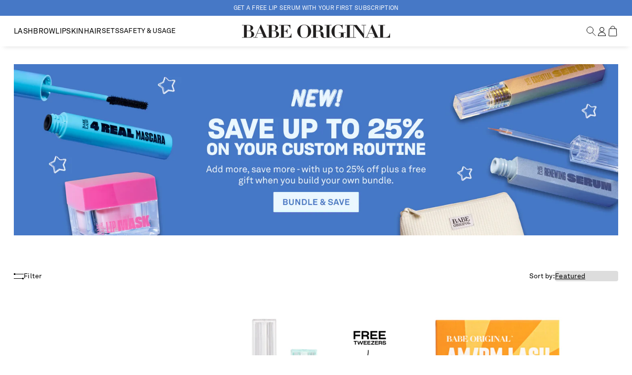

--- FILE ---
content_type: text/html; charset=utf-8
request_url: https://babeoriginal.com/collections/sets-gifts
body_size: 47108
content:
<!doctype html>
<html class="js" lang="en">
  <head>
    <meta charset="utf-8">
    <meta http-equiv="X-UA-Compatible" content="IE=edge">
    <meta name="viewport" content="width=device-width,initial-scale=1,maximum-scale=1">
    <meta name="theme-color" content="">

    <!-- ===================== ! -->
    <!-- Verification       ! -->
    <!-- ===================== ! -->

    <!-- ===================== ! -->
    <!-- Osano Head       ! -->
    <!-- ===================== ! --><script type="text/javascript" src="https://cmp.osano.com/AzqTU8UCNqbF03lez/63b67e76-cb58-4f7c-b872-377a3482503d/osano.js" data-flag-initialize-shopify-privacy-api="true" onload="()=>{console.log(&quot;Consent Initialization: Osano Script Tag Loaded&quot;)}" data-react-helmet="true"></script><!-- ===================== ! -->
    <!-- Settings       ! -->
    <!-- ===================== ! -->

<link rel="canonical" href="https://babeoriginal.com/collections/sets-gifts">

<title>
  Shop Sets
 &ndash; Babe Original</title><link rel="icon" type="image/png" href="//babeoriginal.com/cdn/shop/files/babe.jpg?crop=center&height=16&v=1735931831&width=16" sizes="16x16">
  <link rel="icon" type="image/png" href="//babeoriginal.com/cdn/shop/files/babe.jpg?crop=center&height=32&v=1735931831&width=32" sizes="32x32">
  <link rel="icon" type="image/png" href="//babeoriginal.com/cdn/shop/files/babe.jpg?crop=center&height=192&v=1735931831&width=192" sizes="192x192">
  <link rel="icon" type="image/png" href="//babeoriginal.com/cdn/shop/files/babe.jpg?crop=center&height=194&v=1735931831&width=194" sizes="194x194">

  <link rel="apple-touch-icon" href="//babeoriginal.com/cdn/shop/files/babe.jpg?crop=center&height=57&v=1735931831&width=57" sizes="57x57">
  <link rel="apple-touch-icon" href="//babeoriginal.com/cdn/shop/files/babe.jpg?crop=center&height=60&v=1735931831&width=60" sizes="60x60">
  <link rel="apple-touch-icon" href="//babeoriginal.com/cdn/shop/files/babe.jpg?crop=center&height=72&v=1735931831&width=72" sizes="72x72">
  <link rel="apple-touch-icon" href="//babeoriginal.com/cdn/shop/files/babe.jpg?crop=center&height=76&v=1735931831&width=76" sizes="76x76">
  <link rel="apple-touch-icon" href="//babeoriginal.com/cdn/shop/files/babe.jpg?crop=center&height=114&v=1735931831&width=114" sizes="114x114">
  <link rel="apple-touch-icon" href="//babeoriginal.com/cdn/shop/files/babe.jpg?crop=center&height=120&v=1735931831&width=120" sizes="120x120">
  <link rel="apple-touch-icon" href="//babeoriginal.com/cdn/shop/files/babe.jpg?crop=center&height=152&v=1735931831&width=152" sizes="152x152">
  <link rel="apple-touch-icon" href="//babeoriginal.com/cdn/shop/files/babe.jpg?crop=center&height=180&v=1735931831&width=180" sizes="180x180">
  <meta name="description" content="See all of our collection sets here! Get the best of all of your favorite Babe Lash products today.">

<script>
  window.shopUrl = 'https://babeoriginal.com';
  window.routes = {
    cart_add_url: '/cart/add',
    cart_change_url: '/cart/change',
    cart_update_url: '/cart/update',
    cart_url: '/cart',
    predictive_search_url: '/search/suggest',
  };

  window.cartStrings = {
    error: `There was an error while updating your cart. Please try again.`,
    quantityError: `You can only add [quantity] of this item to your cart.`,
  };

  window.variantStrings = {
    addToCart: `Add to bag`,
    soldOut: `Sold out`,
    unavailable: `Unavailable`,
    unavailable_with_option: `[value] - Unavailable`,
  };

  window.quickOrderListStrings = {
    itemsAdded: `[quantity] items added`,
    itemAdded: `[quantity] item added`,
    itemsRemoved: `[quantity] items removed`,
    itemRemoved: `[quantity] item removed`,
    viewCart: `View cart`,
    each: `[money]/ea`,
    min_error: `This item has a minimum of [min]`,
    max_error: `This item has a maximum of [max]`,
    step_error: `You can only add this item in increments of [step]`,
  };

  window.accessibilityStrings = {
    imageAvailable: `Image [index] is now available in gallery view`,
    shareSuccess: `Link copied to clipboard`,
    pauseSlideshow: `Pause slideshow`,
    playSlideshow: `Play slideshow`,
    recipientFormExpanded: `Gift card recipient form expanded`,
    recipientFormCollapsed: `Gift card recipient form collapsed`,
    countrySelectorSearchCount: `[count] countries/regions found`,
  };
</script>
<!-- ===================== ! -->
    <!-- Meta Tags       ! -->
    <!-- ===================== ! -->
    <meta name="format-detection" content="telephone=no">
<meta name="format-detection" content="date=no">
<meta name="format-detection" content="address=no">

<meta http-equiv="Accept-CH" content="DPR, Width">

<meta property="og:site_name" content="Babe Original">
<meta property="og:url" content="https://babeoriginal.com/collections/sets-gifts">
<meta property="og:title" content="Shop Sets">
<meta property="og:type" content="website">
<meta property="og:description" content="See all of our collection sets here! Get the best of all of your favorite Babe Lash products today."><meta name="twitter:card" content="summary_large_image">
<meta name="twitter:title" content="Shop Sets">
<meta name="twitter:description" content="See all of our collection sets here! Get the best of all of your favorite Babe Lash products today.">


    <link rel="preconnect" href="https://cdn.shopify.com" crossorigin><link rel="preconnect" href="https://fonts.shopifycdn.com" crossorigin><link rel="preload" as="font" href="//babeoriginal.com/cdn/fonts/assistant/assistant_n4.9120912a469cad1cc292572851508ca49d12e768.woff2" type="font/woff2" crossorigin><link rel="preload" as="font" href="//babeoriginal.com/cdn/fonts/titillium_web/titilliumweb_n4.dc3610b1c7b7eb152fc1ddefb77e83a0b84386b3.woff2" type="font/woff2" crossorigin><link rel="preload" as="font" href="//babeoriginal.com/cdn/fonts/assistant/assistant_n4.9120912a469cad1cc292572851508ca49d12e768.woff2" type="font/woff2" crossorigin><!-- ===================== ! -->
    <!-- CSS          ! -->
    <!-- ===================== ! -->

<link rel="preload" href="https://cdn.shopify.com/s/files/1/2460/2627/files/AkkuratLL-Regular-9d96e0cd3d11cf48d8559bf19c356a5c.woff?v=1736447400" as="font" crossorigin>
            <link rel="preload" href="https://cdn.shopify.com/s/files/1/2460/2627/files/AkkuratLL-Regular-3ba48b5eca972742cac197761c9013d6.woff2?v=1736447400" as="font" crossorigin>
<link rel="preload" href="https://cdn.shopify.com/s/files/1/2460/2627/files/AkkuratLL-BoldItalic.otf?v=1736286558" as="font" crossorigin>
<link rel="preload" href="https://cdn.shopify.com/s/files/1/2460/2627/files/AkkuratLL-Italic.otf?v=1736286558" as="font" crossorigin>
<link rel="preload" href="https://cdn.shopify.com/s/files/1/2460/2627/files/AkkuratLL-Regular.otf?v=1736286558" as="font" crossorigin>
<link rel="preload" href="https://cdn.shopify.com/s/files/1/2460/2627/files/AkkuratLL-Bold.otf?v=1736286558" as="font" crossorigin>


<link rel="preload" href="https://cdn.shopify.com/s/files/1/2460/2627/files/SharpGroteskBlack22.ttf?v=1736286976" as="font" crossorigin>
<link rel="preload" href="https://cdn.shopify.com/s/files/1/2460/2627/files/SharpGroteskBlack22.otf?v=1736286976" as="font" crossorigin>
<link rel="preload" href="https://cdn.shopify.com/s/files/1/2460/2627/files/SharpGroteskBlackItalic22.ttf?v=1736286976" as="font" crossorigin>
<link rel="preload" href="https://cdn.shopify.com/s/files/1/2460/2627/files/SharpGroteskBlackItalic22.otf?v=1736286976" as="font" crossorigin>


<link rel="preload" href="https://cdn.shopify.com/s/files/1/2460/2627/files/SharpGroteskBold10.ttf?v=1736286976" as="font" crossorigin>
<link rel="preload" href="https://cdn.shopify.com/s/files/1/2460/2627/files/SharpGroteskBold10.otf?v=1736286976" as="font" crossorigin>
<link rel="preload" href="https://cdn.shopify.com/s/files/1/2460/2627/files/SharpGroteskBoldItalic10.ttf?v=1736286976" as="font" crossorigin>
<link rel="preload" href="https://cdn.shopify.com/s/files/1/2460/2627/files/SharpGroteskBoldItalic10.otf?v=1736286976" as="font" crossorigin>


<link rel="preload" href="https://cdn.shopify.com/s/files/1/2460/2627/files/SharpGroteskThin10.ttf?v=1736286976" as="font" crossorigin>
<link rel="preload" href="https://cdn.shopify.com/s/files/1/2460/2627/files/SharpGroteskThin10.otf?v=1736286976" as="font" crossorigin>
<link rel="preload" href="https://cdn.shopify.com/s/files/1/2460/2627/files/SharpGroteskThinItalic10.ttf?v=1736286976" as="font" crossorigin>
<link rel="preload" href="https://cdn.shopify.com/s/files/1/2460/2627/files/SharpGroteskThinItalic10.otf?v=1736286976" as="font" crossorigin>

<link rel="preload" href="https://cdn.shopify.com/s/files/1/2460/2627/files/SharpGroteskBook10.ttf?v=1736286976" as="font" crossorigin>
<link rel="preload" href="https://cdn.shopify.com/s/files/1/2460/2627/files/SharpGroteskBook10.otf?v=1736286976" as="font" crossorigin>
<link rel="preload" href="https://cdn.shopify.com/s/files/1/2460/2627/files/SharpGroteskBookItalic10.ttf?v=1736286976" as="font" crossorigin>
<link rel="preload" href="https://cdn.shopify.com/s/files/1/2460/2627/files/SharpGroteskBookItalic10.otf?v=1736286976" as="font" crossorigin>

<link rel="preload" href="https://cdn.shopify.com/s/files/1/2460/2627/files/SharpGroteskMedium10.otf?v=1736286976" as="font" crossorigin>
<link rel="preload" href="https://cdn.shopify.com/s/files/1/2460/2627/files/SharpGroteskMedium10.ttf?v=1736286976" as="font" crossorigin>
<link rel="preload" href="https://cdn.shopify.com/s/files/1/2460/2627/files/SharpGroteskMediumItalic10.otf?v=1736286976" as="font" crossorigin>
<link rel="preload" href="https://cdn.shopify.com/s/files/1/2460/2627/files/SharpGroteskMediumItalic10.ttf?v=1736286976" as="font" crossorigin>

<link rel="preload" href="https://cdn.shopify.com/s/files/1/2460/2627/files/SharpGroteskLightItalic10.ttf?v=1736286976" as="font" crossorigin>
<link rel="preload" href="https://cdn.shopify.com/s/files/1/2460/2627/files/SharpGroteskLightItalic10.otf?v=1736286976" as="font" crossorigin>
<link rel="preload" href="https://cdn.shopify.com/s/files/1/2460/2627/files/SharpGroteskLight10.ttf?v=1736286976" as="font" crossorigin>
<link rel="preload" href="https://cdn.shopify.com/s/files/1/2460/2627/files/SharpGroteskLight10.otf?v=1736286976" as="font" crossorigin>

<style data-shopify>
  @font-face {
  font-family: Akkurat;
  font-style: normal;
  font-weight: 400;
  src: url(https://cdn.shopify.com/s/files/1/2460/2627/files/AkkuratLL-Regular-9d96e0cd3d11cf48d8559bf19c356a5c.woff?v=1736447400) format("woff"),url(https://cdn.shopify.com/s/files/1/2460/2627/files/AkkuratLL-Regular-3ba48b5eca972742cac197761c9013d6.woff2?v=1736447400) format("woff2")
}

@font-face {
  font-family: 'Akkurat';
  font-style: italic;
  font-weight: 400;
  src: url(https://cdn.shopify.com/s/files/1/2460/2627/files/AkkuratLL-Italic.otf?v=1736286558) format('opentype')
}

@font-face {
  font-family: 'Akkurat';
  src: url(https://cdn.shopify.com/s/files/1/2460/2627/files/AkkuratLL-Bold.otf?v=1736286558) format('opentype');
  font-style: normal;
  font-weight: 700;
}

@font-face {
  font-family: 'Akkurat';
  src: url(https://cdn.shopify.com/s/files/1/2460/2627/files/AkkuratLL-BoldItalic.otf?v=1736286558) format('opentype');
  font-style: italic;
  font-weight: 500;
}



@font-face {
  font-family: 'SharpGroteskBlack';
  font-style: normal;
  font-weight: 900;
  src: url(https://cdn.shopify.com/s/files/1/2460/2627/files/SharpGroteskBlack22.ttf?v=1736286976)
      format('truetype'),
    url(https://cdn.shopify.com/s/files/1/2460/2627/files/SharpGroteskBlack22.otf?v=1736286976)
      format('opentype');
}

@font-face {
  font-family: 'SharpGroteskBlack';
  font-style: italic;
  font-weight: 900;
  src: url(https://cdn.shopify.com/s/files/1/2460/2627/files/SharpGroteskBlackItalic22.ttf?v=1736286976)
      format('truetype'),
    url(https://cdn.shopify.com/s/files/1/2460/2627/files/SharpGroteskBlackItalic22.otf?v=1736286976)
      format('opentype');
}



@font-face {
  font-family: 'SharpGrotesk';
  font-style: normal;
  font-weight: 700;
  src: url(https://cdn.shopify.com/s/files/1/2460/2627/files/SharpGroteskBold10.ttf?v=1736286976)
      format('truetype'),
    url(https://cdn.shopify.com/s/files/1/2460/2627/files/SharpGroteskBold10.otf?v=1736286976)
      format('opentype');
}

@font-face {
  font-family: 'SharpGrotesk';
  font-style: italic;
  font-weight: 700;
  src: url(https://cdn.shopify.com/s/files/1/2460/2627/files/SharpGroteskBoldItalic10.ttf?v=1736286976)
      format('truetype'),
    url(https://cdn.shopify.com/s/files/1/2460/2627/files/SharpGroteskBoldItalic10.otf?v=1736286976)
      format('opentype');
}

@font-face {
  font-family: 'SharpGrotesk';
  font-style: normal;
  font-weight: 300;
  src: url(https://cdn.shopify.com/s/files/1/2460/2627/files/SharpGroteskThin10.ttf?v=1736286976)
      format('truetype'),
    url(https://cdn.shopify.com/s/files/1/2460/2627/files/SharpGroteskThin10.otf?v=1736286976)
      format('opentype');
}

@font-face {
  font-family: 'SharpGrotesk';
  font-style: italic;
  font-weight: 300;
  src: url(https://cdn.shopify.com/s/files/1/2460/2627/files/SharpGroteskThinItalic10.ttf?v=1736286976)
      format('truetype'),
    url(https://cdn.shopify.com/s/files/1/2460/2627/files/SharpGroteskThinItalic10.otf?v=1736286976)
      format('opentype');
}

@font-face {
  font-family: 'SharpGrotesk';
  font-style: normal;
  font-weight: 400;
  src: url(https://cdn.shopify.com/s/files/1/2460/2627/files/SharpGroteskBook10.ttf?v=1736286976)
      format('truetype'),
    url(https://cdn.shopify.com/s/files/1/2460/2627/files/SharpGroteskBook10.otf?v=1736286976)
      format('opentype');
}

@font-face {
  font-family: 'SharpGrotesk';
  font-style: italic;
  font-weight: 400;
  src: url(https://cdn.shopify.com/s/files/1/2460/2627/files/SharpGroteskBookItalic10.ttf?v=1736286976)
      format('truetype'),
    url(https://cdn.shopify.com/s/files/1/2460/2627/files/SharpGroteskBookItalic10.otf?v=1736286976)
      format('opentype');
}

@font-face {
  font-family: 'SharpGrotesk';
  font-style: normal;
  font-weight: 500;
  src: url(https://cdn.shopify.com/s/files/1/2460/2627/files/SharpGroteskMedium10.ttf?v=1736286976)
      format('truetype'),
    url(https://cdn.shopify.com/s/files/1/2460/2627/files/SharpGroteskMedium10.otf?v=1736286976)
      format('opentype');
}

@font-face {
  font-family: 'SharpGrotesk';
  font-style: italic;
  font-weight: 500;
  src: url(https://cdn.shopify.com/s/files/1/2460/2627/files/SharpGroteskMediumItalic10.ttf?v=1736286976)
      format('truetype'),
    url(https://cdn.shopify.com/s/files/1/2460/2627/files/SharpGroteskMediumItalic10.otf?v=1736286976)
      format('opentype');
}

  @font-face {
  font-family: Assistant;
  font-weight: 400;
  font-style: normal;
  font-display: swap;
  src: url("//babeoriginal.com/cdn/fonts/assistant/assistant_n4.9120912a469cad1cc292572851508ca49d12e768.woff2") format("woff2"),
       url("//babeoriginal.com/cdn/fonts/assistant/assistant_n4.6e9875ce64e0fefcd3f4446b7ec9036b3ddd2985.woff") format("woff");
}

  @font-face {
  font-family: Assistant;
  font-weight: 700;
  font-style: normal;
  font-display: swap;
  src: url("//babeoriginal.com/cdn/fonts/assistant/assistant_n7.bf44452348ec8b8efa3aa3068825305886b1c83c.woff2") format("woff2"),
       url("//babeoriginal.com/cdn/fonts/assistant/assistant_n7.0c887fee83f6b3bda822f1150b912c72da0f7b64.woff") format("woff");
}

  
  
  @font-face {
  font-family: "Titillium Web";
  font-weight: 400;
  font-style: normal;
  font-display: swap;
  src: url("//babeoriginal.com/cdn/fonts/titillium_web/titilliumweb_n4.dc3610b1c7b7eb152fc1ddefb77e83a0b84386b3.woff2") format("woff2"),
       url("//babeoriginal.com/cdn/fonts/titillium_web/titilliumweb_n4.24dc69d5a89277f2854e112bddfd2c5420fd3973.woff") format("woff");
}

  @font-face {
  font-family: Assistant;
  font-weight: 400;
  font-style: normal;
  font-display: swap;
  src: url("//babeoriginal.com/cdn/fonts/assistant/assistant_n4.9120912a469cad1cc292572851508ca49d12e768.woff2") format("woff2"),
       url("//babeoriginal.com/cdn/fonts/assistant/assistant_n4.6e9875ce64e0fefcd3f4446b7ec9036b3ddd2985.woff") format("woff");
}


  
    :root,

    .color-scheme-1 {
      --color-background: 255,255,255;
      
        --gradient-background: #ffffff;
      

      

      --color-foreground: 0,0,0;
      --color-background-contrast: 191,191,191;
      --color-shadow: 159,157,157;

      --color-button: 0,0,0;
      --color-button-hover: 255,255,255;
      --color-button-text: 255,255,255;
      --color-button-text-hover: ,,;
      --color-button-border: 0,0,0;
      --color-button-border-hover: 255,255,255;

      --color-secondary-button: 0,0,0;
      --color-secondary-button-hover: 255,255,255;
      --color-secondary-button-text: 255,255,255;
      --color-secondary-button-text-hover: 0,0,0;
      --color-secondary-button-border: 255,255,255;
      --color-secondary-button-border-hover: 0,0,0;

      --color-link: 0,0,0;
      --color-link-hover: 0,0,0;

      
      

      --color-badge-foreground: 0,0,0;
      --color-badge-background: 255,255,255;
      --color-badge-border: 0,0,0;

      --payment-terms-background-color: rgb(255 255 255);
    }

    @media screen and (max-width: 749px) {
      .color-scheme-1-mobile {
        --color-background: 255,255,255;
        
          --gradient-background: #ffffff;
        

        

        --color-foreground: 0,0,0;
        --color-background-contrast: 191,191,191;
        --color-shadow: 159,157,157;

        --color-button: 0,0,0;
        --color-button-hover: 255,255,255;
        --color-button-text: 255,255,255;
        --color-button-text-hover: ,,;
        --color-button-border: 0,0,0;
        --color-button-border-hover: 255,255,255;

        --color-secondary-button: 0,0,0;
        --color-secondary-button-hover: 255,255,255;
        --color-secondary-button-text: 255,255,255;
        --color-secondary-button-text-hover: 0,0,0;
        --color-secondary-button-border: 255,255,255;
        --color-secondary-button-border-hover: 0,0,0;

        --color-link: 0,0,0;
        --color-link-hover: 0,0,0;

        --color-badge-foreground: 0,0,0;
        --color-badge-background: 255,255,255;
        --color-badge-border: 0,0,0;
        --payment-terms-background-color: rgb(255 255 255);

        color: rgba(var(--color-foreground), 1);
        background-color: rgb(var(--color-background));
      }
    }

    @media screen and (min-width: 750px) {
      .color-scheme-1-desktop {
        --color-background: 255,255,255;
        
          --gradient-background: #ffffff;
        

        

        --color-foreground: 0,0,0;
        --color-background-contrast: 191,191,191;
        --color-shadow: 159,157,157;

        --color-button: 0,0,0;
        --color-button-hover: 255,255,255;
        --color-button-text: 255,255,255;
        --color-button-text-hover: ,,;
        --color-button-border: 0,0,0;
        --color-button-border-hover: 255,255,255;

        --color-secondary-button: 0,0,0;
        --color-secondary-button-hover: 255,255,255;
        --color-secondary-button-text: 255,255,255;
        --color-secondary-button-text-hover: 0,0,0;
        --color-secondary-button-border: 255,255,255;
        --color-secondary-button-border-hover: 0,0,0;

        --color-link: 0,0,0;
        --color-link-hover: 0,0,0;

        --color-badge-foreground: 0,0,0;
        --color-badge-background: 255,255,255;
        --color-badge-border: 0,0,0;
        --payment-terms-background-color: rgb(255 255 255);

        color: rgba(var(--color-foreground), 1);
        background-color: rgb(var(--color-background));
      }
    }

    .color-scheme-1-text {
      --color-foreground: 0,0,0;
    }
  
    

    .color-scheme-2 {
      --color-background: 0,0,0;
      
        --gradient-background: #000000;
      

      

      --color-foreground: 255,255,255;
      --color-background-contrast: 128,128,128;
      --color-shadow: 159,157,157;

      --color-button: 255,255,255;
      --color-button-hover: 0,0,0;
      --color-button-text: 0,0,0;
      --color-button-text-hover: ,,;
      --color-button-border: 255,255,255;
      --color-button-border-hover: 255,255,255;

      --color-secondary-button: 0,0,0;
      --color-secondary-button-hover: 239,239,239;
      --color-secondary-button-text: 255,255,255;
      --color-secondary-button-text-hover: 18,18,18;
      --color-secondary-button-border: 255,255,255;
      --color-secondary-button-border-hover: 18,18,18;

      --color-link: 0,0,0;
      --color-link-hover: 70,120,198;

      
      

      --color-badge-foreground: 0,0,0;
      --color-badge-background: 255,255,255;
      --color-badge-border: 0,0,0;

      --payment-terms-background-color: rgb(0 0 0);
    }

    @media screen and (max-width: 749px) {
      .color-scheme-2-mobile {
        --color-background: 0,0,0;
        
          --gradient-background: #000000;
        

        

        --color-foreground: 255,255,255;
        --color-background-contrast: 128,128,128;
        --color-shadow: 159,157,157;

        --color-button: 255,255,255;
        --color-button-hover: 0,0,0;
        --color-button-text: 0,0,0;
        --color-button-text-hover: ,,;
        --color-button-border: 255,255,255;
        --color-button-border-hover: 255,255,255;

        --color-secondary-button: 0,0,0;
        --color-secondary-button-hover: 239,239,239;
        --color-secondary-button-text: 255,255,255;
        --color-secondary-button-text-hover: 18,18,18;
        --color-secondary-button-border: 255,255,255;
        --color-secondary-button-border-hover: 18,18,18;

        --color-link: 0,0,0;
        --color-link-hover: 70,120,198;

        --color-badge-foreground: 255,255,255;
        --color-badge-background: 0,0,0;
        --color-badge-border: 255,255,255;
        --payment-terms-background-color: rgb(0 0 0);

        color: rgba(var(--color-foreground), 1);
        background-color: rgb(var(--color-background));
      }
    }

    @media screen and (min-width: 750px) {
      .color-scheme-2-desktop {
        --color-background: 0,0,0;
        
          --gradient-background: #000000;
        

        

        --color-foreground: 255,255,255;
        --color-background-contrast: 128,128,128;
        --color-shadow: 159,157,157;

        --color-button: 255,255,255;
        --color-button-hover: 0,0,0;
        --color-button-text: 0,0,0;
        --color-button-text-hover: ,,;
        --color-button-border: 255,255,255;
        --color-button-border-hover: 255,255,255;

        --color-secondary-button: 0,0,0;
        --color-secondary-button-hover: 239,239,239;
        --color-secondary-button-text: 255,255,255;
        --color-secondary-button-text-hover: 18,18,18;
        --color-secondary-button-border: 255,255,255;
        --color-secondary-button-border-hover: 18,18,18;

        --color-link: 0,0,0;
        --color-link-hover: 70,120,198;

        --color-badge-foreground: 255,255,255;
        --color-badge-background: 0,0,0;
        --color-badge-border: 255,255,255;
        --payment-terms-background-color: rgb(0 0 0);

        color: rgba(var(--color-foreground), 1);
        background-color: rgb(var(--color-background));
      }
    }

    .color-scheme-2-text {
      --color-foreground: 255,255,255;
    }
  
    

    .color-scheme-3 {
      --color-background: 0,174,116;
      
        --gradient-background: #00ae74;
      

      

      --color-foreground: 255,255,255;
      --color-background-contrast: 0,47,31;
      --color-shadow: 18,18,18;

      --color-button: 255,255,255;
      --color-button-hover: 18,18,18;
      --color-button-text: 34,30,31;
      --color-button-text-hover: ,,;
      --color-button-border: 18,18,18;
      --color-button-border-hover: 255,255,255;

      --color-secondary-button: 18,18,18;
      --color-secondary-button-hover: 18,18,18;
      --color-secondary-button-text: 18,18,18;
      --color-secondary-button-text-hover: 18,18,18;
      --color-secondary-button-border: 18,18,18;
      --color-secondary-button-border-hover: 18,18,18;

      --color-link: 18,18,18;
      --color-link-hover: 18,18,18;

      
      

      --color-badge-foreground: 0,0,0;
      --color-badge-background: 255,255,255;
      --color-badge-border: 0,0,0;

      --payment-terms-background-color: rgb(0 174 116);
    }

    @media screen and (max-width: 749px) {
      .color-scheme-3-mobile {
        --color-background: 0,174,116;
        
          --gradient-background: #00ae74;
        

        

        --color-foreground: 255,255,255;
        --color-background-contrast: 0,47,31;
        --color-shadow: 18,18,18;

        --color-button: 255,255,255;
        --color-button-hover: 18,18,18;
        --color-button-text: 34,30,31;
        --color-button-text-hover: ,,;
        --color-button-border: 18,18,18;
        --color-button-border-hover: 255,255,255;

        --color-secondary-button: 18,18,18;
        --color-secondary-button-hover: 18,18,18;
        --color-secondary-button-text: 18,18,18;
        --color-secondary-button-text-hover: 18,18,18;
        --color-secondary-button-border: 18,18,18;
        --color-secondary-button-border-hover: 18,18,18;

        --color-link: 18,18,18;
        --color-link-hover: 18,18,18;

        --color-badge-foreground: 255,255,255;
        --color-badge-background: 0,174,116;
        --color-badge-border: 255,255,255;
        --payment-terms-background-color: rgb(0 174 116);

        color: rgba(var(--color-foreground), 1);
        background-color: rgb(var(--color-background));
      }
    }

    @media screen and (min-width: 750px) {
      .color-scheme-3-desktop {
        --color-background: 0,174,116;
        
          --gradient-background: #00ae74;
        

        

        --color-foreground: 255,255,255;
        --color-background-contrast: 0,47,31;
        --color-shadow: 18,18,18;

        --color-button: 255,255,255;
        --color-button-hover: 18,18,18;
        --color-button-text: 34,30,31;
        --color-button-text-hover: ,,;
        --color-button-border: 18,18,18;
        --color-button-border-hover: 255,255,255;

        --color-secondary-button: 18,18,18;
        --color-secondary-button-hover: 18,18,18;
        --color-secondary-button-text: 18,18,18;
        --color-secondary-button-text-hover: 18,18,18;
        --color-secondary-button-border: 18,18,18;
        --color-secondary-button-border-hover: 18,18,18;

        --color-link: 18,18,18;
        --color-link-hover: 18,18,18;

        --color-badge-foreground: 255,255,255;
        --color-badge-background: 0,174,116;
        --color-badge-border: 255,255,255;
        --payment-terms-background-color: rgb(0 174 116);

        color: rgba(var(--color-foreground), 1);
        background-color: rgb(var(--color-background));
      }
    }

    .color-scheme-3-text {
      --color-foreground: 255,255,255;
    }
  
    

    .color-scheme-4 {
      --color-background: 70,120,198;
      
        --gradient-background: #4678c6;
      

      

      --color-foreground: 0,0,0;
      --color-background-contrast: 33,62,107;
      --color-shadow: 18,18,18;

      --color-button: 0,0,0;
      --color-button-hover: 255,255,255;
      --color-button-text: 255,255,255;
      --color-button-text-hover: ,,;
      --color-button-border: 18,18,18;
      --color-button-border-hover: 0,0,0;

      --color-secondary-button: 18,18,18;
      --color-secondary-button-hover: 18,18,18;
      --color-secondary-button-text: 18,18,18;
      --color-secondary-button-text-hover: 18,18,18;
      --color-secondary-button-border: 18,18,18;
      --color-secondary-button-border-hover: 18,18,18;

      --color-link: 18,18,18;
      --color-link-hover: 18,18,18;

      
      

      --color-badge-foreground: 0,0,0;
      --color-badge-background: 255,255,255;
      --color-badge-border: 0,0,0;

      --payment-terms-background-color: rgb(70 120 198);
    }

    @media screen and (max-width: 749px) {
      .color-scheme-4-mobile {
        --color-background: 70,120,198;
        
          --gradient-background: #4678c6;
        

        

        --color-foreground: 0,0,0;
        --color-background-contrast: 33,62,107;
        --color-shadow: 18,18,18;

        --color-button: 0,0,0;
        --color-button-hover: 255,255,255;
        --color-button-text: 255,255,255;
        --color-button-text-hover: ,,;
        --color-button-border: 18,18,18;
        --color-button-border-hover: 0,0,0;

        --color-secondary-button: 18,18,18;
        --color-secondary-button-hover: 18,18,18;
        --color-secondary-button-text: 18,18,18;
        --color-secondary-button-text-hover: 18,18,18;
        --color-secondary-button-border: 18,18,18;
        --color-secondary-button-border-hover: 18,18,18;

        --color-link: 18,18,18;
        --color-link-hover: 18,18,18;

        --color-badge-foreground: 0,0,0;
        --color-badge-background: 70,120,198;
        --color-badge-border: 0,0,0;
        --payment-terms-background-color: rgb(70 120 198);

        color: rgba(var(--color-foreground), 1);
        background-color: rgb(var(--color-background));
      }
    }

    @media screen and (min-width: 750px) {
      .color-scheme-4-desktop {
        --color-background: 70,120,198;
        
          --gradient-background: #4678c6;
        

        

        --color-foreground: 0,0,0;
        --color-background-contrast: 33,62,107;
        --color-shadow: 18,18,18;

        --color-button: 0,0,0;
        --color-button-hover: 255,255,255;
        --color-button-text: 255,255,255;
        --color-button-text-hover: ,,;
        --color-button-border: 18,18,18;
        --color-button-border-hover: 0,0,0;

        --color-secondary-button: 18,18,18;
        --color-secondary-button-hover: 18,18,18;
        --color-secondary-button-text: 18,18,18;
        --color-secondary-button-text-hover: 18,18,18;
        --color-secondary-button-border: 18,18,18;
        --color-secondary-button-border-hover: 18,18,18;

        --color-link: 18,18,18;
        --color-link-hover: 18,18,18;

        --color-badge-foreground: 0,0,0;
        --color-badge-background: 70,120,198;
        --color-badge-border: 0,0,0;
        --payment-terms-background-color: rgb(70 120 198);

        color: rgba(var(--color-foreground), 1);
        background-color: rgb(var(--color-background));
      }
    }

    .color-scheme-4-text {
      --color-foreground: 0,0,0;
    }
  
    

    .color-scheme-5 {
      --color-background: 0,174,116;
      
        --gradient-background: #00ae74;
      

      

      --color-foreground: 0,0,0;
      --color-background-contrast: 0,47,31;
      --color-shadow: 101,104,104;

      --color-button: 0,0,0;
      --color-button-hover: 0,0,0;
      --color-button-text: 255,255,255;
      --color-button-text-hover: ,,;
      --color-button-border: 18,18,18;
      --color-button-border-hover: 255,255,255;

      --color-secondary-button: 18,18,18;
      --color-secondary-button-hover: 18,18,18;
      --color-secondary-button-text: 18,18,18;
      --color-secondary-button-text-hover: 18,18,18;
      --color-secondary-button-border: 18,18,18;
      --color-secondary-button-border-hover: 18,18,18;

      --color-link: 18,18,18;
      --color-link-hover: 18,18,18;

      
      

      --color-badge-foreground: 0,0,0;
      --color-badge-background: 255,255,255;
      --color-badge-border: 0,0,0;

      --payment-terms-background-color: rgb(0 174 116);
    }

    @media screen and (max-width: 749px) {
      .color-scheme-5-mobile {
        --color-background: 0,174,116;
        
          --gradient-background: #00ae74;
        

        

        --color-foreground: 0,0,0;
        --color-background-contrast: 0,47,31;
        --color-shadow: 101,104,104;

        --color-button: 0,0,0;
        --color-button-hover: 0,0,0;
        --color-button-text: 255,255,255;
        --color-button-text-hover: ,,;
        --color-button-border: 18,18,18;
        --color-button-border-hover: 255,255,255;

        --color-secondary-button: 18,18,18;
        --color-secondary-button-hover: 18,18,18;
        --color-secondary-button-text: 18,18,18;
        --color-secondary-button-text-hover: 18,18,18;
        --color-secondary-button-border: 18,18,18;
        --color-secondary-button-border-hover: 18,18,18;

        --color-link: 18,18,18;
        --color-link-hover: 18,18,18;

        --color-badge-foreground: 0,0,0;
        --color-badge-background: 0,174,116;
        --color-badge-border: 0,0,0;
        --payment-terms-background-color: rgb(0 174 116);

        color: rgba(var(--color-foreground), 1);
        background-color: rgb(var(--color-background));
      }
    }

    @media screen and (min-width: 750px) {
      .color-scheme-5-desktop {
        --color-background: 0,174,116;
        
          --gradient-background: #00ae74;
        

        

        --color-foreground: 0,0,0;
        --color-background-contrast: 0,47,31;
        --color-shadow: 101,104,104;

        --color-button: 0,0,0;
        --color-button-hover: 0,0,0;
        --color-button-text: 255,255,255;
        --color-button-text-hover: ,,;
        --color-button-border: 18,18,18;
        --color-button-border-hover: 255,255,255;

        --color-secondary-button: 18,18,18;
        --color-secondary-button-hover: 18,18,18;
        --color-secondary-button-text: 18,18,18;
        --color-secondary-button-text-hover: 18,18,18;
        --color-secondary-button-border: 18,18,18;
        --color-secondary-button-border-hover: 18,18,18;

        --color-link: 18,18,18;
        --color-link-hover: 18,18,18;

        --color-badge-foreground: 0,0,0;
        --color-badge-background: 0,174,116;
        --color-badge-border: 0,0,0;
        --payment-terms-background-color: rgb(0 174 116);

        color: rgba(var(--color-foreground), 1);
        background-color: rgb(var(--color-background));
      }
    }

    .color-scheme-5-text {
      --color-foreground: 0,0,0;
    }
  
    

    .color-scheme-61d419ca-de43-497a-8ecf-a68a7a0b6db5 {
      --color-background: 233,112,168;
      
        --gradient-background: #e970a8;
      

      

      --color-foreground: 0,0,0;
      --color-background-contrast: 189,29,103;
      --color-shadow: 159,157,157;

      --color-button: 0,0,0;
      --color-button-hover: 255,255,255;
      --color-button-text: 255,255,255;
      --color-button-text-hover: ,,;
      --color-button-border: 0,0,0;
      --color-button-border-hover: 255,255,255;

      --color-secondary-button: 0,0,0;
      --color-secondary-button-hover: 255,255,255;
      --color-secondary-button-text: 0,0,0;
      --color-secondary-button-text-hover: 0,0,0;
      --color-secondary-button-border: 0,0,0;
      --color-secondary-button-border-hover: 255,255,255;

      --color-link: 0,0,0;
      --color-link-hover: 255,255,255;

      
      

      --color-badge-foreground: 0,0,0;
      --color-badge-background: 255,255,255;
      --color-badge-border: 0,0,0;

      --payment-terms-background-color: rgb(233 112 168);
    }

    @media screen and (max-width: 749px) {
      .color-scheme-61d419ca-de43-497a-8ecf-a68a7a0b6db5-mobile {
        --color-background: 233,112,168;
        
          --gradient-background: #e970a8;
        

        

        --color-foreground: 0,0,0;
        --color-background-contrast: 189,29,103;
        --color-shadow: 159,157,157;

        --color-button: 0,0,0;
        --color-button-hover: 255,255,255;
        --color-button-text: 255,255,255;
        --color-button-text-hover: ,,;
        --color-button-border: 0,0,0;
        --color-button-border-hover: 255,255,255;

        --color-secondary-button: 0,0,0;
        --color-secondary-button-hover: 255,255,255;
        --color-secondary-button-text: 0,0,0;
        --color-secondary-button-text-hover: 0,0,0;
        --color-secondary-button-border: 0,0,0;
        --color-secondary-button-border-hover: 255,255,255;

        --color-link: 0,0,0;
        --color-link-hover: 255,255,255;

        --color-badge-foreground: 0,0,0;
        --color-badge-background: 233,112,168;
        --color-badge-border: 0,0,0;
        --payment-terms-background-color: rgb(233 112 168);

        color: rgba(var(--color-foreground), 1);
        background-color: rgb(var(--color-background));
      }
    }

    @media screen and (min-width: 750px) {
      .color-scheme-61d419ca-de43-497a-8ecf-a68a7a0b6db5-desktop {
        --color-background: 233,112,168;
        
          --gradient-background: #e970a8;
        

        

        --color-foreground: 0,0,0;
        --color-background-contrast: 189,29,103;
        --color-shadow: 159,157,157;

        --color-button: 0,0,0;
        --color-button-hover: 255,255,255;
        --color-button-text: 255,255,255;
        --color-button-text-hover: ,,;
        --color-button-border: 0,0,0;
        --color-button-border-hover: 255,255,255;

        --color-secondary-button: 0,0,0;
        --color-secondary-button-hover: 255,255,255;
        --color-secondary-button-text: 0,0,0;
        --color-secondary-button-text-hover: 0,0,0;
        --color-secondary-button-border: 0,0,0;
        --color-secondary-button-border-hover: 255,255,255;

        --color-link: 0,0,0;
        --color-link-hover: 255,255,255;

        --color-badge-foreground: 0,0,0;
        --color-badge-background: 233,112,168;
        --color-badge-border: 0,0,0;
        --payment-terms-background-color: rgb(233 112 168);

        color: rgba(var(--color-foreground), 1);
        background-color: rgb(var(--color-background));
      }
    }

    .color-scheme-61d419ca-de43-497a-8ecf-a68a7a0b6db5-text {
      --color-foreground: 0,0,0;
    }
  
    

    .color-scheme-536741a8-2ace-41a3-8c7b-dde70f8c4811 {
      --color-background: 70,120,198;
      
        --gradient-background: #4678c6;
      

      

      --color-foreground: 255,255,255;
      --color-background-contrast: 33,62,107;
      --color-shadow: 159,157,157;

      --color-button: 0,0,0;
      --color-button-hover: 255,255,255;
      --color-button-text: 255,255,255;
      --color-button-text-hover: ,,;
      --color-button-border: 0,0,0;
      --color-button-border-hover: 0,0,0;

      --color-secondary-button: 0,0,0;
      --color-secondary-button-hover: 255,255,255;
      --color-secondary-button-text: 0,0,0;
      --color-secondary-button-text-hover: 0,0,0;
      --color-secondary-button-border: 0,0,0;
      --color-secondary-button-border-hover: 0,0,0;

      --color-link: 0,0,0;
      --color-link-hover: 0,0,0;

      
      

      --color-badge-foreground: 0,0,0;
      --color-badge-background: 255,255,255;
      --color-badge-border: 0,0,0;

      --payment-terms-background-color: rgb(70 120 198);
    }

    @media screen and (max-width: 749px) {
      .color-scheme-536741a8-2ace-41a3-8c7b-dde70f8c4811-mobile {
        --color-background: 70,120,198;
        
          --gradient-background: #4678c6;
        

        

        --color-foreground: 255,255,255;
        --color-background-contrast: 33,62,107;
        --color-shadow: 159,157,157;

        --color-button: 0,0,0;
        --color-button-hover: 255,255,255;
        --color-button-text: 255,255,255;
        --color-button-text-hover: ,,;
        --color-button-border: 0,0,0;
        --color-button-border-hover: 0,0,0;

        --color-secondary-button: 0,0,0;
        --color-secondary-button-hover: 255,255,255;
        --color-secondary-button-text: 0,0,0;
        --color-secondary-button-text-hover: 0,0,0;
        --color-secondary-button-border: 0,0,0;
        --color-secondary-button-border-hover: 0,0,0;

        --color-link: 0,0,0;
        --color-link-hover: 0,0,0;

        --color-badge-foreground: 255,255,255;
        --color-badge-background: 70,120,198;
        --color-badge-border: 255,255,255;
        --payment-terms-background-color: rgb(70 120 198);

        color: rgba(var(--color-foreground), 1);
        background-color: rgb(var(--color-background));
      }
    }

    @media screen and (min-width: 750px) {
      .color-scheme-536741a8-2ace-41a3-8c7b-dde70f8c4811-desktop {
        --color-background: 70,120,198;
        
          --gradient-background: #4678c6;
        

        

        --color-foreground: 255,255,255;
        --color-background-contrast: 33,62,107;
        --color-shadow: 159,157,157;

        --color-button: 0,0,0;
        --color-button-hover: 255,255,255;
        --color-button-text: 255,255,255;
        --color-button-text-hover: ,,;
        --color-button-border: 0,0,0;
        --color-button-border-hover: 0,0,0;

        --color-secondary-button: 0,0,0;
        --color-secondary-button-hover: 255,255,255;
        --color-secondary-button-text: 0,0,0;
        --color-secondary-button-text-hover: 0,0,0;
        --color-secondary-button-border: 0,0,0;
        --color-secondary-button-border-hover: 0,0,0;

        --color-link: 0,0,0;
        --color-link-hover: 0,0,0;

        --color-badge-foreground: 255,255,255;
        --color-badge-background: 70,120,198;
        --color-badge-border: 255,255,255;
        --payment-terms-background-color: rgb(70 120 198);

        color: rgba(var(--color-foreground), 1);
        background-color: rgb(var(--color-background));
      }
    }

    .color-scheme-536741a8-2ace-41a3-8c7b-dde70f8c4811-text {
      --color-foreground: 255,255,255;
    }
  
    

    .color-scheme-075698c0-418f-4ca8-bce3-b71308a325f1 {
      --color-background: 224,245,238;
      
        --gradient-background: #e0f5ee;
      

      

      --color-foreground: 0,174,116;
      --color-background-contrast: 128,214,185;
      --color-shadow: 159,157,157;

      --color-button: 0,174,116;
      --color-button-hover: 255,255,255;
      --color-button-text: 255,255,255;
      --color-button-text-hover: ,,;
      --color-button-border: 0,0,0;
      --color-button-border-hover: 0,0,0;

      --color-secondary-button: 224,245,238;
      --color-secondary-button-hover: 255,255,255;
      --color-secondary-button-text: 0,174,116;
      --color-secondary-button-text-hover: 0,0,0;
      --color-secondary-button-border: 0,174,116;
      --color-secondary-button-border-hover: 0,0,0;

      --color-link: 233,112,168;
      --color-link-hover: 0,0,0;

      
      

      --color-badge-foreground: 0,0,0;
      --color-badge-background: 255,255,255;
      --color-badge-border: 0,0,0;

      --payment-terms-background-color: rgb(224 245 238);
    }

    @media screen and (max-width: 749px) {
      .color-scheme-075698c0-418f-4ca8-bce3-b71308a325f1-mobile {
        --color-background: 224,245,238;
        
          --gradient-background: #e0f5ee;
        

        

        --color-foreground: 0,174,116;
        --color-background-contrast: 128,214,185;
        --color-shadow: 159,157,157;

        --color-button: 0,174,116;
        --color-button-hover: 255,255,255;
        --color-button-text: 255,255,255;
        --color-button-text-hover: ,,;
        --color-button-border: 0,0,0;
        --color-button-border-hover: 0,0,0;

        --color-secondary-button: 224,245,238;
        --color-secondary-button-hover: 255,255,255;
        --color-secondary-button-text: 0,174,116;
        --color-secondary-button-text-hover: 0,0,0;
        --color-secondary-button-border: 0,174,116;
        --color-secondary-button-border-hover: 0,0,0;

        --color-link: 233,112,168;
        --color-link-hover: 0,0,0;

        --color-badge-foreground: 0,174,116;
        --color-badge-background: 224,245,238;
        --color-badge-border: 0,174,116;
        --payment-terms-background-color: rgb(224 245 238);

        color: rgba(var(--color-foreground), 1);
        background-color: rgb(var(--color-background));
      }
    }

    @media screen and (min-width: 750px) {
      .color-scheme-075698c0-418f-4ca8-bce3-b71308a325f1-desktop {
        --color-background: 224,245,238;
        
          --gradient-background: #e0f5ee;
        

        

        --color-foreground: 0,174,116;
        --color-background-contrast: 128,214,185;
        --color-shadow: 159,157,157;

        --color-button: 0,174,116;
        --color-button-hover: 255,255,255;
        --color-button-text: 255,255,255;
        --color-button-text-hover: ,,;
        --color-button-border: 0,0,0;
        --color-button-border-hover: 0,0,0;

        --color-secondary-button: 224,245,238;
        --color-secondary-button-hover: 255,255,255;
        --color-secondary-button-text: 0,174,116;
        --color-secondary-button-text-hover: 0,0,0;
        --color-secondary-button-border: 0,174,116;
        --color-secondary-button-border-hover: 0,0,0;

        --color-link: 233,112,168;
        --color-link-hover: 0,0,0;

        --color-badge-foreground: 0,174,116;
        --color-badge-background: 224,245,238;
        --color-badge-border: 0,174,116;
        --payment-terms-background-color: rgb(224 245 238);

        color: rgba(var(--color-foreground), 1);
        background-color: rgb(var(--color-background));
      }
    }

    .color-scheme-075698c0-418f-4ca8-bce3-b71308a325f1-text {
      --color-foreground: 0,174,116;
    }
  
    

    .color-scheme-c6094bac-2b82-41bd-97ca-37e15e014ebb {
      --color-background: 255,255,255;
      
        --gradient-background: #ffffff;
      

      

      --color-foreground: 98,116,146;
      --color-background-contrast: 191,191,191;
      --color-shadow: 159,157,157;

      --color-button: 98,116,146;
      --color-button-hover: 255,255,255;
      --color-button-text: 255,255,255;
      --color-button-text-hover: ,,;
      --color-button-border: 98,116,146;
      --color-button-border-hover: 255,255,255;

      --color-secondary-button: 98,116,146;
      --color-secondary-button-hover: 255,255,255;
      --color-secondary-button-text: 255,255,255;
      --color-secondary-button-text-hover: 0,0,0;
      --color-secondary-button-border: 255,255,255;
      --color-secondary-button-border-hover: 0,0,0;

      --color-link: 0,0,0;
      --color-link-hover: 0,0,0;

      
      

      --color-badge-foreground: 0,0,0;
      --color-badge-background: 255,255,255;
      --color-badge-border: 0,0,0;

      --payment-terms-background-color: rgb(255 255 255);
    }

    @media screen and (max-width: 749px) {
      .color-scheme-c6094bac-2b82-41bd-97ca-37e15e014ebb-mobile {
        --color-background: 255,255,255;
        
          --gradient-background: #ffffff;
        

        

        --color-foreground: 98,116,146;
        --color-background-contrast: 191,191,191;
        --color-shadow: 159,157,157;

        --color-button: 98,116,146;
        --color-button-hover: 255,255,255;
        --color-button-text: 255,255,255;
        --color-button-text-hover: ,,;
        --color-button-border: 98,116,146;
        --color-button-border-hover: 255,255,255;

        --color-secondary-button: 98,116,146;
        --color-secondary-button-hover: 255,255,255;
        --color-secondary-button-text: 255,255,255;
        --color-secondary-button-text-hover: 0,0,0;
        --color-secondary-button-border: 255,255,255;
        --color-secondary-button-border-hover: 0,0,0;

        --color-link: 0,0,0;
        --color-link-hover: 0,0,0;

        --color-badge-foreground: 98,116,146;
        --color-badge-background: 255,255,255;
        --color-badge-border: 98,116,146;
        --payment-terms-background-color: rgb(255 255 255);

        color: rgba(var(--color-foreground), 1);
        background-color: rgb(var(--color-background));
      }
    }

    @media screen and (min-width: 750px) {
      .color-scheme-c6094bac-2b82-41bd-97ca-37e15e014ebb-desktop {
        --color-background: 255,255,255;
        
          --gradient-background: #ffffff;
        

        

        --color-foreground: 98,116,146;
        --color-background-contrast: 191,191,191;
        --color-shadow: 159,157,157;

        --color-button: 98,116,146;
        --color-button-hover: 255,255,255;
        --color-button-text: 255,255,255;
        --color-button-text-hover: ,,;
        --color-button-border: 98,116,146;
        --color-button-border-hover: 255,255,255;

        --color-secondary-button: 98,116,146;
        --color-secondary-button-hover: 255,255,255;
        --color-secondary-button-text: 255,255,255;
        --color-secondary-button-text-hover: 0,0,0;
        --color-secondary-button-border: 255,255,255;
        --color-secondary-button-border-hover: 0,0,0;

        --color-link: 0,0,0;
        --color-link-hover: 0,0,0;

        --color-badge-foreground: 98,116,146;
        --color-badge-background: 255,255,255;
        --color-badge-border: 98,116,146;
        --payment-terms-background-color: rgb(255 255 255);

        color: rgba(var(--color-foreground), 1);
        background-color: rgb(var(--color-background));
      }
    }

    .color-scheme-c6094bac-2b82-41bd-97ca-37e15e014ebb-text {
      --color-foreground: 98,116,146;
    }
  
    

    .color-scheme-bac0a850-675a-4fd9-bb41-013a34aaecd4 {
      --color-background: 235,227,216;
      
        --gradient-background: #ebe3d8;
      

      

      --color-foreground: 70,120,198;
      --color-background-contrast: 192,166,132;
      --color-shadow: 159,157,157;

      --color-button: 0,0,0;
      --color-button-hover: 255,255,255;
      --color-button-text: 255,255,255;
      --color-button-text-hover: ,,;
      --color-button-border: 0,0,0;
      --color-button-border-hover: 255,255,255;

      --color-secondary-button: 0,0,0;
      --color-secondary-button-hover: 255,255,255;
      --color-secondary-button-text: 255,255,255;
      --color-secondary-button-text-hover: 0,0,0;
      --color-secondary-button-border: 255,255,255;
      --color-secondary-button-border-hover: 0,0,0;

      --color-link: 0,0,0;
      --color-link-hover: 0,0,0;

      
      

      --color-badge-foreground: 0,0,0;
      --color-badge-background: 255,255,255;
      --color-badge-border: 0,0,0;

      --payment-terms-background-color: rgb(235 227 216);
    }

    @media screen and (max-width: 749px) {
      .color-scheme-bac0a850-675a-4fd9-bb41-013a34aaecd4-mobile {
        --color-background: 235,227,216;
        
          --gradient-background: #ebe3d8;
        

        

        --color-foreground: 70,120,198;
        --color-background-contrast: 192,166,132;
        --color-shadow: 159,157,157;

        --color-button: 0,0,0;
        --color-button-hover: 255,255,255;
        --color-button-text: 255,255,255;
        --color-button-text-hover: ,,;
        --color-button-border: 0,0,0;
        --color-button-border-hover: 255,255,255;

        --color-secondary-button: 0,0,0;
        --color-secondary-button-hover: 255,255,255;
        --color-secondary-button-text: 255,255,255;
        --color-secondary-button-text-hover: 0,0,0;
        --color-secondary-button-border: 255,255,255;
        --color-secondary-button-border-hover: 0,0,0;

        --color-link: 0,0,0;
        --color-link-hover: 0,0,0;

        --color-badge-foreground: 70,120,198;
        --color-badge-background: 235,227,216;
        --color-badge-border: 70,120,198;
        --payment-terms-background-color: rgb(235 227 216);

        color: rgba(var(--color-foreground), 1);
        background-color: rgb(var(--color-background));
      }
    }

    @media screen and (min-width: 750px) {
      .color-scheme-bac0a850-675a-4fd9-bb41-013a34aaecd4-desktop {
        --color-background: 235,227,216;
        
          --gradient-background: #ebe3d8;
        

        

        --color-foreground: 70,120,198;
        --color-background-contrast: 192,166,132;
        --color-shadow: 159,157,157;

        --color-button: 0,0,0;
        --color-button-hover: 255,255,255;
        --color-button-text: 255,255,255;
        --color-button-text-hover: ,,;
        --color-button-border: 0,0,0;
        --color-button-border-hover: 255,255,255;

        --color-secondary-button: 0,0,0;
        --color-secondary-button-hover: 255,255,255;
        --color-secondary-button-text: 255,255,255;
        --color-secondary-button-text-hover: 0,0,0;
        --color-secondary-button-border: 255,255,255;
        --color-secondary-button-border-hover: 0,0,0;

        --color-link: 0,0,0;
        --color-link-hover: 0,0,0;

        --color-badge-foreground: 70,120,198;
        --color-badge-background: 235,227,216;
        --color-badge-border: 70,120,198;
        --payment-terms-background-color: rgb(235 227 216);

        color: rgba(var(--color-foreground), 1);
        background-color: rgb(var(--color-background));
      }
    }

    .color-scheme-bac0a850-675a-4fd9-bb41-013a34aaecd4-text {
      --color-foreground: 70,120,198;
    }
  
    

    .color-scheme-455d4cbd-d214-463a-bf75-5d2e2d9cd139 {
      --color-background: 255,255,255;
      
        --gradient-background: #ffffff;
      

      

      --color-foreground: 0,0,0;
      --color-background-contrast: 191,191,191;
      --color-shadow: 159,157,157;

      --color-button: 0,0,0;
      --color-button-hover: 255,255,255;
      --color-button-text: 255,255,255;
      --color-button-text-hover: ,,;
      --color-button-border: 0,0,0;
      --color-button-border-hover: 255,255,255;

      --color-secondary-button: 0,0,0;
      --color-secondary-button-hover: 255,255,255;
      --color-secondary-button-text: 255,255,255;
      --color-secondary-button-text-hover: 0,0,0;
      --color-secondary-button-border: 255,255,255;
      --color-secondary-button-border-hover: 0,0,0;

      --color-link: 0,0,0;
      --color-link-hover: 0,0,0;

      
      

      --color-badge-foreground: 0,0,0;
      --color-badge-background: 255,255,255;
      --color-badge-border: 0,0,0;

      --payment-terms-background-color: rgb(255 255 255);
    }

    @media screen and (max-width: 749px) {
      .color-scheme-455d4cbd-d214-463a-bf75-5d2e2d9cd139-mobile {
        --color-background: 255,255,255;
        
          --gradient-background: #ffffff;
        

        

        --color-foreground: 0,0,0;
        --color-background-contrast: 191,191,191;
        --color-shadow: 159,157,157;

        --color-button: 0,0,0;
        --color-button-hover: 255,255,255;
        --color-button-text: 255,255,255;
        --color-button-text-hover: ,,;
        --color-button-border: 0,0,0;
        --color-button-border-hover: 255,255,255;

        --color-secondary-button: 0,0,0;
        --color-secondary-button-hover: 255,255,255;
        --color-secondary-button-text: 255,255,255;
        --color-secondary-button-text-hover: 0,0,0;
        --color-secondary-button-border: 255,255,255;
        --color-secondary-button-border-hover: 0,0,0;

        --color-link: 0,0,0;
        --color-link-hover: 0,0,0;

        --color-badge-foreground: 0,0,0;
        --color-badge-background: 255,255,255;
        --color-badge-border: 0,0,0;
        --payment-terms-background-color: rgb(255 255 255);

        color: rgba(var(--color-foreground), 1);
        background-color: rgb(var(--color-background));
      }
    }

    @media screen and (min-width: 750px) {
      .color-scheme-455d4cbd-d214-463a-bf75-5d2e2d9cd139-desktop {
        --color-background: 255,255,255;
        
          --gradient-background: #ffffff;
        

        

        --color-foreground: 0,0,0;
        --color-background-contrast: 191,191,191;
        --color-shadow: 159,157,157;

        --color-button: 0,0,0;
        --color-button-hover: 255,255,255;
        --color-button-text: 255,255,255;
        --color-button-text-hover: ,,;
        --color-button-border: 0,0,0;
        --color-button-border-hover: 255,255,255;

        --color-secondary-button: 0,0,0;
        --color-secondary-button-hover: 255,255,255;
        --color-secondary-button-text: 255,255,255;
        --color-secondary-button-text-hover: 0,0,0;
        --color-secondary-button-border: 255,255,255;
        --color-secondary-button-border-hover: 0,0,0;

        --color-link: 0,0,0;
        --color-link-hover: 0,0,0;

        --color-badge-foreground: 0,0,0;
        --color-badge-background: 255,255,255;
        --color-badge-border: 0,0,0;
        --payment-terms-background-color: rgb(255 255 255);

        color: rgba(var(--color-foreground), 1);
        background-color: rgb(var(--color-background));
      }
    }

    .color-scheme-455d4cbd-d214-463a-bf75-5d2e2d9cd139-text {
      --color-foreground: 0,0,0;
    }
  
    

    .color-scheme-c3bcf561-faaa-4cec-9c1d-aadb8c101f7a {
      --color-background: 231,231,229;
      
        --gradient-background: #e7e7e5;
      

      

      --color-foreground: 0,0,0;
      --color-background-contrast: 170,170,163;
      --color-shadow: 159,157,157;

      --color-button: 0,0,0;
      --color-button-hover: 255,255,255;
      --color-button-text: 255,255,255;
      --color-button-text-hover: ,,;
      --color-button-border: 0,0,0;
      --color-button-border-hover: 255,255,255;

      --color-secondary-button: 0,0,0;
      --color-secondary-button-hover: 255,255,255;
      --color-secondary-button-text: 255,255,255;
      --color-secondary-button-text-hover: 0,0,0;
      --color-secondary-button-border: 255,255,255;
      --color-secondary-button-border-hover: 0,0,0;

      --color-link: 0,0,0;
      --color-link-hover: 0,0,0;

      
      

      --color-badge-foreground: 0,0,0;
      --color-badge-background: 255,255,255;
      --color-badge-border: 0,0,0;

      --payment-terms-background-color: rgb(231 231 229);
    }

    @media screen and (max-width: 749px) {
      .color-scheme-c3bcf561-faaa-4cec-9c1d-aadb8c101f7a-mobile {
        --color-background: 231,231,229;
        
          --gradient-background: #e7e7e5;
        

        

        --color-foreground: 0,0,0;
        --color-background-contrast: 170,170,163;
        --color-shadow: 159,157,157;

        --color-button: 0,0,0;
        --color-button-hover: 255,255,255;
        --color-button-text: 255,255,255;
        --color-button-text-hover: ,,;
        --color-button-border: 0,0,0;
        --color-button-border-hover: 255,255,255;

        --color-secondary-button: 0,0,0;
        --color-secondary-button-hover: 255,255,255;
        --color-secondary-button-text: 255,255,255;
        --color-secondary-button-text-hover: 0,0,0;
        --color-secondary-button-border: 255,255,255;
        --color-secondary-button-border-hover: 0,0,0;

        --color-link: 0,0,0;
        --color-link-hover: 0,0,0;

        --color-badge-foreground: 0,0,0;
        --color-badge-background: 231,231,229;
        --color-badge-border: 0,0,0;
        --payment-terms-background-color: rgb(231 231 229);

        color: rgba(var(--color-foreground), 1);
        background-color: rgb(var(--color-background));
      }
    }

    @media screen and (min-width: 750px) {
      .color-scheme-c3bcf561-faaa-4cec-9c1d-aadb8c101f7a-desktop {
        --color-background: 231,231,229;
        
          --gradient-background: #e7e7e5;
        

        

        --color-foreground: 0,0,0;
        --color-background-contrast: 170,170,163;
        --color-shadow: 159,157,157;

        --color-button: 0,0,0;
        --color-button-hover: 255,255,255;
        --color-button-text: 255,255,255;
        --color-button-text-hover: ,,;
        --color-button-border: 0,0,0;
        --color-button-border-hover: 255,255,255;

        --color-secondary-button: 0,0,0;
        --color-secondary-button-hover: 255,255,255;
        --color-secondary-button-text: 255,255,255;
        --color-secondary-button-text-hover: 0,0,0;
        --color-secondary-button-border: 255,255,255;
        --color-secondary-button-border-hover: 0,0,0;

        --color-link: 0,0,0;
        --color-link-hover: 0,0,0;

        --color-badge-foreground: 0,0,0;
        --color-badge-background: 231,231,229;
        --color-badge-border: 0,0,0;
        --payment-terms-background-color: rgb(231 231 229);

        color: rgba(var(--color-foreground), 1);
        background-color: rgb(var(--color-background));
      }
    }

    .color-scheme-c3bcf561-faaa-4cec-9c1d-aadb8c101f7a-text {
      --color-foreground: 0,0,0;
    }
  
    

    .color-scheme-4ec57a71-2fb6-434b-b5ff-684dc8fa00cd {
      --color-background: 255,191,191;
      
        --gradient-background: #ffbfbf;
      

      

      --color-foreground: 0,0,0;
      --color-background-contrast: 255,64,64;
      --color-shadow: 159,157,157;

      --color-button: 0,0,0;
      --color-button-hover: 255,255,255;
      --color-button-text: 255,255,255;
      --color-button-text-hover: ,,;
      --color-button-border: 0,0,0;
      --color-button-border-hover: 255,255,255;

      --color-secondary-button: 0,0,0;
      --color-secondary-button-hover: 255,255,255;
      --color-secondary-button-text: 255,255,255;
      --color-secondary-button-text-hover: 0,0,0;
      --color-secondary-button-border: 255,255,255;
      --color-secondary-button-border-hover: 0,0,0;

      --color-link: 0,0,0;
      --color-link-hover: 0,0,0;

      
      

      --color-badge-foreground: 0,0,0;
      --color-badge-background: 255,255,255;
      --color-badge-border: 0,0,0;

      --payment-terms-background-color: rgb(255 191 191);
    }

    @media screen and (max-width: 749px) {
      .color-scheme-4ec57a71-2fb6-434b-b5ff-684dc8fa00cd-mobile {
        --color-background: 255,191,191;
        
          --gradient-background: #ffbfbf;
        

        

        --color-foreground: 0,0,0;
        --color-background-contrast: 255,64,64;
        --color-shadow: 159,157,157;

        --color-button: 0,0,0;
        --color-button-hover: 255,255,255;
        --color-button-text: 255,255,255;
        --color-button-text-hover: ,,;
        --color-button-border: 0,0,0;
        --color-button-border-hover: 255,255,255;

        --color-secondary-button: 0,0,0;
        --color-secondary-button-hover: 255,255,255;
        --color-secondary-button-text: 255,255,255;
        --color-secondary-button-text-hover: 0,0,0;
        --color-secondary-button-border: 255,255,255;
        --color-secondary-button-border-hover: 0,0,0;

        --color-link: 0,0,0;
        --color-link-hover: 0,0,0;

        --color-badge-foreground: 0,0,0;
        --color-badge-background: 255,191,191;
        --color-badge-border: 0,0,0;
        --payment-terms-background-color: rgb(255 191 191);

        color: rgba(var(--color-foreground), 1);
        background-color: rgb(var(--color-background));
      }
    }

    @media screen and (min-width: 750px) {
      .color-scheme-4ec57a71-2fb6-434b-b5ff-684dc8fa00cd-desktop {
        --color-background: 255,191,191;
        
          --gradient-background: #ffbfbf;
        

        

        --color-foreground: 0,0,0;
        --color-background-contrast: 255,64,64;
        --color-shadow: 159,157,157;

        --color-button: 0,0,0;
        --color-button-hover: 255,255,255;
        --color-button-text: 255,255,255;
        --color-button-text-hover: ,,;
        --color-button-border: 0,0,0;
        --color-button-border-hover: 255,255,255;

        --color-secondary-button: 0,0,0;
        --color-secondary-button-hover: 255,255,255;
        --color-secondary-button-text: 255,255,255;
        --color-secondary-button-text-hover: 0,0,0;
        --color-secondary-button-border: 255,255,255;
        --color-secondary-button-border-hover: 0,0,0;

        --color-link: 0,0,0;
        --color-link-hover: 0,0,0;

        --color-badge-foreground: 0,0,0;
        --color-badge-background: 255,191,191;
        --color-badge-border: 0,0,0;
        --payment-terms-background-color: rgb(255 191 191);

        color: rgba(var(--color-foreground), 1);
        background-color: rgb(var(--color-background));
      }
    }

    .color-scheme-4ec57a71-2fb6-434b-b5ff-684dc8fa00cd-text {
      --color-foreground: 0,0,0;
    }
  
    

    .color-scheme-b3fbb16f-5f6f-4533-9abe-f74c67117c55 {
      --color-background: 255,255,255;
      
        --gradient-background: #ffffff;
      

      

      --color-foreground: 70,120,198;
      --color-background-contrast: 191,191,191;
      --color-shadow: 159,157,157;

      --color-button: 70,120,198;
      --color-button-hover: 255,255,255;
      --color-button-text: 255,255,255;
      --color-button-text-hover: ,,;
      --color-button-border: 70,120,198;
      --color-button-border-hover: 255,255,255;

      --color-secondary-button: 70,120,198;
      --color-secondary-button-hover: 255,255,255;
      --color-secondary-button-text: 255,255,255;
      --color-secondary-button-text-hover: 0,0,0;
      --color-secondary-button-border: 70,120,198;
      --color-secondary-button-border-hover: 0,0,0;

      --color-link: 0,0,0;
      --color-link-hover: 0,0,0;

      
      

      --color-badge-foreground: 0,0,0;
      --color-badge-background: 255,255,255;
      --color-badge-border: 0,0,0;

      --payment-terms-background-color: rgb(255 255 255);
    }

    @media screen and (max-width: 749px) {
      .color-scheme-b3fbb16f-5f6f-4533-9abe-f74c67117c55-mobile {
        --color-background: 255,255,255;
        
          --gradient-background: #ffffff;
        

        

        --color-foreground: 70,120,198;
        --color-background-contrast: 191,191,191;
        --color-shadow: 159,157,157;

        --color-button: 70,120,198;
        --color-button-hover: 255,255,255;
        --color-button-text: 255,255,255;
        --color-button-text-hover: ,,;
        --color-button-border: 70,120,198;
        --color-button-border-hover: 255,255,255;

        --color-secondary-button: 70,120,198;
        --color-secondary-button-hover: 255,255,255;
        --color-secondary-button-text: 255,255,255;
        --color-secondary-button-text-hover: 0,0,0;
        --color-secondary-button-border: 70,120,198;
        --color-secondary-button-border-hover: 0,0,0;

        --color-link: 0,0,0;
        --color-link-hover: 0,0,0;

        --color-badge-foreground: 70,120,198;
        --color-badge-background: 255,255,255;
        --color-badge-border: 70,120,198;
        --payment-terms-background-color: rgb(255 255 255);

        color: rgba(var(--color-foreground), 1);
        background-color: rgb(var(--color-background));
      }
    }

    @media screen and (min-width: 750px) {
      .color-scheme-b3fbb16f-5f6f-4533-9abe-f74c67117c55-desktop {
        --color-background: 255,255,255;
        
          --gradient-background: #ffffff;
        

        

        --color-foreground: 70,120,198;
        --color-background-contrast: 191,191,191;
        --color-shadow: 159,157,157;

        --color-button: 70,120,198;
        --color-button-hover: 255,255,255;
        --color-button-text: 255,255,255;
        --color-button-text-hover: ,,;
        --color-button-border: 70,120,198;
        --color-button-border-hover: 255,255,255;

        --color-secondary-button: 70,120,198;
        --color-secondary-button-hover: 255,255,255;
        --color-secondary-button-text: 255,255,255;
        --color-secondary-button-text-hover: 0,0,0;
        --color-secondary-button-border: 70,120,198;
        --color-secondary-button-border-hover: 0,0,0;

        --color-link: 0,0,0;
        --color-link-hover: 0,0,0;

        --color-badge-foreground: 70,120,198;
        --color-badge-background: 255,255,255;
        --color-badge-border: 70,120,198;
        --payment-terms-background-color: rgb(255 255 255);

        color: rgba(var(--color-foreground), 1);
        background-color: rgb(var(--color-background));
      }
    }

    .color-scheme-b3fbb16f-5f6f-4533-9abe-f74c67117c55-text {
      --color-foreground: 70,120,198;
    }
  
    

    .color-scheme-088a3d7e-a856-4a2e-b809-3ce97787f7c6 {
      --color-background: 0,0,0;
      
        --gradient-background: rgba(0,0,0,0);
      

      

      --color-foreground: 0,0,0;
      --color-background-contrast: 128,128,128;
      --color-shadow: 159,157,157;

      --color-button: 0,0,0;
      --color-button-hover: 255,255,255;
      --color-button-text: 255,255,255;
      --color-button-text-hover: ,,;
      --color-button-border: 0,0,0;
      --color-button-border-hover: 255,255,255;

      --color-secondary-button: 0,0,0;
      --color-secondary-button-hover: 255,255,255;
      --color-secondary-button-text: 255,255,255;
      --color-secondary-button-text-hover: 0,0,0;
      --color-secondary-button-border: 255,255,255;
      --color-secondary-button-border-hover: 0,0,0;

      --color-link: 0,0,0;
      --color-link-hover: 0,0,0;

      
      

      --color-badge-foreground: 0,0,0;
      --color-badge-background: 255,255,255;
      --color-badge-border: 0,0,0;

      --payment-terms-background-color: rgb(0 0 0);
    }

    @media screen and (max-width: 749px) {
      .color-scheme-088a3d7e-a856-4a2e-b809-3ce97787f7c6-mobile {
        --color-background: 0,0,0;
        
          --gradient-background: rgba(0,0,0,0);
        

        

        --color-foreground: 0,0,0;
        --color-background-contrast: 128,128,128;
        --color-shadow: 159,157,157;

        --color-button: 0,0,0;
        --color-button-hover: 255,255,255;
        --color-button-text: 255,255,255;
        --color-button-text-hover: ,,;
        --color-button-border: 0,0,0;
        --color-button-border-hover: 255,255,255;

        --color-secondary-button: 0,0,0;
        --color-secondary-button-hover: 255,255,255;
        --color-secondary-button-text: 255,255,255;
        --color-secondary-button-text-hover: 0,0,0;
        --color-secondary-button-border: 255,255,255;
        --color-secondary-button-border-hover: 0,0,0;

        --color-link: 0,0,0;
        --color-link-hover: 0,0,0;

        --color-badge-foreground: 0,0,0;
        --color-badge-background: 0,0,0;
        --color-badge-border: 0,0,0;
        --payment-terms-background-color: rgb(0 0 0);

        color: rgba(var(--color-foreground), 1);
        background-color: rgb(var(--color-background));
      }
    }

    @media screen and (min-width: 750px) {
      .color-scheme-088a3d7e-a856-4a2e-b809-3ce97787f7c6-desktop {
        --color-background: 0,0,0;
        
          --gradient-background: rgba(0,0,0,0);
        

        

        --color-foreground: 0,0,0;
        --color-background-contrast: 128,128,128;
        --color-shadow: 159,157,157;

        --color-button: 0,0,0;
        --color-button-hover: 255,255,255;
        --color-button-text: 255,255,255;
        --color-button-text-hover: ,,;
        --color-button-border: 0,0,0;
        --color-button-border-hover: 255,255,255;

        --color-secondary-button: 0,0,0;
        --color-secondary-button-hover: 255,255,255;
        --color-secondary-button-text: 255,255,255;
        --color-secondary-button-text-hover: 0,0,0;
        --color-secondary-button-border: 255,255,255;
        --color-secondary-button-border-hover: 0,0,0;

        --color-link: 0,0,0;
        --color-link-hover: 0,0,0;

        --color-badge-foreground: 0,0,0;
        --color-badge-background: 0,0,0;
        --color-badge-border: 0,0,0;
        --payment-terms-background-color: rgb(0 0 0);

        color: rgba(var(--color-foreground), 1);
        background-color: rgb(var(--color-background));
      }
    }

    .color-scheme-088a3d7e-a856-4a2e-b809-3ce97787f7c6-text {
      --color-foreground: 0,0,0;
    }
  
    

    .color-scheme-061375f4-c8fc-4640-9ce8-18b75c695e90 {
      --color-background: 0,0,0;
      
        --gradient-background: rgba(0,0,0,0);
      

      

      --color-foreground: 0,0,0;
      --color-background-contrast: 128,128,128;
      --color-shadow: 159,157,157;

      --color-button: 0,0,0;
      --color-button-hover: 255,255,255;
      --color-button-text: 255,255,255;
      --color-button-text-hover: ,,;
      --color-button-border: 0,0,0;
      --color-button-border-hover: 255,255,255;

      --color-secondary-button: 0,0,0;
      --color-secondary-button-hover: 255,255,255;
      --color-secondary-button-text: 255,255,255;
      --color-secondary-button-text-hover: 0,0,0;
      --color-secondary-button-border: 255,255,255;
      --color-secondary-button-border-hover: 0,0,0;

      --color-link: 0,0,0;
      --color-link-hover: 0,0,0;

      
      

      --color-badge-foreground: 0,0,0;
      --color-badge-background: 255,255,255;
      --color-badge-border: 0,0,0;

      --payment-terms-background-color: rgb(0 0 0);
    }

    @media screen and (max-width: 749px) {
      .color-scheme-061375f4-c8fc-4640-9ce8-18b75c695e90-mobile {
        --color-background: 0,0,0;
        
          --gradient-background: rgba(0,0,0,0);
        

        

        --color-foreground: 0,0,0;
        --color-background-contrast: 128,128,128;
        --color-shadow: 159,157,157;

        --color-button: 0,0,0;
        --color-button-hover: 255,255,255;
        --color-button-text: 255,255,255;
        --color-button-text-hover: ,,;
        --color-button-border: 0,0,0;
        --color-button-border-hover: 255,255,255;

        --color-secondary-button: 0,0,0;
        --color-secondary-button-hover: 255,255,255;
        --color-secondary-button-text: 255,255,255;
        --color-secondary-button-text-hover: 0,0,0;
        --color-secondary-button-border: 255,255,255;
        --color-secondary-button-border-hover: 0,0,0;

        --color-link: 0,0,0;
        --color-link-hover: 0,0,0;

        --color-badge-foreground: 0,0,0;
        --color-badge-background: 0,0,0;
        --color-badge-border: 0,0,0;
        --payment-terms-background-color: rgb(0 0 0);

        color: rgba(var(--color-foreground), 1);
        background-color: rgb(var(--color-background));
      }
    }

    @media screen and (min-width: 750px) {
      .color-scheme-061375f4-c8fc-4640-9ce8-18b75c695e90-desktop {
        --color-background: 0,0,0;
        
          --gradient-background: rgba(0,0,0,0);
        

        

        --color-foreground: 0,0,0;
        --color-background-contrast: 128,128,128;
        --color-shadow: 159,157,157;

        --color-button: 0,0,0;
        --color-button-hover: 255,255,255;
        --color-button-text: 255,255,255;
        --color-button-text-hover: ,,;
        --color-button-border: 0,0,0;
        --color-button-border-hover: 255,255,255;

        --color-secondary-button: 0,0,0;
        --color-secondary-button-hover: 255,255,255;
        --color-secondary-button-text: 255,255,255;
        --color-secondary-button-text-hover: 0,0,0;
        --color-secondary-button-border: 255,255,255;
        --color-secondary-button-border-hover: 0,0,0;

        --color-link: 0,0,0;
        --color-link-hover: 0,0,0;

        --color-badge-foreground: 0,0,0;
        --color-badge-background: 0,0,0;
        --color-badge-border: 0,0,0;
        --payment-terms-background-color: rgb(0 0 0);

        color: rgba(var(--color-foreground), 1);
        background-color: rgb(var(--color-background));
      }
    }

    .color-scheme-061375f4-c8fc-4640-9ce8-18b75c695e90-text {
      --color-foreground: 0,0,0;
    }
  
    

    .color-scheme-6d329d77-52ab-426c-8451-71f55c543b29 {
      --color-background: 70,120,198;
      
        --gradient-background: #4678c6;
      

      

      --color-foreground: 0,0,0;
      --color-background-contrast: 33,62,107;
      --color-shadow: 159,157,157;

      --color-button: 0,0,0;
      --color-button-hover: 255,255,255;
      --color-button-text: 255,255,255;
      --color-button-text-hover: ,,;
      --color-button-border: 0,0,0;
      --color-button-border-hover: 255,255,255;

      --color-secondary-button: 0,0,0;
      --color-secondary-button-hover: 255,255,255;
      --color-secondary-button-text: 255,255,255;
      --color-secondary-button-text-hover: 0,0,0;
      --color-secondary-button-border: 255,255,255;
      --color-secondary-button-border-hover: 0,0,0;

      --color-link: 0,0,0;
      --color-link-hover: 0,0,0;

      
      

      --color-badge-foreground: 0,0,0;
      --color-badge-background: 255,255,255;
      --color-badge-border: 0,0,0;

      --payment-terms-background-color: rgb(70 120 198);
    }

    @media screen and (max-width: 749px) {
      .color-scheme-6d329d77-52ab-426c-8451-71f55c543b29-mobile {
        --color-background: 70,120,198;
        
          --gradient-background: #4678c6;
        

        

        --color-foreground: 0,0,0;
        --color-background-contrast: 33,62,107;
        --color-shadow: 159,157,157;

        --color-button: 0,0,0;
        --color-button-hover: 255,255,255;
        --color-button-text: 255,255,255;
        --color-button-text-hover: ,,;
        --color-button-border: 0,0,0;
        --color-button-border-hover: 255,255,255;

        --color-secondary-button: 0,0,0;
        --color-secondary-button-hover: 255,255,255;
        --color-secondary-button-text: 255,255,255;
        --color-secondary-button-text-hover: 0,0,0;
        --color-secondary-button-border: 255,255,255;
        --color-secondary-button-border-hover: 0,0,0;

        --color-link: 0,0,0;
        --color-link-hover: 0,0,0;

        --color-badge-foreground: 0,0,0;
        --color-badge-background: 70,120,198;
        --color-badge-border: 0,0,0;
        --payment-terms-background-color: rgb(70 120 198);

        color: rgba(var(--color-foreground), 1);
        background-color: rgb(var(--color-background));
      }
    }

    @media screen and (min-width: 750px) {
      .color-scheme-6d329d77-52ab-426c-8451-71f55c543b29-desktop {
        --color-background: 70,120,198;
        
          --gradient-background: #4678c6;
        

        

        --color-foreground: 0,0,0;
        --color-background-contrast: 33,62,107;
        --color-shadow: 159,157,157;

        --color-button: 0,0,0;
        --color-button-hover: 255,255,255;
        --color-button-text: 255,255,255;
        --color-button-text-hover: ,,;
        --color-button-border: 0,0,0;
        --color-button-border-hover: 255,255,255;

        --color-secondary-button: 0,0,0;
        --color-secondary-button-hover: 255,255,255;
        --color-secondary-button-text: 255,255,255;
        --color-secondary-button-text-hover: 0,0,0;
        --color-secondary-button-border: 255,255,255;
        --color-secondary-button-border-hover: 0,0,0;

        --color-link: 0,0,0;
        --color-link-hover: 0,0,0;

        --color-badge-foreground: 0,0,0;
        --color-badge-background: 70,120,198;
        --color-badge-border: 0,0,0;
        --payment-terms-background-color: rgb(70 120 198);

        color: rgba(var(--color-foreground), 1);
        background-color: rgb(var(--color-background));
      }
    }

    .color-scheme-6d329d77-52ab-426c-8451-71f55c543b29-text {
      --color-foreground: 0,0,0;
    }
  
    

    .color-scheme-a18d22f6-6e36-4f45-830d-7b54e2b0f2a9 {
      --color-background: 255,255,255;
      
        --gradient-background: #ffffff;
      

      

      --color-foreground: 206,148,73;
      --color-background-contrast: 191,191,191;
      --color-shadow: 159,157,157;

      --color-button: 0,0,0;
      --color-button-hover: 255,255,255;
      --color-button-text: 255,255,255;
      --color-button-text-hover: ,,;
      --color-button-border: 0,0,0;
      --color-button-border-hover: 255,255,255;

      --color-secondary-button: 0,0,0;
      --color-secondary-button-hover: 255,255,255;
      --color-secondary-button-text: 255,255,255;
      --color-secondary-button-text-hover: 0,0,0;
      --color-secondary-button-border: 255,255,255;
      --color-secondary-button-border-hover: 0,0,0;

      --color-link: 0,0,0;
      --color-link-hover: 0,0,0;

      
      

      --color-badge-foreground: 0,0,0;
      --color-badge-background: 255,255,255;
      --color-badge-border: 0,0,0;

      --payment-terms-background-color: rgb(255 255 255);
    }

    @media screen and (max-width: 749px) {
      .color-scheme-a18d22f6-6e36-4f45-830d-7b54e2b0f2a9-mobile {
        --color-background: 255,255,255;
        
          --gradient-background: #ffffff;
        

        

        --color-foreground: 206,148,73;
        --color-background-contrast: 191,191,191;
        --color-shadow: 159,157,157;

        --color-button: 0,0,0;
        --color-button-hover: 255,255,255;
        --color-button-text: 255,255,255;
        --color-button-text-hover: ,,;
        --color-button-border: 0,0,0;
        --color-button-border-hover: 255,255,255;

        --color-secondary-button: 0,0,0;
        --color-secondary-button-hover: 255,255,255;
        --color-secondary-button-text: 255,255,255;
        --color-secondary-button-text-hover: 0,0,0;
        --color-secondary-button-border: 255,255,255;
        --color-secondary-button-border-hover: 0,0,0;

        --color-link: 0,0,0;
        --color-link-hover: 0,0,0;

        --color-badge-foreground: 206,148,73;
        --color-badge-background: 255,255,255;
        --color-badge-border: 206,148,73;
        --payment-terms-background-color: rgb(255 255 255);

        color: rgba(var(--color-foreground), 1);
        background-color: rgb(var(--color-background));
      }
    }

    @media screen and (min-width: 750px) {
      .color-scheme-a18d22f6-6e36-4f45-830d-7b54e2b0f2a9-desktop {
        --color-background: 255,255,255;
        
          --gradient-background: #ffffff;
        

        

        --color-foreground: 206,148,73;
        --color-background-contrast: 191,191,191;
        --color-shadow: 159,157,157;

        --color-button: 0,0,0;
        --color-button-hover: 255,255,255;
        --color-button-text: 255,255,255;
        --color-button-text-hover: ,,;
        --color-button-border: 0,0,0;
        --color-button-border-hover: 255,255,255;

        --color-secondary-button: 0,0,0;
        --color-secondary-button-hover: 255,255,255;
        --color-secondary-button-text: 255,255,255;
        --color-secondary-button-text-hover: 0,0,0;
        --color-secondary-button-border: 255,255,255;
        --color-secondary-button-border-hover: 0,0,0;

        --color-link: 0,0,0;
        --color-link-hover: 0,0,0;

        --color-badge-foreground: 206,148,73;
        --color-badge-background: 255,255,255;
        --color-badge-border: 206,148,73;
        --payment-terms-background-color: rgb(255 255 255);

        color: rgba(var(--color-foreground), 1);
        background-color: rgb(var(--color-background));
      }
    }

    .color-scheme-a18d22f6-6e36-4f45-830d-7b54e2b0f2a9-text {
      --color-foreground: 206,148,73;
    }
  
    

    .color-scheme-4d386303-21a0-4832-8203-760c3d039dce {
      --color-background: 255,255,255;
      
        --gradient-background: #ffffff;
      

      

      --color-foreground: 94,114,169;
      --color-background-contrast: 191,191,191;
      --color-shadow: 159,157,157;

      --color-button: 0,0,0;
      --color-button-hover: 255,255,255;
      --color-button-text: 255,255,255;
      --color-button-text-hover: ,,;
      --color-button-border: 0,0,0;
      --color-button-border-hover: 255,255,255;

      --color-secondary-button: 0,0,0;
      --color-secondary-button-hover: 255,255,255;
      --color-secondary-button-text: 255,255,255;
      --color-secondary-button-text-hover: 0,0,0;
      --color-secondary-button-border: 255,255,255;
      --color-secondary-button-border-hover: 0,0,0;

      --color-link: 0,0,0;
      --color-link-hover: 0,0,0;

      
      

      --color-badge-foreground: 0,0,0;
      --color-badge-background: 255,255,255;
      --color-badge-border: 0,0,0;

      --payment-terms-background-color: rgb(255 255 255);
    }

    @media screen and (max-width: 749px) {
      .color-scheme-4d386303-21a0-4832-8203-760c3d039dce-mobile {
        --color-background: 255,255,255;
        
          --gradient-background: #ffffff;
        

        

        --color-foreground: 94,114,169;
        --color-background-contrast: 191,191,191;
        --color-shadow: 159,157,157;

        --color-button: 0,0,0;
        --color-button-hover: 255,255,255;
        --color-button-text: 255,255,255;
        --color-button-text-hover: ,,;
        --color-button-border: 0,0,0;
        --color-button-border-hover: 255,255,255;

        --color-secondary-button: 0,0,0;
        --color-secondary-button-hover: 255,255,255;
        --color-secondary-button-text: 255,255,255;
        --color-secondary-button-text-hover: 0,0,0;
        --color-secondary-button-border: 255,255,255;
        --color-secondary-button-border-hover: 0,0,0;

        --color-link: 0,0,0;
        --color-link-hover: 0,0,0;

        --color-badge-foreground: 94,114,169;
        --color-badge-background: 255,255,255;
        --color-badge-border: 94,114,169;
        --payment-terms-background-color: rgb(255 255 255);

        color: rgba(var(--color-foreground), 1);
        background-color: rgb(var(--color-background));
      }
    }

    @media screen and (min-width: 750px) {
      .color-scheme-4d386303-21a0-4832-8203-760c3d039dce-desktop {
        --color-background: 255,255,255;
        
          --gradient-background: #ffffff;
        

        

        --color-foreground: 94,114,169;
        --color-background-contrast: 191,191,191;
        --color-shadow: 159,157,157;

        --color-button: 0,0,0;
        --color-button-hover: 255,255,255;
        --color-button-text: 255,255,255;
        --color-button-text-hover: ,,;
        --color-button-border: 0,0,0;
        --color-button-border-hover: 255,255,255;

        --color-secondary-button: 0,0,0;
        --color-secondary-button-hover: 255,255,255;
        --color-secondary-button-text: 255,255,255;
        --color-secondary-button-text-hover: 0,0,0;
        --color-secondary-button-border: 255,255,255;
        --color-secondary-button-border-hover: 0,0,0;

        --color-link: 0,0,0;
        --color-link-hover: 0,0,0;

        --color-badge-foreground: 94,114,169;
        --color-badge-background: 255,255,255;
        --color-badge-border: 94,114,169;
        --payment-terms-background-color: rgb(255 255 255);

        color: rgba(var(--color-foreground), 1);
        background-color: rgb(var(--color-background));
      }
    }

    .color-scheme-4d386303-21a0-4832-8203-760c3d039dce-text {
      --color-foreground: 94,114,169;
    }
  
    

    .color-scheme-bb52f8d5-ba47-416a-a619-4cc837429ba7 {
      --color-background: 255,255,255;
      
        --gradient-background: #ffffff;
      

      

      --color-foreground: 233,112,168;
      --color-background-contrast: 191,191,191;
      --color-shadow: 159,157,157;

      --color-button: 0,0,0;
      --color-button-hover: 255,255,255;
      --color-button-text: 255,255,255;
      --color-button-text-hover: ,,;
      --color-button-border: 0,0,0;
      --color-button-border-hover: 255,255,255;

      --color-secondary-button: 0,0,0;
      --color-secondary-button-hover: 255,255,255;
      --color-secondary-button-text: 255,255,255;
      --color-secondary-button-text-hover: 0,0,0;
      --color-secondary-button-border: 255,255,255;
      --color-secondary-button-border-hover: 0,0,0;

      --color-link: 0,0,0;
      --color-link-hover: 0,0,0;

      
      

      --color-badge-foreground: 0,0,0;
      --color-badge-background: 255,255,255;
      --color-badge-border: 0,0,0;

      --payment-terms-background-color: rgb(255 255 255);
    }

    @media screen and (max-width: 749px) {
      .color-scheme-bb52f8d5-ba47-416a-a619-4cc837429ba7-mobile {
        --color-background: 255,255,255;
        
          --gradient-background: #ffffff;
        

        

        --color-foreground: 233,112,168;
        --color-background-contrast: 191,191,191;
        --color-shadow: 159,157,157;

        --color-button: 0,0,0;
        --color-button-hover: 255,255,255;
        --color-button-text: 255,255,255;
        --color-button-text-hover: ,,;
        --color-button-border: 0,0,0;
        --color-button-border-hover: 255,255,255;

        --color-secondary-button: 0,0,0;
        --color-secondary-button-hover: 255,255,255;
        --color-secondary-button-text: 255,255,255;
        --color-secondary-button-text-hover: 0,0,0;
        --color-secondary-button-border: 255,255,255;
        --color-secondary-button-border-hover: 0,0,0;

        --color-link: 0,0,0;
        --color-link-hover: 0,0,0;

        --color-badge-foreground: 233,112,168;
        --color-badge-background: 255,255,255;
        --color-badge-border: 233,112,168;
        --payment-terms-background-color: rgb(255 255 255);

        color: rgba(var(--color-foreground), 1);
        background-color: rgb(var(--color-background));
      }
    }

    @media screen and (min-width: 750px) {
      .color-scheme-bb52f8d5-ba47-416a-a619-4cc837429ba7-desktop {
        --color-background: 255,255,255;
        
          --gradient-background: #ffffff;
        

        

        --color-foreground: 233,112,168;
        --color-background-contrast: 191,191,191;
        --color-shadow: 159,157,157;

        --color-button: 0,0,0;
        --color-button-hover: 255,255,255;
        --color-button-text: 255,255,255;
        --color-button-text-hover: ,,;
        --color-button-border: 0,0,0;
        --color-button-border-hover: 255,255,255;

        --color-secondary-button: 0,0,0;
        --color-secondary-button-hover: 255,255,255;
        --color-secondary-button-text: 255,255,255;
        --color-secondary-button-text-hover: 0,0,0;
        --color-secondary-button-border: 255,255,255;
        --color-secondary-button-border-hover: 0,0,0;

        --color-link: 0,0,0;
        --color-link-hover: 0,0,0;

        --color-badge-foreground: 233,112,168;
        --color-badge-background: 255,255,255;
        --color-badge-border: 233,112,168;
        --payment-terms-background-color: rgb(255 255 255);

        color: rgba(var(--color-foreground), 1);
        background-color: rgb(var(--color-background));
      }
    }

    .color-scheme-bb52f8d5-ba47-416a-a619-4cc837429ba7-text {
      --color-foreground: 233,112,168;
    }
  
    

    .color-scheme-97432a3b-99a4-467d-b48c-5e3e196517e3 {
      --color-background: 70,120,198;
      
        --gradient-background: #4678c6;
      

      

      --color-foreground: 255,255,255;
      --color-background-contrast: 33,62,107;
      --color-shadow: 159,157,157;

      --color-button: 255,255,255;
      --color-button-hover: 255,255,255;
      --color-button-text: 0,0,0;
      --color-button-text-hover: ,,;
      --color-button-border: 255,255,255;
      --color-button-border-hover: 255,255,255;

      --color-secondary-button: 0,0,0;
      --color-secondary-button-hover: 255,255,255;
      --color-secondary-button-text: 255,255,255;
      --color-secondary-button-text-hover: 0,0,0;
      --color-secondary-button-border: 255,255,255;
      --color-secondary-button-border-hover: 0,0,0;

      --color-link: 0,0,0;
      --color-link-hover: 0,0,0;

      
      

      --color-badge-foreground: 0,0,0;
      --color-badge-background: 255,255,255;
      --color-badge-border: 0,0,0;

      --payment-terms-background-color: rgb(70 120 198);
    }

    @media screen and (max-width: 749px) {
      .color-scheme-97432a3b-99a4-467d-b48c-5e3e196517e3-mobile {
        --color-background: 70,120,198;
        
          --gradient-background: #4678c6;
        

        

        --color-foreground: 255,255,255;
        --color-background-contrast: 33,62,107;
        --color-shadow: 159,157,157;

        --color-button: 255,255,255;
        --color-button-hover: 255,255,255;
        --color-button-text: 0,0,0;
        --color-button-text-hover: ,,;
        --color-button-border: 255,255,255;
        --color-button-border-hover: 255,255,255;

        --color-secondary-button: 0,0,0;
        --color-secondary-button-hover: 255,255,255;
        --color-secondary-button-text: 255,255,255;
        --color-secondary-button-text-hover: 0,0,0;
        --color-secondary-button-border: 255,255,255;
        --color-secondary-button-border-hover: 0,0,0;

        --color-link: 0,0,0;
        --color-link-hover: 0,0,0;

        --color-badge-foreground: 255,255,255;
        --color-badge-background: 70,120,198;
        --color-badge-border: 255,255,255;
        --payment-terms-background-color: rgb(70 120 198);

        color: rgba(var(--color-foreground), 1);
        background-color: rgb(var(--color-background));
      }
    }

    @media screen and (min-width: 750px) {
      .color-scheme-97432a3b-99a4-467d-b48c-5e3e196517e3-desktop {
        --color-background: 70,120,198;
        
          --gradient-background: #4678c6;
        

        

        --color-foreground: 255,255,255;
        --color-background-contrast: 33,62,107;
        --color-shadow: 159,157,157;

        --color-button: 255,255,255;
        --color-button-hover: 255,255,255;
        --color-button-text: 0,0,0;
        --color-button-text-hover: ,,;
        --color-button-border: 255,255,255;
        --color-button-border-hover: 255,255,255;

        --color-secondary-button: 0,0,0;
        --color-secondary-button-hover: 255,255,255;
        --color-secondary-button-text: 255,255,255;
        --color-secondary-button-text-hover: 0,0,0;
        --color-secondary-button-border: 255,255,255;
        --color-secondary-button-border-hover: 0,0,0;

        --color-link: 0,0,0;
        --color-link-hover: 0,0,0;

        --color-badge-foreground: 255,255,255;
        --color-badge-background: 70,120,198;
        --color-badge-border: 255,255,255;
        --payment-terms-background-color: rgb(70 120 198);

        color: rgba(var(--color-foreground), 1);
        background-color: rgb(var(--color-background));
      }
    }

    .color-scheme-97432a3b-99a4-467d-b48c-5e3e196517e3-text {
      --color-foreground: 255,255,255;
    }
  

  body, .color-scheme-1, .color-scheme-2, .color-scheme-3, .color-scheme-4, .color-scheme-5, .color-scheme-61d419ca-de43-497a-8ecf-a68a7a0b6db5, .color-scheme-536741a8-2ace-41a3-8c7b-dde70f8c4811, .color-scheme-075698c0-418f-4ca8-bce3-b71308a325f1, .color-scheme-c6094bac-2b82-41bd-97ca-37e15e014ebb, .color-scheme-bac0a850-675a-4fd9-bb41-013a34aaecd4, .color-scheme-455d4cbd-d214-463a-bf75-5d2e2d9cd139, .color-scheme-c3bcf561-faaa-4cec-9c1d-aadb8c101f7a, .color-scheme-4ec57a71-2fb6-434b-b5ff-684dc8fa00cd, .color-scheme-b3fbb16f-5f6f-4533-9abe-f74c67117c55, .color-scheme-088a3d7e-a856-4a2e-b809-3ce97787f7c6, .color-scheme-061375f4-c8fc-4640-9ce8-18b75c695e90, .color-scheme-6d329d77-52ab-426c-8451-71f55c543b29, .color-scheme-a18d22f6-6e36-4f45-830d-7b54e2b0f2a9, .color-scheme-4d386303-21a0-4832-8203-760c3d039dce, .color-scheme-bb52f8d5-ba47-416a-a619-4cc837429ba7, .color-scheme-97432a3b-99a4-467d-b48c-5e3e196517e3 {
    color: rgba(var(--color-foreground), 1);
    background-color: rgb(var(--color-background));
  }

  :root {
    --font-heading-family:SharpGrotesk,"Titillium Web", sans-serif;
    --font-special-family:SharpGroteskBlack,Assistant, sans-serif;

    --font-heading-h1: 92px;
    --font-heading-h2: 78px;
    --font-heading-h3: 64px;
    --font-heading-h4: 56px;
    --font-heading-h5: 36px;
    --font-heading-h6: 22px;

    --font-heading-h1-tablet: 81px;
    --font-heading-h2-tablet: 69px;
    --font-heading-h3-tablet: 57px;
    --font-heading-h4-tablet: 45px;
    --font-heading-h5-tablet: 33px;
    --font-heading-h6-tablet: 21px;

    --font-heading-h1-mobile: 68px;
    --font-heading-h2-mobile: 58px;
    --font-heading-h3-mobile: 48px;
    --font-heading-h4-mobile: 38px;
    --font-heading-h5-mobile: 28px;
    --font-heading-h6-mobile: 18px;

    --font-heading-style: normal;
    --font-heading-weight: 700;
    --font-heading-height: .9;
    --font-heading-spacing: normal;
    --font-heading-transform: default;

    --font-body-family:Akkurat,Assistant, sans-serif;

    --font-body-xsmall: 10px;

    --font-body: 14px;
    --font-body-large: 18px;
    --font-body-small: 13px;

    --font-body-tablet: 14px;
    --font-body-large-tablet: 18px;
    --font-body-small-tablet: 13px;

    --font-body-mobile: 14px;
    --font-body-large-mobile: 18px;
    --font-body-small-mobile: 13px;

    --font-body-style: normal;
    --font-body-weight: 400;
    --font-body-height: 1.5;
    --font-body-spacing: 0.02em;

    --font-button-family:Akkurat,Assistant, sans-serif;
    --font-button: 18px;
    --font-button-style: normal;
    --font-button-weight: 700;
    --font-button-height: 1.2;
    --font-button-spacing: 0.04em;

    --inputs-height: 54px;
    --inputs-height-small: 44px;
    --inputs-height-large: 64px;

    --inputs-padding-small: 0px 10px;
    --inputs-padding: 0px 20px;
    --inputs-padding-large: 6px 30px;

    --inputs-radius: 4px;
    --button-corner-radius: 4px;
    --inputs-border-width: 3px;
    --inputs-border-opacity: 1.0;
    --inputs-shadow-horizontal-offset: 0px;
    --inputs-shadow-vertical-offset: 4px;
    --inputs-shadow-blur-radius: 5px;
    --inputs-shadow-opacity: 0.0;

    --page-width: 1280px;
    --page-width-margin: 0rem;

    --badge-corner-radius: 16px;

    /* TODO: This will affect pictures and videos */
    --media-padding: px;
    --media-border-opacity: 0.0;
    --media-border-width: 0px;
    --media-radius: 0px;
    --media-shadow-opacity: 0.0;
    --media-shadow-horizontal-offset: 4px;
    --media-shadow-vertical-offset: 4px;
    --media-shadow-blur-radius: 0px;
    --media-shadow-visible: 0;
    /* END */

    --card-button-border-radius: 4px;

    --dialog-border-width: 0px;
    --dialog-border-opacity: 0.1;
    --dialog-corner-radius: 6px;
    --dialog-shadow-opacity: 0.0;
    --dialog-shadow-horizontal-offset: 0px;
    --dialog-shadow-vertical-offset: 0px;
    --dialog-shadow-blur-radius: 0px;

    --spacing-sections-desktop: 0px;
    --spacing-sections-mobile: 0px;

    --grid-desktop-vertical-spacing: 36px;
    --grid-desktop-horizontal-spacing: 24px;
    --grid-mobile-vertical-spacing: 18px;
    --grid-mobile-horizontal-spacing: 12px;

    --header-height: 0px;
    --announcement-height: 0px;
  }

  *,
  *::before,
  *::after {
    box-sizing: inherit;
  }

  html {
    box-sizing: border-box;
    font-size: var(--font-body);
    height: 100%;
  }

  body {
    -moz-osx-font-smoothing: grayscale;
    -webkit-font-smoothing: antialiased;

    display: grid;
    grid-template-rows: auto auto auto 1fr auto;
    grid-template-columns: 100%;
    min-height: 100%;
    max-width: 100%;
    margin: 0;
    font-size: var(--font-body);
    font-family: var(--font-body-family);
    font-style: var(--font-body-style);
    font-weight: var(--font-body-weight);
    line-height: var(--font-body-height);
    letter-spacing: var(--font-body-spacing);
  }

  @media only screen and (min-width: 750px) and (max-width: 989px) {
    body {
      font-size: var(--font-body-tablet);
      line-height: 1.6;
    }
  }

  @media screen and (max-width: 749px) {
    body {
      font-size: var(--font-body-mobile);
      line-height: 1.5;
    }
  }

  .shopify-payment-button__button--hidden,
  .shopify-payment-button__button[disabled] {
    display: none;
  }
</style>
<link href="//babeoriginal.com/cdn/shop/t/141/assets/base.css?v=181512133387886864661763696989" rel="stylesheet" type="text/css" media="all" />
    <link href="//babeoriginal.com/cdn/shop/t/141/assets/component-slider.css?v=45541572247835035361763697001" rel="stylesheet" type="text/css" media="all" />
<link
        rel="stylesheet"
        href="//babeoriginal.com/cdn/shop/t/141/assets/component-predictive-search.css?v=129071267964866232021763696999"
        media="print"
        onload="this.media='all'"
      ><!-- ===================== ! -->
    <!-- Head JavaScript       ! -->
    <!-- ===================== ! -->
    <script src="//babeoriginal.com/cdn/shop/t/141/assets/constants.js?v=132983761750457495441763697002" defer="defer"></script>
    <script src="//babeoriginal.com/cdn/shop/t/141/assets/pubsub.js?v=158357773527763999511763697011" defer="defer"></script>
    <script src="//babeoriginal.com/cdn/shop/t/141/assets/global.js?v=29512177736781134851763697004" defer="defer"></script>

    <script src="//babeoriginal.com/cdn/shop/t/141/assets/cart.js?v=149860084397245781251763696990" defer="defer"></script><!-- ===================== ! -->
    <!-- Shopify        ! -->
    <!-- ===================== ! -->
    <script>
      window.addEventListener('DOMContentLoaded', () => {
        if (Shopify.designMode) {
          document.documentElement.classList.add('shopify-design-mode');
        }
      });
    </script>

    <script
      src="https://js.afterpay.com/afterpay-1.x.js"
      type="text/javascript"
      data-analytics-enabled
      async
    >
    </script>

    <script>window.performance && window.performance.mark && window.performance.mark('shopify.content_for_header.start');</script><meta name="facebook-domain-verification" content="5j6jz081kmhwoa8i4nkf5y1mmhl38s">
<meta name="facebook-domain-verification" content="3heboy7fc3dwz3ov7z87icys9rnumh">
<meta id="shopify-digital-wallet" name="shopify-digital-wallet" content="/24602627/digital_wallets/dialog">
<meta name="shopify-checkout-api-token" content="73c88f1f273c79b00aa668d4fc9cb581">
<meta id="in-context-paypal-metadata" data-shop-id="24602627" data-venmo-supported="true" data-environment="production" data-locale="en_US" data-paypal-v4="true" data-currency="USD">
<link rel="alternate" type="application/atom+xml" title="Feed" href="/collections/sets-gifts.atom" />
<link rel="alternate" type="application/json+oembed" href="https://babeoriginal.com/collections/sets-gifts.oembed">
<script async="async" src="/checkouts/internal/preloads.js?locale=en-US"></script>
<script id="shopify-features" type="application/json">{"accessToken":"73c88f1f273c79b00aa668d4fc9cb581","betas":["rich-media-storefront-analytics"],"domain":"babeoriginal.com","predictiveSearch":true,"shopId":24602627,"locale":"en"}</script>
<script>var Shopify = Shopify || {};
Shopify.shop = "testbig.myshopify.com";
Shopify.locale = "en";
Shopify.currency = {"active":"USD","rate":"1.0"};
Shopify.country = "US";
Shopify.theme = {"name":"Copy of Singles Day","id":187379744900,"schema_name":"Dawn","schema_version":"15.0.0","theme_store_id":null,"role":"main"};
Shopify.theme.handle = "null";
Shopify.theme.style = {"id":null,"handle":null};
Shopify.cdnHost = "babeoriginal.com/cdn";
Shopify.routes = Shopify.routes || {};
Shopify.routes.root = "/";</script>
<script type="module">!function(o){(o.Shopify=o.Shopify||{}).modules=!0}(window);</script>
<script>!function(o){function n(){var o=[];function n(){o.push(Array.prototype.slice.apply(arguments))}return n.q=o,n}var t=o.Shopify=o.Shopify||{};t.loadFeatures=n(),t.autoloadFeatures=n()}(window);</script>
<script id="shop-js-analytics" type="application/json">{"pageType":"collection"}</script>
<script defer="defer" async type="module" src="//babeoriginal.com/cdn/shopifycloud/shop-js/modules/v2/client.init-shop-cart-sync_DtuiiIyl.en.esm.js"></script>
<script defer="defer" async type="module" src="//babeoriginal.com/cdn/shopifycloud/shop-js/modules/v2/chunk.common_CUHEfi5Q.esm.js"></script>
<script type="module">
  await import("//babeoriginal.com/cdn/shopifycloud/shop-js/modules/v2/client.init-shop-cart-sync_DtuiiIyl.en.esm.js");
await import("//babeoriginal.com/cdn/shopifycloud/shop-js/modules/v2/chunk.common_CUHEfi5Q.esm.js");

  window.Shopify.SignInWithShop?.initShopCartSync?.({"fedCMEnabled":true,"windoidEnabled":true});

</script>
<script>(function() {
  var isLoaded = false;
  function asyncLoad() {
    if (isLoaded) return;
    isLoaded = true;
    var urls = ["https:\/\/cdn-loyalty.yotpo.com\/loader\/MWVv2Wu4mHb_EicY-TEpUw.js?shop=testbig.myshopify.com","https:\/\/l.getsitecontrol.com\/d4eqlk34.js?shop=testbig.myshopify.com","https:\/\/static-us.afterpay.com\/shopify\/afterpay-attract\/afterpay-attract-widget.js?shop=testbig.myshopify.com","https:\/\/static.rechargecdn.com\/assets\/js\/widget.min.js?shop=testbig.myshopify.com","https:\/\/str.rise-ai.com\/?shop=testbig.myshopify.com","https:\/\/strn.rise-ai.com\/?shop=testbig.myshopify.com","https:\/\/integration-sh.talkshop.live\/static\/section-load-event-listener.js?shop=testbig.myshopify.com","https:\/\/embed.talkshop.live\/embed.js?shop=testbig.myshopify.com","https:\/\/integration-sh-proxy.talkshop.live\/feed-bundle.js?shop=testbig.myshopify.com","https:\/\/config.gorgias.chat\/bundle-loader\/01GYCBV94SRNJ85P7SDNZS82VR?source=shopify1click\u0026shop=testbig.myshopify.com","https:\/\/assets.dailykarma.io\/prod\/init-v3.js?v2\u0026shop=testbig.myshopify.com","\/\/cdn.shopify.com\/proxy\/e52b4146d3e3a8cb0fbb0147f1678ddceafbbd7d0c173213227a5873651c7126\/d33a6lvgbd0fej.cloudfront.net\/script_tag\/secomapp.scripttag.js?shop=testbig.myshopify.com\u0026sp-cache-control=cHVibGljLCBtYXgtYWdlPTkwMA","https:\/\/cdn.rebuyengine.com\/onsite\/js\/rebuy.js?shop=testbig.myshopify.com","https:\/\/cdn.9gtb.com\/loader.js?g_cvt_id=2f74002a-329b-42ce-98ef-ae0862f356dd\u0026shop=testbig.myshopify.com"];
    for (var i = 0; i < urls.length; i++) {
      var s = document.createElement('script');
      s.type = 'text/javascript';
      s.async = true;
      s.src = urls[i];
      var x = document.getElementsByTagName('script')[0];
      x.parentNode.insertBefore(s, x);
    }
  };
  if(window.attachEvent) {
    window.attachEvent('onload', asyncLoad);
  } else {
    window.addEventListener('load', asyncLoad, false);
  }
})();</script>
<script id="__st">var __st={"a":24602627,"offset":-21600,"reqid":"b37b4dc4-98ea-46e8-a3d2-287fb95329c0-1767702253","pageurl":"babeoriginal.com\/collections\/sets-gifts","u":"3d302bcd4123","p":"collection","rtyp":"collection","rid":56875057188};</script>
<script>window.ShopifyPaypalV4VisibilityTracking = true;</script>
<script id="captcha-bootstrap">!function(){'use strict';const t='contact',e='account',n='new_comment',o=[[t,t],['blogs',n],['comments',n],[t,'customer']],c=[[e,'customer_login'],[e,'guest_login'],[e,'recover_customer_password'],[e,'create_customer']],r=t=>t.map((([t,e])=>`form[action*='/${t}']:not([data-nocaptcha='true']) input[name='form_type'][value='${e}']`)).join(','),a=t=>()=>t?[...document.querySelectorAll(t)].map((t=>t.form)):[];function s(){const t=[...o],e=r(t);return a(e)}const i='password',u='form_key',d=['recaptcha-v3-token','g-recaptcha-response','h-captcha-response',i],f=()=>{try{return window.sessionStorage}catch{return}},m='__shopify_v',_=t=>t.elements[u];function p(t,e,n=!1){try{const o=window.sessionStorage,c=JSON.parse(o.getItem(e)),{data:r}=function(t){const{data:e,action:n}=t;return t[m]||n?{data:e,action:n}:{data:t,action:n}}(c);for(const[e,n]of Object.entries(r))t.elements[e]&&(t.elements[e].value=n);n&&o.removeItem(e)}catch(o){console.error('form repopulation failed',{error:o})}}const l='form_type',E='cptcha';function T(t){t.dataset[E]=!0}const w=window,h=w.document,L='Shopify',v='ce_forms',y='captcha';let A=!1;((t,e)=>{const n=(g='f06e6c50-85a8-45c8-87d0-21a2b65856fe',I='https://cdn.shopify.com/shopifycloud/storefront-forms-hcaptcha/ce_storefront_forms_captcha_hcaptcha.v1.5.2.iife.js',D={infoText:'Protected by hCaptcha',privacyText:'Privacy',termsText:'Terms'},(t,e,n)=>{const o=w[L][v],c=o.bindForm;if(c)return c(t,g,e,D).then(n);var r;o.q.push([[t,g,e,D],n]),r=I,A||(h.body.append(Object.assign(h.createElement('script'),{id:'captcha-provider',async:!0,src:r})),A=!0)});var g,I,D;w[L]=w[L]||{},w[L][v]=w[L][v]||{},w[L][v].q=[],w[L][y]=w[L][y]||{},w[L][y].protect=function(t,e){n(t,void 0,e),T(t)},Object.freeze(w[L][y]),function(t,e,n,w,h,L){const[v,y,A,g]=function(t,e,n){const i=e?o:[],u=t?c:[],d=[...i,...u],f=r(d),m=r(i),_=r(d.filter((([t,e])=>n.includes(e))));return[a(f),a(m),a(_),s()]}(w,h,L),I=t=>{const e=t.target;return e instanceof HTMLFormElement?e:e&&e.form},D=t=>v().includes(t);t.addEventListener('submit',(t=>{const e=I(t);if(!e)return;const n=D(e)&&!e.dataset.hcaptchaBound&&!e.dataset.recaptchaBound,o=_(e),c=g().includes(e)&&(!o||!o.value);(n||c)&&t.preventDefault(),c&&!n&&(function(t){try{if(!f())return;!function(t){const e=f();if(!e)return;const n=_(t);if(!n)return;const o=n.value;o&&e.removeItem(o)}(t);const e=Array.from(Array(32),(()=>Math.random().toString(36)[2])).join('');!function(t,e){_(t)||t.append(Object.assign(document.createElement('input'),{type:'hidden',name:u})),t.elements[u].value=e}(t,e),function(t,e){const n=f();if(!n)return;const o=[...t.querySelectorAll(`input[type='${i}']`)].map((({name:t})=>t)),c=[...d,...o],r={};for(const[a,s]of new FormData(t).entries())c.includes(a)||(r[a]=s);n.setItem(e,JSON.stringify({[m]:1,action:t.action,data:r}))}(t,e)}catch(e){console.error('failed to persist form',e)}}(e),e.submit())}));const S=(t,e)=>{t&&!t.dataset[E]&&(n(t,e.some((e=>e===t))),T(t))};for(const o of['focusin','change'])t.addEventListener(o,(t=>{const e=I(t);D(e)&&S(e,y())}));const B=e.get('form_key'),M=e.get(l),P=B&&M;t.addEventListener('DOMContentLoaded',(()=>{const t=y();if(P)for(const e of t)e.elements[l].value===M&&p(e,B);[...new Set([...A(),...v().filter((t=>'true'===t.dataset.shopifyCaptcha))])].forEach((e=>S(e,t)))}))}(h,new URLSearchParams(w.location.search),n,t,e,['guest_login'])})(!1,!0)}();</script>
<script integrity="sha256-4kQ18oKyAcykRKYeNunJcIwy7WH5gtpwJnB7kiuLZ1E=" data-source-attribution="shopify.loadfeatures" defer="defer" src="//babeoriginal.com/cdn/shopifycloud/storefront/assets/storefront/load_feature-a0a9edcb.js" crossorigin="anonymous"></script>
<script data-source-attribution="shopify.dynamic_checkout.dynamic.init">var Shopify=Shopify||{};Shopify.PaymentButton=Shopify.PaymentButton||{isStorefrontPortableWallets:!0,init:function(){window.Shopify.PaymentButton.init=function(){};var t=document.createElement("script");t.src="https://babeoriginal.com/cdn/shopifycloud/portable-wallets/latest/portable-wallets.en.js",t.type="module",document.head.appendChild(t)}};
</script>
<script data-source-attribution="shopify.dynamic_checkout.buyer_consent">
  function portableWalletsHideBuyerConsent(e){var t=document.getElementById("shopify-buyer-consent"),n=document.getElementById("shopify-subscription-policy-button");t&&n&&(t.classList.add("hidden"),t.setAttribute("aria-hidden","true"),n.removeEventListener("click",e))}function portableWalletsShowBuyerConsent(e){var t=document.getElementById("shopify-buyer-consent"),n=document.getElementById("shopify-subscription-policy-button");t&&n&&(t.classList.remove("hidden"),t.removeAttribute("aria-hidden"),n.addEventListener("click",e))}window.Shopify?.PaymentButton&&(window.Shopify.PaymentButton.hideBuyerConsent=portableWalletsHideBuyerConsent,window.Shopify.PaymentButton.showBuyerConsent=portableWalletsShowBuyerConsent);
</script>
<script data-source-attribution="shopify.dynamic_checkout.cart.bootstrap">document.addEventListener("DOMContentLoaded",(function(){function t(){return document.querySelector("shopify-accelerated-checkout-cart, shopify-accelerated-checkout")}if(t())Shopify.PaymentButton.init();else{new MutationObserver((function(e,n){t()&&(Shopify.PaymentButton.init(),n.disconnect())})).observe(document.body,{childList:!0,subtree:!0})}}));
</script>
<link id="shopify-accelerated-checkout-styles" rel="stylesheet" media="screen" href="https://babeoriginal.com/cdn/shopifycloud/portable-wallets/latest/accelerated-checkout-backwards-compat.css" crossorigin="anonymous">
<style id="shopify-accelerated-checkout-cart">
        #shopify-buyer-consent {
  margin-top: 1em;
  display: inline-block;
  width: 100%;
}

#shopify-buyer-consent.hidden {
  display: none;
}

#shopify-subscription-policy-button {
  background: none;
  border: none;
  padding: 0;
  text-decoration: underline;
  font-size: inherit;
  cursor: pointer;
}

#shopify-subscription-policy-button::before {
  box-shadow: none;
}

      </style>
<script id="sections-script" data-sections="header" defer="defer" src="//babeoriginal.com/cdn/shop/t/141/compiled_assets/scripts.js?53299"></script>
<script>window.performance && window.performance.mark && window.performance.mark('shopify.content_for_header.end');</script>
  <!-- BEGIN app block: shopify://apps/elevar-conversion-tracking/blocks/dataLayerEmbed/bc30ab68-b15c-4311-811f-8ef485877ad6 -->



<script type="module" dynamic>
  const configUrl = "/a/elevar/static/configs/8f510ab5259c358756396ec2a06787f76adbb192/config.js";
  const config = (await import(configUrl)).default;
  const scriptUrl = config.script_src_app_theme_embed;

  if (scriptUrl) {
    const { handler } = await import(scriptUrl);

    await handler(
      config,
      {
        cartData: {
  marketId: "8945796",
  attributes:{},
  cartTotal: "0.0",
  currencyCode:"USD",
  items: []
}
,
        user: {cartTotal: "0.0",
    currencyCode:"USD",customer: {},
}
,
        isOnCartPage:false,
        collectionView:{
    currencyCode:"USD",
    items: [{id:"EL-SET-MINITRIPLETHREAT",name:"Triple Threat Mini Set",
          brand:"Babe Original",
          category:"",
          variant:"Default Title",
          price: "45.0",
          productId: "7027749617796",
          variantId: "44573473964164",
          handle:"triple-threat-mini-set",
          compareAtPrice: "75.0",image:"\/\/babeoriginal.com\/cdn\/shop\/files\/Babe-Original-TTM-Set-SP-2023_1.jpg?v=1735574215"},{id:"EL-KIT-AM\/PMBROW-RFL",name:"AM\/PM Brow Treatment Set",
          brand:"Babe Original",
          category:"Lash \u0026 Brow Growth Treatments",
          variant:"Default Title",
          price: "64.0",
          productId: "6916703453316",
          variantId: "41396163641476",
          handle:"am-pm-brow",
          compareAtPrice: "74.0",image:"\/\/babeoriginal.com\/cdn\/shop\/files\/Babe-Original-Babe-Brow-AM-PM-Products_3.jpg?v=1756836176"},{id:"EL-SET-AM\/PMLASH",name:"AM\/PM Lash Treatment Set",
          brand:"Babe Original",
          category:"Lash \u0026 Brow Growth Treatments",
          variant:"Default Title",
          price: "70.0",
          productId: "6916700897412",
          variantId: "44573473046660",
          handle:"am-pm-lash",
          compareAtPrice: "88.0",image:"\/\/babeoriginal.com\/cdn\/shop\/files\/Babe-AmPm-Holiday-Set-Front-1.jpg?v=1760639035"},{id:"EL-KIT-AM\/PMGLOW-RFL",name:"AM\/PM Lip Treatment Set",
          brand:"Babe Original",
          category:"Lip Balms \u0026 Treatments",
          variant:"Default Title",
          price: "23.0",
          productId: "6916705026180",
          variantId: "41396163444868",
          handle:"am-pm-glow",
          compareAtPrice: "30.0",image:"\/\/babeoriginal.com\/cdn\/shop\/products\/Babe-Original-Babe-Glow-AM-PM-Set-Products_1.jpg?v=1681840476"},]
  },
        searchResultsView:null,
        productView:null,
        checkoutComplete: null
      }
    );
  }
</script>


<!-- END app block --><!-- BEGIN app block: shopify://apps/yotpo-loyalty-rewards/blocks/loader-app-embed-block/2f9660df-5018-4e02-9868-ee1fb88d6ccd -->
    <script src="https://cdn-widgetsrepository.yotpo.com/v1/loader/MWVv2Wu4mHb_EicY-TEpUw" async></script>




<!-- END app block --><!-- BEGIN app block: shopify://apps/klaviyo-email-marketing-sms/blocks/klaviyo-onsite-embed/2632fe16-c075-4321-a88b-50b567f42507 -->












  <script async src="https://static.klaviyo.com/onsite/js/MGxzUj/klaviyo.js?company_id=MGxzUj"></script>
  <script>!function(){if(!window.klaviyo){window._klOnsite=window._klOnsite||[];try{window.klaviyo=new Proxy({},{get:function(n,i){return"push"===i?function(){var n;(n=window._klOnsite).push.apply(n,arguments)}:function(){for(var n=arguments.length,o=new Array(n),w=0;w<n;w++)o[w]=arguments[w];var t="function"==typeof o[o.length-1]?o.pop():void 0,e=new Promise((function(n){window._klOnsite.push([i].concat(o,[function(i){t&&t(i),n(i)}]))}));return e}}})}catch(n){window.klaviyo=window.klaviyo||[],window.klaviyo.push=function(){var n;(n=window._klOnsite).push.apply(n,arguments)}}}}();</script>

  




  <script>
    window.klaviyoReviewsProductDesignMode = false
  </script>







<!-- END app block --><!-- BEGIN app block: shopify://apps/yotpo-product-reviews/blocks/settings/eb7dfd7d-db44-4334-bc49-c893b51b36cf -->


  <script type="text/javascript" src="https://cdn-widgetsrepository.yotpo.com/v1/loader/OqSIHyl0vDtR9c8BQqczcSlowm84x1JGOwhK4uN7?languageCode=en" async></script>



  
<!-- END app block --><!-- BEGIN app block: shopify://apps/firework-shoppable-video-ugc/blocks/firework-header/347a2e4c-f5cb-410d-8354-490d1e80558c -->




  <script async src='//asset.fwcdn3.com/js/integrations/shopify.js'></script>
  <script async src='//asset.fwcdn3.com/js/fwn.js?business_id=gYQaYg'></script>


<script
  async
  src='//asset.fwscripts.com/js/live-helper.js'
  data-fwparam_chat_channel_id='GoNzlo'
></script>



<script>
  document.addEventListener('DOMContentLoaded', () => {
    setTimeout(() => {
      if (!document.querySelector('fw-live-helper')) {
        var n = document.createElement('fw-live-helper')
        document.body.appendChild(n)
      }
    }, 0)
  })

  // For when DOMContentLoaded event didn't fire on page due to lots of JS
  const intervalId = setInterval(() => {
    if (!document.querySelector('fw-live-helper')) {
      var n = document.createElement('fw-live-helper')
      document.body.appendChild(n)
    } else {
      clearInterval(intervalId)
    }
  }, 500)
</script>


<!-- END app block --><!-- BEGIN app block: shopify://apps/whatmore-shoppable-videos/blocks/app-embed/20db8a72-315a-4364-8885-64219ee48303 -->

<div class="whatmore-base">
  <div id="whatmoreShopId" data-wh="24602627"> </div>
  <div id="whatmoreProductId" data-wh=""> </div>
  <div id="whatmoreExtensionType" data-wh="collection.sets"> </div>
  <div class="whatmore-template-type" data-wh="template-embed"> </div><div id="whatmoreVariantId" data-wh=""> </div><div id="whatmoreEmbedAppPositionPortrait" data-wh="right"> </div><div id="whatmoreEmbedAppHorizontalPaddingPortrait" data-wh="5"> </div><div id="whatmoreEmbedAppVerticalPaddingPortrait" data-wh="150"> </div><div id="whatmoreEmbedAppVideoPlayerSizePortrait" data-wh="50"> </div><div id="whatmoreEmbedAppPositionLandscape" data-wh="right"> </div><div id="whatmoreEmbedAppHorizontalPaddingLandscape" data-wh="5"> </div><div id="whatmoreEmbedAppVerticalPaddingLandscape" data-wh="150"> </div><div id="whatmoreEmbedAppVideoPlayerSizeLandscape" data-wh="50"> </div><div id="whatmoreEmbedAppUseVariant" data-wh="false"> </div><div id="whatmoreEmbedAppVideoTitle" data-wh=""> </div>
    <div id="whatmoreIsInDesignMode" data-wh='false'> </div>
  
<div class="whatmore-widget" data-wh="embed"></div>
  <div id="whatmore-anchor" style="width:0px; height: 0px;">
    <a aria-label="Visit Whatmore homepage" href="https://www.whatmore.ai"></a>
  </div>
  <div class="whatmore-render-root"></div>

</div>

<script>
  window.whatmore = {}
  window.whatmore.storyEvents = null;
  window.whatmore.frontendCustomizations = {"brand_name":"Babe Original","brand_theme_color":"#000000","brand_theme_font":"SharpGrotesk","brand_ui_theme":"round","brand_text_color":"#343434","brand_video_view_count":"hide","event_ordering_format":"none","is_event_tracked":false,"show_single_product_tile":false,"show_add_to_cart_on_card_template":false,"shuffle_batch_size":5,"add_to_cart_button_type":"basic","show_options_chart":false,"options_chart_image_link":"","is_multi_size_chart":false,"options_chart_name":"","default_swipe_direction":"vertical","add_navigation_buttons_for_swipe":false,"tertiary_color":"#bc2a8d","atc_button_text":"ADD TO CART","buy_now_button_text":"BUY NOW","show_open_close_products_button":false,"add_whatmore_tag_to_checkout_link":true,"add_to_cart_form_class_name":"","cart_icon_button_click_action":"open_cart_slider","initiate_cart_slider_event_on_atc_click":true,"initiate_product_ratings_loading_after_event_data_loaded":false,"show_swipe_indicator_in_landscape":false,"coverflow_effect_landscape_view":true,"brand_custom_css":"div:has(div.whatmore-base) { max-width: 100% !important; }","swiper_arrow_color":"white","show_homepage_videos_in_pdp":false,"product_info_text_color":"#000","order_tracking":{"initiate_order_tracking_event_after_atc":false,"add_whatmore_line_item_property":false,"add_whatmore_attribute":true,"add_whatmore_attribute_on_cart_page":true,"disable_impression_order_tracking":false},"atc_config":{"brand_atc_button_color":"#000000","brand_atc_button_padding_in_px":4,"brand_atc_button_text_color":"#ffffff","atc_buy_now_alignment":"horizontal"},"banner_config":{"is_banner_clickable":false,"show_cta":false,"landscape_multiplier":0.8,"portrait_multiplier":1.0,"landscape_aspect_ratio":0.5625,"portrait_aspect_ratio":1.77,"is_full_screen":false,"show_navigation_dots":true,"selected_dot_color":"#252525","min_height":"400"},"buy_now_config":{"show_buy_now_button":true,"show_custom_buy_now_button":false,"show_add_to_cart_button":true,"show_view_more_inplace_of_buy_now":true,"view_more_button_text":"MORE INFO","enable_shopflo_checkout":false},"utm":{"activate_utm":true,"utm_source":"utm_source=whatmore-live","utm_campaign":"utm_campaign=video-shopping","utm_medium_product_page":"utm_medium=product-page","utm_medium_checkout_page":"utm_medium=checkout","utm_medium_cart_page":"utm_medium=cart"},"brand_fonts":{"carousel_title_font":null,"carousel_title_font_weight":"400","carousel_title_font_line_height":"normal","carousel_title_font_letter_spacing":"normal","brand_primary_font":null,"story_title_font":null},"carousel_config":{"width_multiplier":1.1,"show_navigation_arrows_in_portrait":false,"is_event_loop":false,"theme_horizontal_margin":0},"event_tracking":{"is_enabled":true,"push_time":14,"bulk_event_count":10,"enable_pdp_visit":false,"enable_clp_visit":false},"product_config":{"tile_type":"broad-tile","show_cta":true,"tile_bg_opacity":10,"details_api_available":true,"update_product_details_on_product_page_load":false,"use_product_page_link_as_client_product_id":false,"show_product_swiper_initially":true,"product_image_fit_type":"contain","show_cta_icon":true,"show_product_price":true,"get_price_and_currency_details_from_api":false,"currency_code_to_symbol_map":{},"add_currency_query_param_in_product_url":false,"variant_selection_tile_height_factor":4,"product_tile_bottom_margin":"5px","show_shop_now_button_only":false,"font_price_multiplicator":1.0,"product_tile_custom_text":"","product_tile_custom_text_color":"green","show_first_product_tile":false,"navigate_to_cart_page":false,"product_tile_shopnow_custom_text":"","product_tile_shopnow_custom_font_style":"","product_tile_shopnow_custom_text_color":"#343434","is_tile_width":false,"shop_now_text":"SHOP NOW","show_new_atc_tile":false,"show_view_product_text":false,"show_go_to_cart_text":false,"show_product_type":false,"enable_bulk_atc":false},"collections_config":{"use_page_link_as_collection_id":false,"multi_carousel_enabled":false,"story_tile_size_factor":1.0,"tile_margin_right":"5","remove_borders":false,"show_popup_out_of_view":false,"homepage_collection_ids":[],"set_tile_width_auto":false},"event_tile_config":{"view_count_template":"template-icon","show_views":"show","animate_on_focus":true,"space_between_tiles":1.0,"gap_between_tiles":0,"shadow_config":"0px 0px 5px 0px #B0B0B0","bg_config":"white","playback_icon_color":"#F5F5F5","min_height":"300","show_product_thumbnail":false,"show_heading_in_single_tile_carousel":false,"show_product_tile_thumbnail_template_a":true,"show_product_tile":false,"show_atc_on_hover_premium":false,"event_thumbnail_b_title_font_multiplier":1.0,"event_thumbnail_b_price_font_multiplier":1.0},"product_page_popup_config":{"show_product_page_popup":true,"ultra_minimize_on_scroll":false,"popUpZindex":2147483647,"show_popup_on_scroll":false,"show_product_page_popup_in_preview":true,"show_order_by_date_events":false,"show_all_events":false},"show_whatmore_label_in_landscape_view":true,"ga_tracking_id":null,"ga4_tracking_id":null,"ga_config":{"is_ga_4":false,"is_ga_3":true,"use_existing_ga_id":true},"stories_config":{"show_stories_in_landscape_mode":true,"show_stories_in_mobile_mode":true,"story_tile_size_factor_landscape":1.0,"landscape_bottom_margin":"0%","portrait_bottom_margin":"0%","stories_border_colors":null,"stories_title_font_factor":1.0,"stories_title_font_color":"#000000","story_tiles_spacing_factor":1.0,"story_show_navigation_arrows":false,"min_height":"120","is_story_tile_size_fixed":false},"backend_config":{"use_cdn_cache_endpoint":false},"cdn_config":{"fallback_cdn":"BUNNYCDN"},"theme_config":{"event_tile_border_width":"0px","event_tile_border_color":"white","event_view_count_bg_color":"rgb(0, 0, 0, 0.6)","event_view_count_text_color":"white","event_tile_product_desc_border_width":"1px"},"brand_metadata":{"domain_context":"shopify"},"social_sharing":{"activate_link_sharing":true,"activate_likes":true,"link_sharing_title":"Whatmore","link_sharing_text":"Hey! Checkout the video of this amazing product I discovered!","show_share_text_below_button":true,"show_liked_text_below_button":true,"like_fill_color":"red","share_text_threshold_count":10,"like_text_threshold_count":1,"share_product_url_link":"","whatsapp_icon_active":false,"whatsapp_icon_redirect_url":"","whatsapp_icon_helper_text":"Talk to us","whatsapp_icon_helper_text_font_multiplier":0.3,"show_whatmore_branding":true,"social_icons_size_multiplier":1.0},"navigation_config":{"enable_browser_navigation_on_click":true,"navigation_label_name":"whatmoreLive"},"shopnow_config":{"CTA_border_width":"1px","CTA_border_color":"#343434","atc_color":"#343434","atc_text_color":"#ffffff","buy_now_button_color":"white","buy_now_button_text_color":"#343434","brand_selected_options_bg":"black","brand_options_bg":"#D3D3D3","brand_options_text_color":"black","brand_selected_options_text_color":"white","brand_color_option_border_radius":"50%","brand_color_option_border_color":"black","brand_divider_color":"#343434","brand_product_desc_shown":true,"is_discount_label_percent":true,"discount_percent_bg_color":"green","discount_text_color":"white","discount_label_border_radius":"4"},"spotlight_config":{"size_factor":1.8,"position":"left","horizontal_padding":10,"vertical_padding":10,"ultraminimize_on_scroll":false,"enable_spotlight":false,"show_once_to_user":false,"enable_in_homepage":true,"enable_page_id_set":[],"enable_collection_id_set":[],"enable_all_pages":false},"event_tile_with_product_info":{"landscape_font_multiplier":0.057,"portrait_font_multiplier":0.065,"show_discount_label":true,"show_thumbnail_image":true,"show_product_info":true,"show_price_info":true,"show_atc_button_outside_tile":false,"show_atc_on_hover":false,"show_atc_button_template_feed":false,"show_thumbnail_image_template_feed":false,"atc_button_color":"rgba(0, 0, 0, 0.75)","atc_button_text_color":"white"},"event_tile_product_card":{"navigate_to_product":false},"price_config":{"show_price_before_mrp":true,"price_text_color":"","mrp_text_color":"#808191","font_weight":"bold"},"preview_config":{"product_tile_custom_text":"","video_player_bg_color":"","video_player_height":"100%","event_tile_show_thumbnail_image":false},"video_player_config":{"pause_videos_after_delay_landscape":false,"video_player_bg_color":"","video_player_height":"100%","thumbnail_video_player_height":"100%","play_video_on_hover":false,"hide_mute_unmute_button":false,"set_height_as_auto":false,"keep_videos_muted":false},"device_config":{"hide_share_icon_in_mac_os":true},"lazy_load_config":{"block_widgets":true,"embed_widgets":true},"event_config":{"show_only_tagged_events":false},"meta_pixel_events":{"video_click_event":false,"video_atc_event":false,"video_like_event":false,"video_share_event":false,"video_product_tile_click_event":false,"video_watch_event":false},"quiz_config":{"is_active":false,"swipe_number_show_question":3,"lead_gen_coupon_code":"","lead_gen_heading":"","lead_gen_sub_heading":""},"recommendation_config":{"show_recommended_events":false},"homepage_carousel":{"carousel_heading":"Watch and Buy","template_type":"template-f","carousel_heading_color":"#343434","carousel_title_font":"SharpGrotesk"},"homepage_stories":{"template_type":"template-stories-a"},"collection_carousel":{"carousel_heading":"W","template_type":"template-collections-b"},"collection_stories":{"template_type":"template-stories-a"},"pdp_carousel":{"carousel_heading":"","template_type":"template-f"},"pdp_stories":{"template_type":"template-stories-a"},"thank_you_page_carousel":{"show_carousel":false},"oos_config":{"show_oos_videos":false,"show_oos_product_tile":false,"show_sold_out_label_oos":false},"ab_testing_config":{"ab_test_id":null,"is_active":false,"group_config":{}},"brand_billing":"Free","brand_s3_directory":"babeoriginal_24602627"};
  window.whatmore.collectionActivationMap = null;

  let abTestingConfig = window?.whatmore?.frontendCustomizations?.ab_testing_config;
  if(abTestingConfig?.is_active){
    let landingLocation = "collection.sets"
    if (landingLocation.startsWith('product')){
      let abTestId = localStorage.getItem('wht_ab_test_id');
      let userGroup = localStorage.getItem('wht_user_group');
      if(!userGroup || (abTestId != abTestingConfig.ab_test_id)){
        localStorage.setItem('wht_ab_test_id', abTestingConfig.ab_test_id)
        let groupIndex = Math.floor(Math.random() * 2);
        let group_names = Object.keys(abTestingConfig.group_config);
        userGroup = group_names[groupIndex]
        localStorage.setItem('wht_user_group', userGroup)
      }
      let widgetType = abTestingConfig.group_config[userGroup];
      if (widgetType != 'floating_card'){
        document.querySelector('.whatmore-template-type').setAttribute('data-wh', 'invalid-template');
      }
    }
  }
</script>

<!-- END app block --><!-- BEGIN app block: shopify://apps/yotpo-product-reviews/blocks/reviews_tab/eb7dfd7d-db44-4334-bc49-c893b51b36cf -->



<!-- END app block --><script src="https://cdn.shopify.com/extensions/019b92ac-bcaa-7577-9e7e-f0905970470d/whatmorelive-v1-1855/assets/video-shopping.js" type="text/javascript" defer="defer"></script>
<link href="https://monorail-edge.shopifysvc.com" rel="dns-prefetch">
<script>(function(){if ("sendBeacon" in navigator && "performance" in window) {try {var session_token_from_headers = performance.getEntriesByType('navigation')[0].serverTiming.find(x => x.name == '_s').description;} catch {var session_token_from_headers = undefined;}var session_cookie_matches = document.cookie.match(/_shopify_s=([^;]*)/);var session_token_from_cookie = session_cookie_matches && session_cookie_matches.length === 2 ? session_cookie_matches[1] : "";var session_token = session_token_from_headers || session_token_from_cookie || "";function handle_abandonment_event(e) {var entries = performance.getEntries().filter(function(entry) {return /monorail-edge.shopifysvc.com/.test(entry.name);});if (!window.abandonment_tracked && entries.length === 0) {window.abandonment_tracked = true;var currentMs = Date.now();var navigation_start = performance.timing.navigationStart;var payload = {shop_id: 24602627,url: window.location.href,navigation_start,duration: currentMs - navigation_start,session_token,page_type: "collection"};window.navigator.sendBeacon("https://monorail-edge.shopifysvc.com/v1/produce", JSON.stringify({schema_id: "online_store_buyer_site_abandonment/1.1",payload: payload,metadata: {event_created_at_ms: currentMs,event_sent_at_ms: currentMs}}));}}window.addEventListener('pagehide', handle_abandonment_event);}}());</script>
<script id="web-pixels-manager-setup">(function e(e,d,r,n,o){if(void 0===o&&(o={}),!Boolean(null===(a=null===(i=window.Shopify)||void 0===i?void 0:i.analytics)||void 0===a?void 0:a.replayQueue)){var i,a;window.Shopify=window.Shopify||{};var t=window.Shopify;t.analytics=t.analytics||{};var s=t.analytics;s.replayQueue=[],s.publish=function(e,d,r){return s.replayQueue.push([e,d,r]),!0};try{self.performance.mark("wpm:start")}catch(e){}var l=function(){var e={modern:/Edge?\/(1{2}[4-9]|1[2-9]\d|[2-9]\d{2}|\d{4,})\.\d+(\.\d+|)|Firefox\/(1{2}[4-9]|1[2-9]\d|[2-9]\d{2}|\d{4,})\.\d+(\.\d+|)|Chrom(ium|e)\/(9{2}|\d{3,})\.\d+(\.\d+|)|(Maci|X1{2}).+ Version\/(15\.\d+|(1[6-9]|[2-9]\d|\d{3,})\.\d+)([,.]\d+|)( \(\w+\)|)( Mobile\/\w+|) Safari\/|Chrome.+OPR\/(9{2}|\d{3,})\.\d+\.\d+|(CPU[ +]OS|iPhone[ +]OS|CPU[ +]iPhone|CPU IPhone OS|CPU iPad OS)[ +]+(15[._]\d+|(1[6-9]|[2-9]\d|\d{3,})[._]\d+)([._]\d+|)|Android:?[ /-](13[3-9]|1[4-9]\d|[2-9]\d{2}|\d{4,})(\.\d+|)(\.\d+|)|Android.+Firefox\/(13[5-9]|1[4-9]\d|[2-9]\d{2}|\d{4,})\.\d+(\.\d+|)|Android.+Chrom(ium|e)\/(13[3-9]|1[4-9]\d|[2-9]\d{2}|\d{4,})\.\d+(\.\d+|)|SamsungBrowser\/([2-9]\d|\d{3,})\.\d+/,legacy:/Edge?\/(1[6-9]|[2-9]\d|\d{3,})\.\d+(\.\d+|)|Firefox\/(5[4-9]|[6-9]\d|\d{3,})\.\d+(\.\d+|)|Chrom(ium|e)\/(5[1-9]|[6-9]\d|\d{3,})\.\d+(\.\d+|)([\d.]+$|.*Safari\/(?![\d.]+ Edge\/[\d.]+$))|(Maci|X1{2}).+ Version\/(10\.\d+|(1[1-9]|[2-9]\d|\d{3,})\.\d+)([,.]\d+|)( \(\w+\)|)( Mobile\/\w+|) Safari\/|Chrome.+OPR\/(3[89]|[4-9]\d|\d{3,})\.\d+\.\d+|(CPU[ +]OS|iPhone[ +]OS|CPU[ +]iPhone|CPU IPhone OS|CPU iPad OS)[ +]+(10[._]\d+|(1[1-9]|[2-9]\d|\d{3,})[._]\d+)([._]\d+|)|Android:?[ /-](13[3-9]|1[4-9]\d|[2-9]\d{2}|\d{4,})(\.\d+|)(\.\d+|)|Mobile Safari.+OPR\/([89]\d|\d{3,})\.\d+\.\d+|Android.+Firefox\/(13[5-9]|1[4-9]\d|[2-9]\d{2}|\d{4,})\.\d+(\.\d+|)|Android.+Chrom(ium|e)\/(13[3-9]|1[4-9]\d|[2-9]\d{2}|\d{4,})\.\d+(\.\d+|)|Android.+(UC? ?Browser|UCWEB|U3)[ /]?(15\.([5-9]|\d{2,})|(1[6-9]|[2-9]\d|\d{3,})\.\d+)\.\d+|SamsungBrowser\/(5\.\d+|([6-9]|\d{2,})\.\d+)|Android.+MQ{2}Browser\/(14(\.(9|\d{2,})|)|(1[5-9]|[2-9]\d|\d{3,})(\.\d+|))(\.\d+|)|K[Aa][Ii]OS\/(3\.\d+|([4-9]|\d{2,})\.\d+)(\.\d+|)/},d=e.modern,r=e.legacy,n=navigator.userAgent;return n.match(d)?"modern":n.match(r)?"legacy":"unknown"}(),u="modern"===l?"modern":"legacy",c=(null!=n?n:{modern:"",legacy:""})[u],f=function(e){return[e.baseUrl,"/wpm","/b",e.hashVersion,"modern"===e.buildTarget?"m":"l",".js"].join("")}({baseUrl:d,hashVersion:r,buildTarget:u}),m=function(e){var d=e.version,r=e.bundleTarget,n=e.surface,o=e.pageUrl,i=e.monorailEndpoint;return{emit:function(e){var a=e.status,t=e.errorMsg,s=(new Date).getTime(),l=JSON.stringify({metadata:{event_sent_at_ms:s},events:[{schema_id:"web_pixels_manager_load/3.1",payload:{version:d,bundle_target:r,page_url:o,status:a,surface:n,error_msg:t},metadata:{event_created_at_ms:s}}]});if(!i)return console&&console.warn&&console.warn("[Web Pixels Manager] No Monorail endpoint provided, skipping logging."),!1;try{return self.navigator.sendBeacon.bind(self.navigator)(i,l)}catch(e){}var u=new XMLHttpRequest;try{return u.open("POST",i,!0),u.setRequestHeader("Content-Type","text/plain"),u.send(l),!0}catch(e){return console&&console.warn&&console.warn("[Web Pixels Manager] Got an unhandled error while logging to Monorail."),!1}}}}({version:r,bundleTarget:l,surface:e.surface,pageUrl:self.location.href,monorailEndpoint:e.monorailEndpoint});try{o.browserTarget=l,function(e){var d=e.src,r=e.async,n=void 0===r||r,o=e.onload,i=e.onerror,a=e.sri,t=e.scriptDataAttributes,s=void 0===t?{}:t,l=document.createElement("script"),u=document.querySelector("head"),c=document.querySelector("body");if(l.async=n,l.src=d,a&&(l.integrity=a,l.crossOrigin="anonymous"),s)for(var f in s)if(Object.prototype.hasOwnProperty.call(s,f))try{l.dataset[f]=s[f]}catch(e){}if(o&&l.addEventListener("load",o),i&&l.addEventListener("error",i),u)u.appendChild(l);else{if(!c)throw new Error("Did not find a head or body element to append the script");c.appendChild(l)}}({src:f,async:!0,onload:function(){if(!function(){var e,d;return Boolean(null===(d=null===(e=window.Shopify)||void 0===e?void 0:e.analytics)||void 0===d?void 0:d.initialized)}()){var d=window.webPixelsManager.init(e)||void 0;if(d){var r=window.Shopify.analytics;r.replayQueue.forEach((function(e){var r=e[0],n=e[1],o=e[2];d.publishCustomEvent(r,n,o)})),r.replayQueue=[],r.publish=d.publishCustomEvent,r.visitor=d.visitor,r.initialized=!0}}},onerror:function(){return m.emit({status:"failed",errorMsg:"".concat(f," has failed to load")})},sri:function(e){var d=/^sha384-[A-Za-z0-9+/=]+$/;return"string"==typeof e&&d.test(e)}(c)?c:"",scriptDataAttributes:o}),m.emit({status:"loading"})}catch(e){m.emit({status:"failed",errorMsg:(null==e?void 0:e.message)||"Unknown error"})}}})({shopId: 24602627,storefrontBaseUrl: "https://babeoriginal.com",extensionsBaseUrl: "https://extensions.shopifycdn.com/cdn/shopifycloud/web-pixels-manager",monorailEndpoint: "https://monorail-edge.shopifysvc.com/unstable/produce_batch",surface: "storefront-renderer",enabledBetaFlags: ["2dca8a86","a0d5f9d2"],webPixelsConfigList: [{"id":"2694545540","configuration":"{\"myshopifyDomain\":\"testbig.myshopify.com\"}","eventPayloadVersion":"v1","runtimeContext":"STRICT","scriptVersion":"23b97d18e2aa74363140dc29c9284e87","type":"APP","apiClientId":2775569,"privacyPurposes":["ANALYTICS","MARKETING","SALE_OF_DATA"],"dataSharingAdjustments":{"protectedCustomerApprovalScopes":["read_customer_address","read_customer_email","read_customer_name","read_customer_phone","read_customer_personal_data"]}},{"id":"2597453956","configuration":"{\"accountID\":\"2780\"}","eventPayloadVersion":"v1","runtimeContext":"STRICT","scriptVersion":"1c2654ab735a672c323e9cbc9fae0e47","type":"APP","apiClientId":2594385,"privacyPurposes":[],"dataSharingAdjustments":{"protectedCustomerApprovalScopes":["read_customer_address","read_customer_email","read_customer_name","read_customer_personal_data"]}},{"id":"2497872004","configuration":"{\"accountID\":\"MGxzUj\",\"webPixelConfig\":\"eyJlbmFibGVBZGRlZFRvQ2FydEV2ZW50cyI6IHRydWV9\"}","eventPayloadVersion":"v1","runtimeContext":"STRICT","scriptVersion":"524f6c1ee37bacdca7657a665bdca589","type":"APP","apiClientId":123074,"privacyPurposes":["ANALYTICS","MARKETING"],"dataSharingAdjustments":{"protectedCustomerApprovalScopes":["read_customer_address","read_customer_email","read_customer_name","read_customer_personal_data","read_customer_phone"]}},{"id":"2050588804","configuration":"{\"store_id\":\"85043\",\"environment\":\"prod\"}","eventPayloadVersion":"v1","runtimeContext":"STRICT","scriptVersion":"e1b3f843f8a910884b33e33e956dd640","type":"APP","apiClientId":294517,"privacyPurposes":[],"dataSharingAdjustments":{"protectedCustomerApprovalScopes":["read_customer_address","read_customer_email","read_customer_name","read_customer_personal_data","read_customer_phone"]}},{"id":"395673732","configuration":"{\"accountID\":\"wp_2430576\", \"storeID\":\"24602627\"}","eventPayloadVersion":"v1","runtimeContext":"STRICT","scriptVersion":"f49e0651045b0c0e99a753f02cb121e6","type":"APP","apiClientId":6762325,"privacyPurposes":["ANALYTICS","MARKETING","SALE_OF_DATA"],"dataSharingAdjustments":{"protectedCustomerApprovalScopes":["read_customer_personal_data"]}},{"id":"381911172","configuration":"{\"config_url\": \"\/a\/elevar\/static\/configs\/8f510ab5259c358756396ec2a06787f76adbb192\/config.js\"}","eventPayloadVersion":"v1","runtimeContext":"STRICT","scriptVersion":"ab86028887ec2044af7d02b854e52653","type":"APP","apiClientId":2509311,"privacyPurposes":[],"dataSharingAdjustments":{"protectedCustomerApprovalScopes":["read_customer_address","read_customer_email","read_customer_name","read_customer_personal_data","read_customer_phone"]}},{"id":"229671044","configuration":"{\"pixelCode\":\"C5BKGFGKEA1K3CGJF7K0\"}","eventPayloadVersion":"v1","runtimeContext":"STRICT","scriptVersion":"22e92c2ad45662f435e4801458fb78cc","type":"APP","apiClientId":4383523,"privacyPurposes":["ANALYTICS","MARKETING","SALE_OF_DATA"],"dataSharingAdjustments":{"protectedCustomerApprovalScopes":["read_customer_address","read_customer_email","read_customer_name","read_customer_personal_data","read_customer_phone"]}},{"id":"147030148","configuration":"{\"shopDomain\":\"testbig.myshopify.com\"}","eventPayloadVersion":"v1","runtimeContext":"STRICT","scriptVersion":"7f2de0ecb6b420d2fa07cf04a37a4dbf","type":"APP","apiClientId":2436932,"privacyPurposes":["ANALYTICS","MARKETING","SALE_OF_DATA"],"dataSharingAdjustments":{"protectedCustomerApprovalScopes":["read_customer_address","read_customer_email","read_customer_personal_data"]}},{"id":"84312196","configuration":"{\"accountID\":\"1848772\"}","eventPayloadVersion":"v1","runtimeContext":"STRICT","scriptVersion":"8bbb964b41c5cad1a7c08264e5386341","type":"APP","apiClientId":4870017,"privacyPurposes":["ANALYTICS","MARKETING","SALE_OF_DATA"],"dataSharingAdjustments":{"protectedCustomerApprovalScopes":["read_customer_email","read_customer_personal_data"]}},{"id":"56230020","configuration":"{\"tagID\":\"2612845185666\"}","eventPayloadVersion":"v1","runtimeContext":"STRICT","scriptVersion":"18031546ee651571ed29edbe71a3550b","type":"APP","apiClientId":3009811,"privacyPurposes":["ANALYTICS","MARKETING","SALE_OF_DATA"],"dataSharingAdjustments":{"protectedCustomerApprovalScopes":["read_customer_address","read_customer_email","read_customer_name","read_customer_personal_data","read_customer_phone"]}},{"id":"10125444","eventPayloadVersion":"1","runtimeContext":"LAX","scriptVersion":"3","type":"CUSTOM","privacyPurposes":["ANALYTICS","MARKETING","SALE_OF_DATA"],"name":"C5BKGFGKEA1K3CGJF7K0"},{"id":"13402244","eventPayloadVersion":"1","runtimeContext":"LAX","scriptVersion":"1","type":"CUSTOM","privacyPurposes":["ANALYTICS","MARKETING","SALE_OF_DATA"],"name":"envoy.current.js"},{"id":"13435012","eventPayloadVersion":"1","runtimeContext":"LAX","scriptVersion":"1","type":"CUSTOM","privacyPurposes":["ANALYTICS","MARKETING","SALE_OF_DATA"],"name":"envoy.google_tag_to_ga4.js"},{"id":"13500548","eventPayloadVersion":"1","runtimeContext":"LAX","scriptVersion":"1","type":"CUSTOM","privacyPurposes":["ANALYTICS","MARKETING","SALE_OF_DATA"],"name":"envoy.grin.js"},{"id":"13533316","eventPayloadVersion":"1","runtimeContext":"LAX","scriptVersion":"1","type":"CUSTOM","privacyPurposes":["ANALYTICS","MARKETING","SALE_OF_DATA"],"name":"envoy.logo_link_headless.js"},{"id":"13631620","eventPayloadVersion":"1","runtimeContext":"LAX","scriptVersion":"1","type":"CUSTOM","privacyPurposes":["ANALYTICS","MARKETING","SALE_OF_DATA"],"name":"envoy.wdsvc.js"},{"id":"28868740","eventPayloadVersion":"1","runtimeContext":"LAX","scriptVersion":"2","type":"CUSTOM","privacyPurposes":["SALE_OF_DATA"],"name":"envoy.keynes_conversion_lal.js"},{"id":"28901508","eventPayloadVersion":"1","runtimeContext":"LAX","scriptVersion":"3","type":"CUSTOM","privacyPurposes":["SALE_OF_DATA"],"name":"envoy.keynes_cnvrsn_univrsl.js"},{"id":"28934276","eventPayloadVersion":"1","runtimeContext":"LAX","scriptVersion":"3","type":"CUSTOM","privacyPurposes":["SALE_OF_DATA"],"name":"envoy.keynes_tracking_lal.js"},{"id":"28967044","eventPayloadVersion":"1","runtimeContext":"LAX","scriptVersion":"2","type":"CUSTOM","privacyPurposes":["SALE_OF_DATA"],"name":"envoy.keynes_tracking_univ.js"},{"id":"39583876","eventPayloadVersion":"1","runtimeContext":"LAX","scriptVersion":"3","type":"CUSTOM","privacyPurposes":[],"name":"Elevar Checkout - Tracking "},{"id":"shopify-app-pixel","configuration":"{}","eventPayloadVersion":"v1","runtimeContext":"STRICT","scriptVersion":"0450","apiClientId":"shopify-pixel","type":"APP","privacyPurposes":["ANALYTICS","MARKETING"]},{"id":"shopify-custom-pixel","eventPayloadVersion":"v1","runtimeContext":"LAX","scriptVersion":"0450","apiClientId":"shopify-pixel","type":"CUSTOM","privacyPurposes":["ANALYTICS","MARKETING"]}],isMerchantRequest: false,initData: {"shop":{"name":"Babe Original","paymentSettings":{"currencyCode":"USD"},"myshopifyDomain":"testbig.myshopify.com","countryCode":"US","storefrontUrl":"https:\/\/babeoriginal.com"},"customer":null,"cart":null,"checkout":null,"productVariants":[],"purchasingCompany":null},},"https://babeoriginal.com/cdn","cd383123w9549d7e6pcdbda493m4fa997b6",{"modern":"","legacy":""},{"shopId":"24602627","storefrontBaseUrl":"https:\/\/babeoriginal.com","extensionBaseUrl":"https:\/\/extensions.shopifycdn.com\/cdn\/shopifycloud\/web-pixels-manager","surface":"storefront-renderer","enabledBetaFlags":"[\"2dca8a86\", \"a0d5f9d2\"]","isMerchantRequest":"false","hashVersion":"cd383123w9549d7e6pcdbda493m4fa997b6","publish":"custom","events":"[[\"page_viewed\",{}],[\"collection_viewed\",{\"collection\":{\"id\":\"56875057188\",\"title\":\"Shop Sets\",\"productVariants\":[{\"price\":{\"amount\":45.0,\"currencyCode\":\"USD\"},\"product\":{\"title\":\"Triple Threat Mini Set\",\"vendor\":\"Babe Original\",\"id\":\"7027749617796\",\"untranslatedTitle\":\"Triple Threat Mini Set\",\"url\":\"\/products\/triple-threat-mini-set\",\"type\":\"\"},\"id\":\"44573473964164\",\"image\":{\"src\":\"\/\/babeoriginal.com\/cdn\/shop\/files\/Babe-Original-TTM-Set-SP-2023_1.jpg?v=1735574215\"},\"sku\":\"EL-SET-MINITRIPLETHREAT\",\"title\":\"Default Title\",\"untranslatedTitle\":\"Default Title\"},{\"price\":{\"amount\":64.0,\"currencyCode\":\"USD\"},\"product\":{\"title\":\"AM\/PM Brow Treatment Set\",\"vendor\":\"Babe Original\",\"id\":\"6916703453316\",\"untranslatedTitle\":\"AM\/PM Brow Treatment Set\",\"url\":\"\/products\/am-pm-brow\",\"type\":\"Lash \u0026 Brow Growth Treatments\"},\"id\":\"41396163641476\",\"image\":{\"src\":\"\/\/babeoriginal.com\/cdn\/shop\/files\/Babe-Original-Babe-Brow-AM-PM-Products_3.jpg?v=1756836176\"},\"sku\":\"EL-KIT-AM\/PMBROW-RFL\",\"title\":\"Default Title\",\"untranslatedTitle\":\"Default Title\"},{\"price\":{\"amount\":70.0,\"currencyCode\":\"USD\"},\"product\":{\"title\":\"AM\/PM Lash Treatment Set\",\"vendor\":\"Babe Original\",\"id\":\"6916700897412\",\"untranslatedTitle\":\"AM\/PM Lash Treatment Set\",\"url\":\"\/products\/am-pm-lash\",\"type\":\"Lash \u0026 Brow Growth Treatments\"},\"id\":\"44573473046660\",\"image\":{\"src\":\"\/\/babeoriginal.com\/cdn\/shop\/files\/Babe-AmPm-Holiday-Set-Front-1.jpg?v=1760639035\"},\"sku\":\"EL-SET-AM\/PMLASH\",\"title\":\"Default Title\",\"untranslatedTitle\":\"Default Title\"},{\"price\":{\"amount\":23.0,\"currencyCode\":\"USD\"},\"product\":{\"title\":\"AM\/PM Lip Treatment Set\",\"vendor\":\"Babe Original\",\"id\":\"6916705026180\",\"untranslatedTitle\":\"AM\/PM Lip Treatment Set\",\"url\":\"\/products\/am-pm-glow\",\"type\":\"Lip Balms \u0026 Treatments\"},\"id\":\"41396163444868\",\"image\":{\"src\":\"\/\/babeoriginal.com\/cdn\/shop\/products\/Babe-Original-Babe-Glow-AM-PM-Set-Products_1.jpg?v=1681840476\"},\"sku\":\"EL-KIT-AM\/PMGLOW-RFL\",\"title\":\"Default Title\",\"untranslatedTitle\":\"Default Title\"}]}}]]"});</script><script>
  window.ShopifyAnalytics = window.ShopifyAnalytics || {};
  window.ShopifyAnalytics.meta = window.ShopifyAnalytics.meta || {};
  window.ShopifyAnalytics.meta.currency = 'USD';
  var meta = {"products":[{"id":7027749617796,"gid":"gid:\/\/shopify\/Product\/7027749617796","vendor":"Babe Original","type":"","handle":"triple-threat-mini-set","variants":[{"id":44573473964164,"price":4500,"name":"Triple Threat Mini Set","public_title":null,"sku":"EL-SET-MINITRIPLETHREAT"}],"remote":false},{"id":6916703453316,"gid":"gid:\/\/shopify\/Product\/6916703453316","vendor":"Babe Original","type":"Lash \u0026 Brow Growth Treatments","handle":"am-pm-brow","variants":[{"id":41396163641476,"price":6400,"name":"AM\/PM Brow Treatment Set","public_title":null,"sku":"EL-KIT-AM\/PMBROW-RFL"}],"remote":false},{"id":6916700897412,"gid":"gid:\/\/shopify\/Product\/6916700897412","vendor":"Babe Original","type":"Lash \u0026 Brow Growth Treatments","handle":"am-pm-lash","variants":[{"id":44573473046660,"price":7000,"name":"AM\/PM Lash Treatment Set","public_title":null,"sku":"EL-SET-AM\/PMLASH"}],"remote":false},{"id":6916705026180,"gid":"gid:\/\/shopify\/Product\/6916705026180","vendor":"Babe Original","type":"Lip Balms \u0026 Treatments","handle":"am-pm-glow","variants":[{"id":41396163444868,"price":2300,"name":"AM\/PM Lip Treatment Set","public_title":null,"sku":"EL-KIT-AM\/PMGLOW-RFL"}],"remote":false}],"page":{"pageType":"collection","resourceType":"collection","resourceId":56875057188,"requestId":"b37b4dc4-98ea-46e8-a3d2-287fb95329c0-1767702253"}};
  for (var attr in meta) {
    window.ShopifyAnalytics.meta[attr] = meta[attr];
  }
</script>
<script class="analytics">
  (function () {
    var customDocumentWrite = function(content) {
      var jquery = null;

      if (window.jQuery) {
        jquery = window.jQuery;
      } else if (window.Checkout && window.Checkout.$) {
        jquery = window.Checkout.$;
      }

      if (jquery) {
        jquery('body').append(content);
      }
    };

    var hasLoggedConversion = function(token) {
      if (token) {
        return document.cookie.indexOf('loggedConversion=' + token) !== -1;
      }
      return false;
    }

    var setCookieIfConversion = function(token) {
      if (token) {
        var twoMonthsFromNow = new Date(Date.now());
        twoMonthsFromNow.setMonth(twoMonthsFromNow.getMonth() + 2);

        document.cookie = 'loggedConversion=' + token + '; expires=' + twoMonthsFromNow;
      }
    }

    var trekkie = window.ShopifyAnalytics.lib = window.trekkie = window.trekkie || [];
    if (trekkie.integrations) {
      return;
    }
    trekkie.methods = [
      'identify',
      'page',
      'ready',
      'track',
      'trackForm',
      'trackLink'
    ];
    trekkie.factory = function(method) {
      return function() {
        var args = Array.prototype.slice.call(arguments);
        args.unshift(method);
        trekkie.push(args);
        return trekkie;
      };
    };
    for (var i = 0; i < trekkie.methods.length; i++) {
      var key = trekkie.methods[i];
      trekkie[key] = trekkie.factory(key);
    }
    trekkie.load = function(config) {
      trekkie.config = config || {};
      trekkie.config.initialDocumentCookie = document.cookie;
      var first = document.getElementsByTagName('script')[0];
      var script = document.createElement('script');
      script.type = 'text/javascript';
      script.onerror = function(e) {
        var scriptFallback = document.createElement('script');
        scriptFallback.type = 'text/javascript';
        scriptFallback.onerror = function(error) {
                var Monorail = {
      produce: function produce(monorailDomain, schemaId, payload) {
        var currentMs = new Date().getTime();
        var event = {
          schema_id: schemaId,
          payload: payload,
          metadata: {
            event_created_at_ms: currentMs,
            event_sent_at_ms: currentMs
          }
        };
        return Monorail.sendRequest("https://" + monorailDomain + "/v1/produce", JSON.stringify(event));
      },
      sendRequest: function sendRequest(endpointUrl, payload) {
        // Try the sendBeacon API
        if (window && window.navigator && typeof window.navigator.sendBeacon === 'function' && typeof window.Blob === 'function' && !Monorail.isIos12()) {
          var blobData = new window.Blob([payload], {
            type: 'text/plain'
          });

          if (window.navigator.sendBeacon(endpointUrl, blobData)) {
            return true;
          } // sendBeacon was not successful

        } // XHR beacon

        var xhr = new XMLHttpRequest();

        try {
          xhr.open('POST', endpointUrl);
          xhr.setRequestHeader('Content-Type', 'text/plain');
          xhr.send(payload);
        } catch (e) {
          console.log(e);
        }

        return false;
      },
      isIos12: function isIos12() {
        return window.navigator.userAgent.lastIndexOf('iPhone; CPU iPhone OS 12_') !== -1 || window.navigator.userAgent.lastIndexOf('iPad; CPU OS 12_') !== -1;
      }
    };
    Monorail.produce('monorail-edge.shopifysvc.com',
      'trekkie_storefront_load_errors/1.1',
      {shop_id: 24602627,
      theme_id: 187379744900,
      app_name: "storefront",
      context_url: window.location.href,
      source_url: "//babeoriginal.com/cdn/s/trekkie.storefront.8f32c7f0b513e73f3235c26245676203e1209161.min.js"});

        };
        scriptFallback.async = true;
        scriptFallback.src = '//babeoriginal.com/cdn/s/trekkie.storefront.8f32c7f0b513e73f3235c26245676203e1209161.min.js';
        first.parentNode.insertBefore(scriptFallback, first);
      };
      script.async = true;
      script.src = '//babeoriginal.com/cdn/s/trekkie.storefront.8f32c7f0b513e73f3235c26245676203e1209161.min.js';
      first.parentNode.insertBefore(script, first);
    };
    trekkie.load(
      {"Trekkie":{"appName":"storefront","development":false,"defaultAttributes":{"shopId":24602627,"isMerchantRequest":null,"themeId":187379744900,"themeCityHash":"1600239845841684077","contentLanguage":"en","currency":"USD"},"isServerSideCookieWritingEnabled":true,"monorailRegion":"shop_domain","enabledBetaFlags":["65f19447"]},"Session Attribution":{},"S2S":{"facebookCapiEnabled":false,"source":"trekkie-storefront-renderer","apiClientId":580111}}
    );

    var loaded = false;
    trekkie.ready(function() {
      if (loaded) return;
      loaded = true;

      window.ShopifyAnalytics.lib = window.trekkie;

      var originalDocumentWrite = document.write;
      document.write = customDocumentWrite;
      try { window.ShopifyAnalytics.merchantGoogleAnalytics.call(this); } catch(error) {};
      document.write = originalDocumentWrite;

      window.ShopifyAnalytics.lib.page(null,{"pageType":"collection","resourceType":"collection","resourceId":56875057188,"requestId":"b37b4dc4-98ea-46e8-a3d2-287fb95329c0-1767702253","shopifyEmitted":true});

      var match = window.location.pathname.match(/checkouts\/(.+)\/(thank_you|post_purchase)/)
      var token = match? match[1]: undefined;
      if (!hasLoggedConversion(token)) {
        setCookieIfConversion(token);
        window.ShopifyAnalytics.lib.track("Viewed Product Category",{"currency":"USD","category":"Collection: sets-gifts","collectionName":"sets-gifts","collectionId":56875057188,"nonInteraction":true},undefined,undefined,{"shopifyEmitted":true});
      }
    });


        var eventsListenerScript = document.createElement('script');
        eventsListenerScript.async = true;
        eventsListenerScript.src = "//babeoriginal.com/cdn/shopifycloud/storefront/assets/shop_events_listener-3da45d37.js";
        document.getElementsByTagName('head')[0].appendChild(eventsListenerScript);

})();</script>
<script
  defer
  src="https://babeoriginal.com/cdn/shopifycloud/perf-kit/shopify-perf-kit-2.1.2.min.js"
  data-application="storefront-renderer"
  data-shop-id="24602627"
  data-render-region="gcp-us-central1"
  data-page-type="collection"
  data-theme-instance-id="187379744900"
  data-theme-name="Dawn"
  data-theme-version="15.0.0"
  data-monorail-region="shop_domain"
  data-resource-timing-sampling-rate="10"
  data-shs="true"
  data-shs-beacon="true"
  data-shs-export-with-fetch="true"
  data-shs-logs-sample-rate="1"
  data-shs-beacon-endpoint="https://babeoriginal.com/api/collect"
></script>
</head>

  <body class="gradient">
    <a class="skip-to-content-link button visually-hidden" href="#MainContent">
      Skip to content
    </a>

    <!-- BEGIN sections: header-group -->
<div id="shopify-section-sections--26529515339908__header" class="shopify-section shopify-section-group-header-group section-header"><link rel="stylesheet" href="//babeoriginal.com/cdn/shop/t/141/assets/component-list-menu.css?v=118708368377513056761763696995" media="print" onload="this.media='all'"><link rel="stylesheet" href="//babeoriginal.com/cdn/shop/t/141/assets/component-price.css?v=15436084613455691061763696999" media="print" onload="this.media='all'"><link rel="stylesheet" href="//babeoriginal.com/cdn/shop/t/141/assets/component-mega-menu.css?v=95303296735276937141763696997" media="print" onload="this.media='all'"><link href="//babeoriginal.com/cdn/shop/t/141/assets/component-cart.css?v=146603090483719264591763696993" rel="stylesheet" type="text/css" media="all" />
<link href="//babeoriginal.com/cdn/shop/t/141/assets/component-totals.css?v=93163864660709107881763697002" rel="stylesheet" type="text/css" media="all" />
<link href="//babeoriginal.com/cdn/shop/t/141/assets/component-price.css?v=15436084613455691061763696999" rel="stylesheet" type="text/css" media="all" />
<link href="//babeoriginal.com/cdn/shop/t/141/assets/component-discounts.css?v=162545677564379177551763696994" rel="stylesheet" type="text/css" media="all" />

<style>
  .header-drawer {
    justify-self: start;
  }@media screen and (min-width: 990px) {
      .header-drawer {
        display: none;
      }
    }</style><style data-shopify>.section-header {
    position: sticky; /* This is for fixing a Safari z-index issue. PR #2147 */
  }</style><script src="//babeoriginal.com/cdn/shop/t/141/assets/details-disclosure.js?v=83990967726637727401763697003" defer="defer"></script>
<script src="//babeoriginal.com/cdn/shop/t/141/assets/details-modal.js?v=142439397844564110801763697004" defer="defer"></script>
<script src="//babeoriginal.com/cdn/shop/t/141/assets/search-form.js?v=27675308640801894101763697015" defer="defer"></script>
<script src="//babeoriginal.com/cdn/shop/t/141/assets/cart-drawer.js?v=63048898627102423041763696990" defer="defer"></script>

<svg xmlns="http://www.w3.org/2000/svg" class="hidden">
  <symbol id="icon-search" width="22" height="22" viewBox="0 0 22 22" fill="none">
    <circle cx="9" cy="9" r="6.5" stroke="currentColor"/>
    <line x1="13.7071" y1="14" x2="20" y2="20.2929" stroke="currentColor" stroke-linecap="square"/>
  </symbol>

  <symbol id="icon-reset" class="icon icon-close"  fill="none" viewBox="0 0 18 18" stroke="currentColor">
    <circle r="8.5" cy="9" cx="9" stroke-opacity="0.2"/>
    <path d="M6.82972 6.82915L1.17193 1.17097" stroke-linecap="round" stroke-linejoin="round" transform="translate(5 5)"/>
    <path d="M1.22896 6.88502L6.77288 1.11523" stroke-linecap="round" stroke-linejoin="round" transform="translate(5 5)"/>
  </symbol>

  <symbol id="icon-close" class="icon icon-close" fill="none" viewBox="0 0 18 17">
    <path d="M.865 15.978a.5.5 0 00.707.707l7.433-7.431 7.579 7.282a.501.501 0 00.846-.37.5.5 0 00-.153-.351L9.712 8.546l7.417-7.416a.5.5 0 10-.707-.708L8.991 7.853 1.413.573a.5.5 0 10-.693.72l7.563 7.268-7.418 7.417z" fill="currentColor">
  </symbol>
</svg>
  <sticky-header
    data-sticky-type="reduce-logo-size"
    class="header-wrapper color-scheme-1 gradient"
  >
    <header class="header header--mobile-center full-width header--has-menu header--has-account">

<menu-drawer class="header-drawer">
  <details id="Details-menu-drawer-container" class="menu-drawer-container">
    <summary
      class="header__icon header__icon--menu link"
      aria-label="Menu"
    >
      <span>
        <svg
  xmlns="http://www.w3.org/2000/svg"
  aria-hidden="true"
  focusable="false"
  class="icon icon-hamburger"
  fill="none"
  width="25"
  height="18"
  viewBox="0 0 25 18"
>
  <path d="M1 2H24" stroke="currentColor" stroke-linecap="round"/>
  <path d="M1 9H24" stroke="currentColor" stroke-linecap="round"/>
  <path d="M1 16H24" stroke="currentColor" stroke-linecap="round"/>
</svg>

      </span>
    </summary>
    <div
      id="menu-drawer"
      class="gradient drawer drawer--navigation drawer--left motion-reduce color-scheme-1"
    >
      <div id="HeaderDrawer-Overlay" class="drawer__overlay"></div>

      <div
        class="drawer__container drawer__container--no-corners color-scheme-1"
        role="dialog"
        aria-modal="true"
        aria-label=""
        tabindex="-1"
      >
        <div class="spacer drawer__spacer"></div>
        <div class="drawer__content navigation-drawer__content">
          <button
            class="drawer__close drawer__close--navigation link full-unstyled-link"
            type="button"
            aria-label="Close"
          >
            <svg
  xmlns="http://www.w3.org/2000/svg"
  aria-hidden="true"
  focusable="false"
  class="icon icon-close"
  width="24"
  height="24"
  viewBox="0 0 24 24"
  fill="none"
>
  <path d="M19.2806 18.2193C19.3503 18.289 19.4056 18.3717 19.4433 18.4628C19.481 18.5538 19.5004 18.6514 19.5004 18.7499C19.5004 18.8485 19.481 18.9461 19.4433 19.0371C19.4056 19.1281 19.3503 19.2109 19.2806 19.2806C19.2109 19.3502 19.1282 19.4055 19.0372 19.4432C18.9461 19.4809 18.8485 19.5003 18.75 19.5003C18.6514 19.5003 18.5539 19.4809 18.4628 19.4432C18.3718 19.4055 18.289 19.3502 18.2194 19.2806L12 13.0602L5.78061 19.2806C5.63988 19.4213 5.44901 19.5003 5.24999 19.5003C5.05097 19.5003 4.8601 19.4213 4.71936 19.2806C4.57863 19.1398 4.49957 18.949 4.49957 18.7499C4.49957 18.5509 4.57863 18.36 4.71936 18.2193L10.9397 11.9999L4.71936 5.78055C4.57863 5.63982 4.49957 5.44895 4.49957 5.24993C4.49957 5.05091 4.57863 4.86003 4.71936 4.7193C4.8601 4.57857 5.05097 4.49951 5.24999 4.49951C5.44901 4.49951 5.63988 4.57857 5.78061 4.7193L12 10.9396L18.2194 4.7193C18.3601 4.57857 18.551 4.49951 18.75 4.49951C18.949 4.49951 19.1399 4.57857 19.2806 4.7193C19.4213 4.86003 19.5004 5.05091 19.5004 5.24993C19.5004 5.44895 19.4213 5.63982 19.2806 5.78055L13.0603 11.9999L19.2806 18.2193Z" fill="currentColor"/>
</svg>

          </button>

          <nav class="navigation-drawer">
            <ul class="navigation-drawer__list list-unstyled" role="list"><li><submenu-drawer>
                      <details class="menu-drawer-container" id="Details-menu-drawer-menu-item-1">
                        <summary
                          id="HeaderDrawer-lash"
                          class="navigation-drawer__link body full-unstyled-link  "
                          
                        >
                          LASH
                          <svg
  class="icon icon-caret"
  aria-hidden="true"
  focusable="false"
  xmlns="http://www.w3.org/2000/svg"
  width="9"
  height="16"
  viewBox="0 0 9 16"
  fill="none"
>
  <line x1="0.646447" y1="15.6464" x2="8.64645" y2="7.64645" stroke="currentColor"/>
    <line y1="-0.5" x2="11.3137" y2="-0.5" transform="matrix(0.707107 0.707107 0.707107 -0.707107 1 0)" stroke="currentColor"/>
</svg>

                        </summary>
                        <div
                          id="link-lash"
                          class="gradient drawer drawer--subdrawer drawer--left motion-reduce color-scheme-1"
                          tabindex="-1"
                        >
                          <div
                            class="drawer__container drawer__container--no-corners color-scheme-1"
                            role="dialog"
                            aria-modal="true"
                            aria-label=""
                            tabindex="-1"
                          >
                            <div class="drawer__content navigation-drawer__subcontent">
                              <button
                                class="drawer__close drawer__close--navigation link full-unstyled-link"
                                type="button"
                                aria-label="Close"
                                aria-expanded="true"
                              >
                                <svg
  xmlns="http://www.w3.org/2000/svg"
  aria-hidden="true"
  focusable="false"
  class="icon icon-arrow"
  width="16"
  height="13"
  viewBox="0 0 16 13"
  fill="none"
>
  <path d="M13 5L14.3627 6.4977L13 8V6.4977V5Z" fill="currentColor"/>
  <path d="M0 6.4977H14.3627M14.3627 6.4977L13 5M14.3627 6.4977L13 8M9.47325 1L13 5M9.47325 12L13 8M13 5V8" stroke="currentColor"/>
</svg>

                              </button>

                              <ul class="navigation-drawer__list list-unstyled" role="list" tabindex="-1"><li><submenu-drawer>
                                        <details
                                          class="menu-drawer-container"
                                          id="Details-menu-drawer-lash-lash"
                                        >
                                          <summary
                                            id="HeaderDrawer-lash-lash"
                                            class="navigation-drawer__link body full-unstyled-link"
                                          >
                                            LASH
                                            <svg
  class="icon icon-caret"
  aria-hidden="true"
  focusable="false"
  xmlns="http://www.w3.org/2000/svg"
  width="9"
  height="16"
  viewBox="0 0 9 16"
  fill="none"
>
  <line x1="0.646447" y1="15.6464" x2="8.64645" y2="7.64645" stroke="currentColor"/>
    <line y1="-0.5" x2="11.3137" y2="-0.5" transform="matrix(0.707107 0.707107 0.707107 -0.707107 1 0)" stroke="currentColor"/>
</svg>

                                          </summary>
                                          <div
                                            id="childlink-lash"
                                            class="gradient drawer drawer--subdrawer drawer--left motion-reduce color-scheme-1"
                                          >
                                            <div
                                              class="drawer__container drawer__container--no-corners color-scheme-1"
                                              role="dialog"
                                              aria-modal="true"
                                              aria-label=""
                                              tabindex="-1"
                                            >
                                              <button
                                                class="drawer__close drawer__close--navigation link full-unstyled-link"
                                                type="button"
                                                aria-label="Close"
                                                aria-expanded="true"
                                              >
                                                <svg
  xmlns="http://www.w3.org/2000/svg"
  aria-hidden="true"
  focusable="false"
  class="icon icon-arrow"
  width="16"
  height="13"
  viewBox="0 0 16 13"
  fill="none"
>
  <path d="M13 5L14.3627 6.4977L13 8V6.4977V5Z" fill="currentColor"/>
  <path d="M0 6.4977H14.3627M14.3627 6.4977L13 5M14.3627 6.4977L13 8M9.47325 1L13 5M9.47325 12L13 8M13 5V8" stroke="currentColor"/>
</svg>

                                              </button>

                                              <ul
                                                class="navigation-drawer__list list-unstyled"
                                                role="list"
                                                tabindex="-1"
                                              ><li>
                                                    <a
                                                      id="HeaderDrawer-lash-lash-essential-lash-serum"
                                                      href="/products/essential-eyelash-serum"
                                                      class="navigation-drawer__link body full-unstyled-link  "
                                                      
                                                      
                                                    >
                                                      Essential Lash Serum
                                                    </a>
                                                  </li><li>
                                                    <a
                                                      id="HeaderDrawer-lash-lash-renewing-lash-serum"
                                                      href="/products/renewing-serum"
                                                      class="navigation-drawer__link body full-unstyled-link  "
                                                      
                                                      
                                                    >
                                                      Renewing Lash Serum
                                                    </a>
                                                  </li><li>
                                                    <a
                                                      id="HeaderDrawer-lash-lash-intensifying-primer"
                                                      href="/products/intensifying-primer"
                                                      class="navigation-drawer__link body full-unstyled-link  "
                                                      
                                                      
                                                    >
                                                      Intensifying Primer
                                                    </a>
                                                  </li><li>
                                                    <a
                                                      id="HeaderDrawer-lash-lash-enhancing-lash-conditioner"
                                                      href="/products/enhancing-conditioner"
                                                      class="navigation-drawer__link body full-unstyled-link  "
                                                      
                                                      
                                                    >
                                                      Enhancing Lash Conditioner
                                                    </a>
                                                  </li><li>
                                                    <a
                                                      id="HeaderDrawer-lash-lash-4-real-mascara"
                                                      href="/products/4-real-mascara"
                                                      class="navigation-drawer__link body full-unstyled-link  "
                                                      
                                                      
                                                    >
                                                      4 Real Mascara
                                                    </a>
                                                  </li><li>
                                                    <a
                                                      id="HeaderDrawer-lash-lash-volumizing-mascara"
                                                      href="/products/volumizing-mascara"
                                                      class="navigation-drawer__link body full-unstyled-link  "
                                                      
                                                      
                                                    >
                                                      Volumizing Mascara
                                                    </a>
                                                  </li><li>
                                                    <a
                                                      id="HeaderDrawer-lash-lash-enriching-mascara"
                                                      href="/products/enriching-mascara"
                                                      class="navigation-drawer__link body full-unstyled-link  "
                                                      
                                                      
                                                    >
                                                      Enriching Mascara
                                                    </a>
                                                  </li><li>
                                                    <a
                                                      id="HeaderDrawer-lash-lash-pro-lash-separator"
                                                      href="/products/pro-lash-separator"
                                                      class="navigation-drawer__link body full-unstyled-link  "
                                                      
                                                      
                                                    >
                                                      Pro Lash Separator
                                                    </a>
                                                  </li><li>
                                                    <a
                                                      id="HeaderDrawer-lash-lash-all-lash"
                                                      href="/collections/babe-lash"
                                                      class="navigation-drawer__link body full-unstyled-link  "
                                                      
                                                      
                                                    >
                                                      All Lash
                                                    </a>
                                                  </li></ul>
                                            </div>
                                          </div>
                                        </details>
                                      </submenu-drawer></li><li><submenu-drawer>
                                        <details
                                          class="menu-drawer-container"
                                          id="Details-menu-drawer-lash-lash-sets"
                                        >
                                          <summary
                                            id="HeaderDrawer-lash-lash-sets"
                                            class="navigation-drawer__link body full-unstyled-link"
                                          >
                                            LASH SETS
                                            <svg
  class="icon icon-caret"
  aria-hidden="true"
  focusable="false"
  xmlns="http://www.w3.org/2000/svg"
  width="9"
  height="16"
  viewBox="0 0 9 16"
  fill="none"
>
  <line x1="0.646447" y1="15.6464" x2="8.64645" y2="7.64645" stroke="currentColor"/>
    <line y1="-0.5" x2="11.3137" y2="-0.5" transform="matrix(0.707107 0.707107 0.707107 -0.707107 1 0)" stroke="currentColor"/>
</svg>

                                          </summary>
                                          <div
                                            id="childlink-lash-sets"
                                            class="gradient drawer drawer--subdrawer drawer--left motion-reduce color-scheme-1"
                                          >
                                            <div
                                              class="drawer__container drawer__container--no-corners color-scheme-1"
                                              role="dialog"
                                              aria-modal="true"
                                              aria-label=""
                                              tabindex="-1"
                                            >
                                              <button
                                                class="drawer__close drawer__close--navigation link full-unstyled-link"
                                                type="button"
                                                aria-label="Close"
                                                aria-expanded="true"
                                              >
                                                <svg
  xmlns="http://www.w3.org/2000/svg"
  aria-hidden="true"
  focusable="false"
  class="icon icon-arrow"
  width="16"
  height="13"
  viewBox="0 0 16 13"
  fill="none"
>
  <path d="M13 5L14.3627 6.4977L13 8V6.4977V5Z" fill="currentColor"/>
  <path d="M0 6.4977H14.3627M14.3627 6.4977L13 5M14.3627 6.4977L13 8M9.47325 1L13 5M9.47325 12L13 8M13 5V8" stroke="currentColor"/>
</svg>

                                              </button>

                                              <ul
                                                class="navigation-drawer__list list-unstyled"
                                                role="list"
                                                tabindex="-1"
                                              ><li>
                                                    <a
                                                      id="HeaderDrawer-lash-lash-sets-new-holiday-lash-essentials-set"
                                                      href="/products/holiday-lash-essentials-set"
                                                      class="navigation-drawer__link body full-unstyled-link  "
                                                      
                                                      
                                                    >
                                                      NEW! Holiday Lash Essentials Set
                                                    </a>
                                                  </li><li>
                                                    <a
                                                      id="HeaderDrawer-lash-lash-sets-new-holiday-lash-renewal-set"
                                                      href="/products/holiday-lash-renewal-set"
                                                      class="navigation-drawer__link body full-unstyled-link  "
                                                      
                                                      
                                                    >
                                                      NEW! Holiday Lash Renewal Set
                                                    </a>
                                                  </li><li>
                                                    <a
                                                      id="HeaderDrawer-lash-lash-sets-am-pm-lash-treatment-set"
                                                      href="/products/am-pm-lash"
                                                      class="navigation-drawer__link body full-unstyled-link  "
                                                      
                                                      
                                                    >
                                                      AM/PM Lash Treatment Set
                                                    </a>
                                                  </li><li>
                                                    <a
                                                      id="HeaderDrawer-lash-lash-sets-triple-threat-mini-set"
                                                      href="/products/triple-threat-mini-set"
                                                      class="navigation-drawer__link body full-unstyled-link  "
                                                      
                                                      
                                                    >
                                                      Triple Threat Mini Set
                                                    </a>
                                                  </li><li>
                                                    <a
                                                      id="HeaderDrawer-lash-lash-sets-viral-lashes-set"
                                                      href="/products/viral-lashes-set"
                                                      class="navigation-drawer__link body full-unstyled-link  "
                                                      
                                                      
                                                    >
                                                      Viral Lashes Set
                                                    </a>
                                                  </li><li>
                                                    <a
                                                      id="HeaderDrawer-lash-lash-sets-the-all-nighter-serums-set"
                                                      href="/products/magic-potion-set"
                                                      class="navigation-drawer__link body full-unstyled-link  "
                                                      
                                                      
                                                    >
                                                      The All Nighter Serums Set
                                                    </a>
                                                  </li><li>
                                                    <a
                                                      id="HeaderDrawer-lash-lash-sets-lash-brow-builder-duo"
                                                      href="/products/lash-brow-builder-duo"
                                                      class="navigation-drawer__link body full-unstyled-link  "
                                                      
                                                      
                                                    >
                                                      Lash &amp; Brow Builder Duo
                                                    </a>
                                                  </li><li>
                                                    <a
                                                      id="HeaderDrawer-lash-lash-sets-tlc-total-lash-care-kit"
                                                      href="/products/tlc-total-lash-care-kit"
                                                      class="navigation-drawer__link body full-unstyled-link  "
                                                      
                                                      
                                                    >
                                                      TLC Total Lash Care Kit
                                                    </a>
                                                  </li></ul>
                                            </div>
                                          </div>
                                        </details>
                                      </submenu-drawer></li></ul>

                              
                                
                                  
                                    <div class="navigation-menu__image"><a class="link full-unstyled-link" href="/collections/babe-lash">
                                          <div class="media  media--square ">
                                          <img
                                            srcset="//babeoriginal.com/cdn/shop/files/Babe-Lash-Nav-Photo-Macro-2.jpg?v=1742924405&width=165 165w,//babeoriginal.com/cdn/shop/files/Babe-Lash-Nav-Photo-Macro-2.jpg?v=1742924405&width=360 360w,//babeoriginal.com/cdn/shop/files/Babe-Lash-Nav-Photo-Macro-2.jpg?v=1742924405&width=533 533w,//babeoriginal.com/cdn/shop/files/Babe-Lash-Nav-Photo-Macro-2.jpg?v=1742924405&width=720 720w,//babeoriginal.com/cdn/shop/files/Babe-Lash-Nav-Photo-Macro-2.jpg?v=1742924405 750w
                                            "
                                            src="//babeoriginal.com/cdn/shop/files/Babe-Lash-Nav-Photo-Macro-2.jpg?v=1742924405&width=533"
                                            sizes="(min-width: 990px) calc((100vw - 130px) / 4), (min-width: 750px) calc((100vw - 120px) / 3), calc((100vw - 35px) / 2)"
                                            alt=""
                                            class="motion-reduce"
                                            
                                              loading="lazy"
                                            
                                            width="750"
                                            height="750"
                                          >
                                        </div>
                                        
                                          <div class="mega-menu__promo-text"><p>BABE LASH</p></div>
                                        

                                        </a></div>
                                  
                                  
                                
                              
                                
                              
                                
                              
                                
                              
                                
                              
                            </div>
                          </div>
                        </div>
                      </details>
                    </submenu-drawer></li><li><submenu-drawer>
                      <details class="menu-drawer-container" id="Details-menu-drawer-menu-item-2">
                        <summary
                          id="HeaderDrawer-brow"
                          class="navigation-drawer__link body full-unstyled-link  "
                          
                        >
                          BROW
                          <svg
  class="icon icon-caret"
  aria-hidden="true"
  focusable="false"
  xmlns="http://www.w3.org/2000/svg"
  width="9"
  height="16"
  viewBox="0 0 9 16"
  fill="none"
>
  <line x1="0.646447" y1="15.6464" x2="8.64645" y2="7.64645" stroke="currentColor"/>
    <line y1="-0.5" x2="11.3137" y2="-0.5" transform="matrix(0.707107 0.707107 0.707107 -0.707107 1 0)" stroke="currentColor"/>
</svg>

                        </summary>
                        <div
                          id="link-brow"
                          class="gradient drawer drawer--subdrawer drawer--left motion-reduce color-scheme-1"
                          tabindex="-1"
                        >
                          <div
                            class="drawer__container drawer__container--no-corners color-scheme-1"
                            role="dialog"
                            aria-modal="true"
                            aria-label=""
                            tabindex="-1"
                          >
                            <div class="drawer__content navigation-drawer__subcontent">
                              <button
                                class="drawer__close drawer__close--navigation link full-unstyled-link"
                                type="button"
                                aria-label="Close"
                                aria-expanded="true"
                              >
                                <svg
  xmlns="http://www.w3.org/2000/svg"
  aria-hidden="true"
  focusable="false"
  class="icon icon-arrow"
  width="16"
  height="13"
  viewBox="0 0 16 13"
  fill="none"
>
  <path d="M13 5L14.3627 6.4977L13 8V6.4977V5Z" fill="currentColor"/>
  <path d="M0 6.4977H14.3627M14.3627 6.4977L13 5M14.3627 6.4977L13 8M9.47325 1L13 5M9.47325 12L13 8M13 5V8" stroke="currentColor"/>
</svg>

                              </button>

                              <ul class="navigation-drawer__list list-unstyled" role="list" tabindex="-1"><li><submenu-drawer>
                                        <details
                                          class="menu-drawer-container"
                                          id="Details-menu-drawer-brow-brow"
                                        >
                                          <summary
                                            id="HeaderDrawer-brow-brow"
                                            class="navigation-drawer__link body full-unstyled-link"
                                          >
                                            BROW
                                            <svg
  class="icon icon-caret"
  aria-hidden="true"
  focusable="false"
  xmlns="http://www.w3.org/2000/svg"
  width="9"
  height="16"
  viewBox="0 0 9 16"
  fill="none"
>
  <line x1="0.646447" y1="15.6464" x2="8.64645" y2="7.64645" stroke="currentColor"/>
    <line y1="-0.5" x2="11.3137" y2="-0.5" transform="matrix(0.707107 0.707107 0.707107 -0.707107 1 0)" stroke="currentColor"/>
</svg>

                                          </summary>
                                          <div
                                            id="childlink-brow"
                                            class="gradient drawer drawer--subdrawer drawer--left motion-reduce color-scheme-1"
                                          >
                                            <div
                                              class="drawer__container drawer__container--no-corners color-scheme-1"
                                              role="dialog"
                                              aria-modal="true"
                                              aria-label=""
                                              tabindex="-1"
                                            >
                                              <button
                                                class="drawer__close drawer__close--navigation link full-unstyled-link"
                                                type="button"
                                                aria-label="Close"
                                                aria-expanded="true"
                                              >
                                                <svg
  xmlns="http://www.w3.org/2000/svg"
  aria-hidden="true"
  focusable="false"
  class="icon icon-arrow"
  width="16"
  height="13"
  viewBox="0 0 16 13"
  fill="none"
>
  <path d="M13 5L14.3627 6.4977L13 8V6.4977V5Z" fill="currentColor"/>
  <path d="M0 6.4977H14.3627M14.3627 6.4977L13 5M14.3627 6.4977L13 8M9.47325 1L13 5M9.47325 12L13 8M13 5V8" stroke="currentColor"/>
</svg>

                                              </button>

                                              <ul
                                                class="navigation-drawer__list list-unstyled"
                                                role="list"
                                                tabindex="-1"
                                              ><li>
                                                    <a
                                                      id="HeaderDrawer-brow-brow-amplifying-brow-serum"
                                                      href="/products/amplifying-serum"
                                                      class="navigation-drawer__link body full-unstyled-link  "
                                                      
                                                      
                                                    >
                                                      Amplifying Brow Serum
                                                    </a>
                                                  </li><li>
                                                    <a
                                                      id="HeaderDrawer-brow-brow-volumizing-brow-filler"
                                                      href="/products/volumizing-brow-filler"
                                                      class="navigation-drawer__link body full-unstyled-link  "
                                                      
                                                      
                                                    >
                                                      Volumizing Brow Filler
                                                    </a>
                                                  </li><li>
                                                    <a
                                                      id="HeaderDrawer-brow-brow-pro-tweezers"
                                                      href="/products/pro-tweezers"
                                                      class="navigation-drawer__link body full-unstyled-link  "
                                                      
                                                      
                                                    >
                                                      Pro Tweezers
                                                    </a>
                                                  </li><li>
                                                    <a
                                                      id="HeaderDrawer-brow-brow-all-brow"
                                                      href="/collections/brows"
                                                      class="navigation-drawer__link body full-unstyled-link  "
                                                      
                                                      
                                                    >
                                                      All Brow
                                                    </a>
                                                  </li></ul>
                                            </div>
                                          </div>
                                        </details>
                                      </submenu-drawer></li><li><submenu-drawer>
                                        <details
                                          class="menu-drawer-container"
                                          id="Details-menu-drawer-brow-brow-sets"
                                        >
                                          <summary
                                            id="HeaderDrawer-brow-brow-sets"
                                            class="navigation-drawer__link body full-unstyled-link"
                                          >
                                            BROW SETS
                                            <svg
  class="icon icon-caret"
  aria-hidden="true"
  focusable="false"
  xmlns="http://www.w3.org/2000/svg"
  width="9"
  height="16"
  viewBox="0 0 9 16"
  fill="none"
>
  <line x1="0.646447" y1="15.6464" x2="8.64645" y2="7.64645" stroke="currentColor"/>
    <line y1="-0.5" x2="11.3137" y2="-0.5" transform="matrix(0.707107 0.707107 0.707107 -0.707107 1 0)" stroke="currentColor"/>
</svg>

                                          </summary>
                                          <div
                                            id="childlink-brow-sets"
                                            class="gradient drawer drawer--subdrawer drawer--left motion-reduce color-scheme-1"
                                          >
                                            <div
                                              class="drawer__container drawer__container--no-corners color-scheme-1"
                                              role="dialog"
                                              aria-modal="true"
                                              aria-label=""
                                              tabindex="-1"
                                            >
                                              <button
                                                class="drawer__close drawer__close--navigation link full-unstyled-link"
                                                type="button"
                                                aria-label="Close"
                                                aria-expanded="true"
                                              >
                                                <svg
  xmlns="http://www.w3.org/2000/svg"
  aria-hidden="true"
  focusable="false"
  class="icon icon-arrow"
  width="16"
  height="13"
  viewBox="0 0 16 13"
  fill="none"
>
  <path d="M13 5L14.3627 6.4977L13 8V6.4977V5Z" fill="currentColor"/>
  <path d="M0 6.4977H14.3627M14.3627 6.4977L13 5M14.3627 6.4977L13 8M9.47325 1L13 5M9.47325 12L13 8M13 5V8" stroke="currentColor"/>
</svg>

                                              </button>

                                              <ul
                                                class="navigation-drawer__list list-unstyled"
                                                role="list"
                                                tabindex="-1"
                                              ><li>
                                                    <a
                                                      id="HeaderDrawer-brow-brow-sets-am-pm-brow-treatment-set"
                                                      href="/products/am-pm-brow"
                                                      class="navigation-drawer__link body full-unstyled-link  "
                                                      
                                                      
                                                    >
                                                      AM/PM Brow Treatment Set
                                                    </a>
                                                  </li><li>
                                                    <a
                                                      id="HeaderDrawer-brow-brow-sets-triple-threat"
                                                      href="/products/triple-threat-mini-set"
                                                      class="navigation-drawer__link body full-unstyled-link  "
                                                      
                                                      
                                                    >
                                                      Triple Threat
                                                    </a>
                                                  </li><li>
                                                    <a
                                                      id="HeaderDrawer-brow-brow-sets-the-all-nighter-serums-set"
                                                      href="/products/magic-potion-set"
                                                      class="navigation-drawer__link body full-unstyled-link  "
                                                      
                                                      
                                                    >
                                                      The All Nighter Serums Set
                                                    </a>
                                                  </li><li>
                                                    <a
                                                      id="HeaderDrawer-brow-brow-sets-lash-brow-builder-duo"
                                                      href="/products/lash-brow-builder-duo"
                                                      class="navigation-drawer__link body full-unstyled-link  "
                                                      
                                                      
                                                    >
                                                      Lash &amp; Brow Builder Duo
                                                    </a>
                                                  </li></ul>
                                            </div>
                                          </div>
                                        </details>
                                      </submenu-drawer></li></ul>

                              
                                
                              
                                
                                  
                                    <div class="navigation-menu__image"><a class="link full-unstyled-link" href="/collections/babe-brow">
                                          <div class="media  media--square ">
                                          <img
                                            srcset="//babeoriginal.com/cdn/shop/files/Babe-Brow-Nav-Photo-Macro-1.jpg?v=1742924422&width=165 165w,//babeoriginal.com/cdn/shop/files/Babe-Brow-Nav-Photo-Macro-1.jpg?v=1742924422&width=360 360w,//babeoriginal.com/cdn/shop/files/Babe-Brow-Nav-Photo-Macro-1.jpg?v=1742924422&width=533 533w,//babeoriginal.com/cdn/shop/files/Babe-Brow-Nav-Photo-Macro-1.jpg?v=1742924422&width=720 720w,//babeoriginal.com/cdn/shop/files/Babe-Brow-Nav-Photo-Macro-1.jpg?v=1742924422 750w
                                            "
                                            src="//babeoriginal.com/cdn/shop/files/Babe-Brow-Nav-Photo-Macro-1.jpg?v=1742924422&width=533"
                                            sizes="(min-width: 990px) calc((100vw - 130px) / 4), (min-width: 750px) calc((100vw - 120px) / 3), calc((100vw - 35px) / 2)"
                                            alt=""
                                            class="motion-reduce"
                                            
                                              loading="lazy"
                                            
                                            width="750"
                                            height="750"
                                          >
                                        </div>
                                        
                                          <div class="mega-menu__promo-text"><p>BABE BROW</p></div>
                                        

                                        </a></div>
                                  
                                  
                                
                              
                                
                              
                                
                              
                                
                              
                            </div>
                          </div>
                        </div>
                      </details>
                    </submenu-drawer></li><li><submenu-drawer>
                      <details class="menu-drawer-container" id="Details-menu-drawer-menu-item-3">
                        <summary
                          id="HeaderDrawer-lip"
                          class="navigation-drawer__link body full-unstyled-link  "
                          
                        >
                          LIP
                          <svg
  class="icon icon-caret"
  aria-hidden="true"
  focusable="false"
  xmlns="http://www.w3.org/2000/svg"
  width="9"
  height="16"
  viewBox="0 0 9 16"
  fill="none"
>
  <line x1="0.646447" y1="15.6464" x2="8.64645" y2="7.64645" stroke="currentColor"/>
    <line y1="-0.5" x2="11.3137" y2="-0.5" transform="matrix(0.707107 0.707107 0.707107 -0.707107 1 0)" stroke="currentColor"/>
</svg>

                        </summary>
                        <div
                          id="link-lip"
                          class="gradient drawer drawer--subdrawer drawer--left motion-reduce color-scheme-1"
                          tabindex="-1"
                        >
                          <div
                            class="drawer__container drawer__container--no-corners color-scheme-1"
                            role="dialog"
                            aria-modal="true"
                            aria-label=""
                            tabindex="-1"
                          >
                            <div class="drawer__content navigation-drawer__subcontent">
                              <button
                                class="drawer__close drawer__close--navigation link full-unstyled-link"
                                type="button"
                                aria-label="Close"
                                aria-expanded="true"
                              >
                                <svg
  xmlns="http://www.w3.org/2000/svg"
  aria-hidden="true"
  focusable="false"
  class="icon icon-arrow"
  width="16"
  height="13"
  viewBox="0 0 16 13"
  fill="none"
>
  <path d="M13 5L14.3627 6.4977L13 8V6.4977V5Z" fill="currentColor"/>
  <path d="M0 6.4977H14.3627M14.3627 6.4977L13 5M14.3627 6.4977L13 8M9.47325 1L13 5M9.47325 12L13 8M13 5V8" stroke="currentColor"/>
</svg>

                              </button>

                              <ul class="navigation-drawer__list list-unstyled" role="list" tabindex="-1"><li><submenu-drawer>
                                        <details
                                          class="menu-drawer-container"
                                          id="Details-menu-drawer-lip-lip"
                                        >
                                          <summary
                                            id="HeaderDrawer-lip-lip"
                                            class="navigation-drawer__link body full-unstyled-link"
                                          >
                                            LIP
                                            <svg
  class="icon icon-caret"
  aria-hidden="true"
  focusable="false"
  xmlns="http://www.w3.org/2000/svg"
  width="9"
  height="16"
  viewBox="0 0 9 16"
  fill="none"
>
  <line x1="0.646447" y1="15.6464" x2="8.64645" y2="7.64645" stroke="currentColor"/>
    <line y1="-0.5" x2="11.3137" y2="-0.5" transform="matrix(0.707107 0.707107 0.707107 -0.707107 1 0)" stroke="currentColor"/>
</svg>

                                          </summary>
                                          <div
                                            id="childlink-lip"
                                            class="gradient drawer drawer--subdrawer drawer--left motion-reduce color-scheme-1"
                                          >
                                            <div
                                              class="drawer__container drawer__container--no-corners color-scheme-1"
                                              role="dialog"
                                              aria-modal="true"
                                              aria-label=""
                                              tabindex="-1"
                                            >
                                              <button
                                                class="drawer__close drawer__close--navigation link full-unstyled-link"
                                                type="button"
                                                aria-label="Close"
                                                aria-expanded="true"
                                              >
                                                <svg
  xmlns="http://www.w3.org/2000/svg"
  aria-hidden="true"
  focusable="false"
  class="icon icon-arrow"
  width="16"
  height="13"
  viewBox="0 0 16 13"
  fill="none"
>
  <path d="M13 5L14.3627 6.4977L13 8V6.4977V5Z" fill="currentColor"/>
  <path d="M0 6.4977H14.3627M14.3627 6.4977L13 5M14.3627 6.4977L13 8M9.47325 1L13 5M9.47325 12L13 8M13 5V8" stroke="currentColor"/>
</svg>

                                              </button>

                                              <ul
                                                class="navigation-drawer__list list-unstyled"
                                                role="list"
                                                tabindex="-1"
                                              ><li>
                                                    <a
                                                      id="HeaderDrawer-lip-lip-cloud-9-lip-serum"
                                                      href="/products/cloud-9-lip-serum"
                                                      class="navigation-drawer__link body full-unstyled-link  "
                                                      
                                                      
                                                    >
                                                      Cloud 9 Lip Serum
                                                    </a>
                                                  </li><li>
                                                    <a
                                                      id="HeaderDrawer-lip-lip-lip-mask"
                                                      href="/products/lip-mask"
                                                      class="navigation-drawer__link body full-unstyled-link  "
                                                      
                                                      
                                                    >
                                                      Lip Mask
                                                    </a>
                                                  </li><li>
                                                    <a
                                                      id="HeaderDrawer-lip-lip-plumping-lip-jelly"
                                                      href="/products/plumping-lip-jelly"
                                                      class="navigation-drawer__link body full-unstyled-link  "
                                                      
                                                      
                                                    >
                                                      Plumping Lip Jelly
                                                    </a>
                                                  </li><li>
                                                    <a
                                                      id="HeaderDrawer-lip-lip-exfoliating-scrub-stick"
                                                      href="/products/scrub-stick"
                                                      class="navigation-drawer__link body full-unstyled-link  "
                                                      
                                                      
                                                    >
                                                      Exfoliating Scrub Stick
                                                    </a>
                                                  </li><li>
                                                    <a
                                                      id="HeaderDrawer-lip-lip-all-lip"
                                                      href="/collections/lips"
                                                      class="navigation-drawer__link body full-unstyled-link  "
                                                      
                                                      
                                                    >
                                                      All Lip
                                                    </a>
                                                  </li></ul>
                                            </div>
                                          </div>
                                        </details>
                                      </submenu-drawer></li><li><submenu-drawer>
                                        <details
                                          class="menu-drawer-container"
                                          id="Details-menu-drawer-lip-lip-sets"
                                        >
                                          <summary
                                            id="HeaderDrawer-lip-lip-sets"
                                            class="navigation-drawer__link body full-unstyled-link"
                                          >
                                            LIP SETS
                                            <svg
  class="icon icon-caret"
  aria-hidden="true"
  focusable="false"
  xmlns="http://www.w3.org/2000/svg"
  width="9"
  height="16"
  viewBox="0 0 9 16"
  fill="none"
>
  <line x1="0.646447" y1="15.6464" x2="8.64645" y2="7.64645" stroke="currentColor"/>
    <line y1="-0.5" x2="11.3137" y2="-0.5" transform="matrix(0.707107 0.707107 0.707107 -0.707107 1 0)" stroke="currentColor"/>
</svg>

                                          </summary>
                                          <div
                                            id="childlink-lip-sets"
                                            class="gradient drawer drawer--subdrawer drawer--left motion-reduce color-scheme-1"
                                          >
                                            <div
                                              class="drawer__container drawer__container--no-corners color-scheme-1"
                                              role="dialog"
                                              aria-modal="true"
                                              aria-label=""
                                              tabindex="-1"
                                            >
                                              <button
                                                class="drawer__close drawer__close--navigation link full-unstyled-link"
                                                type="button"
                                                aria-label="Close"
                                                aria-expanded="true"
                                              >
                                                <svg
  xmlns="http://www.w3.org/2000/svg"
  aria-hidden="true"
  focusable="false"
  class="icon icon-arrow"
  width="16"
  height="13"
  viewBox="0 0 16 13"
  fill="none"
>
  <path d="M13 5L14.3627 6.4977L13 8V6.4977V5Z" fill="currentColor"/>
  <path d="M0 6.4977H14.3627M14.3627 6.4977L13 5M14.3627 6.4977L13 8M9.47325 1L13 5M9.47325 12L13 8M13 5V8" stroke="currentColor"/>
</svg>

                                              </button>

                                              <ul
                                                class="navigation-drawer__list list-unstyled"
                                                role="list"
                                                tabindex="-1"
                                              ><li>
                                                    <a
                                                      id="HeaderDrawer-lip-lip-sets-new-holiday-lip-mask-minis-trio"
                                                      href="/products/holiday-lip-mask-minis-trio"
                                                      class="navigation-drawer__link body full-unstyled-link  "
                                                      
                                                      
                                                    >
                                                      NEW! Holiday Lip Mask Minis Trio
                                                    </a>
                                                  </li><li>
                                                    <a
                                                      id="HeaderDrawer-lip-lip-sets-lip-bliss-duo-set"
                                                      href="/products/lip-bliss-duo-set"
                                                      class="navigation-drawer__link body full-unstyled-link  "
                                                      
                                                      
                                                    >
                                                      Lip Bliss Duo Set
                                                    </a>
                                                  </li><li>
                                                    <a
                                                      id="HeaderDrawer-lip-lip-sets-am-pm-lip-treatment-set"
                                                      href="/products/am-pm-glow"
                                                      class="navigation-drawer__link body full-unstyled-link  "
                                                      
                                                      
                                                    >
                                                      AM/PM Lip Treatment Set
                                                    </a>
                                                  </li></ul>
                                            </div>
                                          </div>
                                        </details>
                                      </submenu-drawer></li></ul>

                              
                                
                              
                                
                              
                                
                                  
                                    <div class="navigation-menu__image"><a class="link full-unstyled-link" href="/collections/lips">
                                          <div class="media  media--square ">
                                          <img
                                            srcset="//babeoriginal.com/cdn/shop/files/Babe-Lips-Nav-Photo-Macro-3.jpg?v=1742924438&width=165 165w,//babeoriginal.com/cdn/shop/files/Babe-Lips-Nav-Photo-Macro-3.jpg?v=1742924438&width=360 360w,//babeoriginal.com/cdn/shop/files/Babe-Lips-Nav-Photo-Macro-3.jpg?v=1742924438&width=533 533w,//babeoriginal.com/cdn/shop/files/Babe-Lips-Nav-Photo-Macro-3.jpg?v=1742924438&width=720 720w,//babeoriginal.com/cdn/shop/files/Babe-Lips-Nav-Photo-Macro-3.jpg?v=1742924438 750w
                                            "
                                            src="//babeoriginal.com/cdn/shop/files/Babe-Lips-Nav-Photo-Macro-3.jpg?v=1742924438&width=533"
                                            sizes="(min-width: 990px) calc((100vw - 130px) / 4), (min-width: 750px) calc((100vw - 120px) / 3), calc((100vw - 35px) / 2)"
                                            alt=""
                                            class="motion-reduce"
                                            
                                              loading="lazy"
                                            
                                            width="750"
                                            height="750"
                                          >
                                        </div>
                                        
                                          <div class="mega-menu__promo-text"><p>BABE LIP</p></div>
                                        

                                        </a></div>
                                  
                                  
                                
                              
                                
                              
                                
                              
                            </div>
                          </div>
                        </div>
                      </details>
                    </submenu-drawer></li><li><submenu-drawer>
                      <details class="menu-drawer-container" id="Details-menu-drawer-menu-item-4">
                        <summary
                          id="HeaderDrawer-skin"
                          class="navigation-drawer__link body full-unstyled-link  "
                          
                        >
                          SKIN
                          <svg
  class="icon icon-caret"
  aria-hidden="true"
  focusable="false"
  xmlns="http://www.w3.org/2000/svg"
  width="9"
  height="16"
  viewBox="0 0 9 16"
  fill="none"
>
  <line x1="0.646447" y1="15.6464" x2="8.64645" y2="7.64645" stroke="currentColor"/>
    <line y1="-0.5" x2="11.3137" y2="-0.5" transform="matrix(0.707107 0.707107 0.707107 -0.707107 1 0)" stroke="currentColor"/>
</svg>

                        </summary>
                        <div
                          id="link-skin"
                          class="gradient drawer drawer--subdrawer drawer--left motion-reduce color-scheme-1"
                          tabindex="-1"
                        >
                          <div
                            class="drawer__container drawer__container--no-corners color-scheme-1"
                            role="dialog"
                            aria-modal="true"
                            aria-label=""
                            tabindex="-1"
                          >
                            <div class="drawer__content navigation-drawer__subcontent">
                              <button
                                class="drawer__close drawer__close--navigation link full-unstyled-link"
                                type="button"
                                aria-label="Close"
                                aria-expanded="true"
                              >
                                <svg
  xmlns="http://www.w3.org/2000/svg"
  aria-hidden="true"
  focusable="false"
  class="icon icon-arrow"
  width="16"
  height="13"
  viewBox="0 0 16 13"
  fill="none"
>
  <path d="M13 5L14.3627 6.4977L13 8V6.4977V5Z" fill="currentColor"/>
  <path d="M0 6.4977H14.3627M14.3627 6.4977L13 5M14.3627 6.4977L13 8M9.47325 1L13 5M9.47325 12L13 8M13 5V8" stroke="currentColor"/>
</svg>

                              </button>

                              <ul class="navigation-drawer__list list-unstyled" role="list" tabindex="-1"><li><submenu-drawer>
                                        <details
                                          class="menu-drawer-container"
                                          id="Details-menu-drawer-skin-skin"
                                        >
                                          <summary
                                            id="HeaderDrawer-skin-skin"
                                            class="navigation-drawer__link body full-unstyled-link"
                                          >
                                            SKIN
                                            <svg
  class="icon icon-caret"
  aria-hidden="true"
  focusable="false"
  xmlns="http://www.w3.org/2000/svg"
  width="9"
  height="16"
  viewBox="0 0 9 16"
  fill="none"
>
  <line x1="0.646447" y1="15.6464" x2="8.64645" y2="7.64645" stroke="currentColor"/>
    <line y1="-0.5" x2="11.3137" y2="-0.5" transform="matrix(0.707107 0.707107 0.707107 -0.707107 1 0)" stroke="currentColor"/>
</svg>

                                          </summary>
                                          <div
                                            id="childlink-skin"
                                            class="gradient drawer drawer--subdrawer drawer--left motion-reduce color-scheme-1"
                                          >
                                            <div
                                              class="drawer__container drawer__container--no-corners color-scheme-1"
                                              role="dialog"
                                              aria-modal="true"
                                              aria-label=""
                                              tabindex="-1"
                                            >
                                              <button
                                                class="drawer__close drawer__close--navigation link full-unstyled-link"
                                                type="button"
                                                aria-label="Close"
                                                aria-expanded="true"
                                              >
                                                <svg
  xmlns="http://www.w3.org/2000/svg"
  aria-hidden="true"
  focusable="false"
  class="icon icon-arrow"
  width="16"
  height="13"
  viewBox="0 0 16 13"
  fill="none"
>
  <path d="M13 5L14.3627 6.4977L13 8V6.4977V5Z" fill="currentColor"/>
  <path d="M0 6.4977H14.3627M14.3627 6.4977L13 5M14.3627 6.4977L13 8M9.47325 1L13 5M9.47325 12L13 8M13 5V8" stroke="currentColor"/>
</svg>

                                              </button>

                                              <ul
                                                class="navigation-drawer__list list-unstyled"
                                                role="list"
                                                tabindex="-1"
                                              ><li>
                                                    <a
                                                      id="HeaderDrawer-skin-skin-halo-face-serum"
                                                      href="/products/halo-face-serum"
                                                      class="navigation-drawer__link body full-unstyled-link  "
                                                      
                                                      
                                                    >
                                                      Halo Face Serum
                                                    </a>
                                                  </li><li>
                                                    <a
                                                      id="HeaderDrawer-skin-skin-pro-face-roller"
                                                      href="/products/pro-face-roller"
                                                      class="navigation-drawer__link body full-unstyled-link  "
                                                      
                                                      
                                                    >
                                                      Pro Face Roller
                                                    </a>
                                                  </li><li>
                                                    <a
                                                      id="HeaderDrawer-skin-skin-all-skin"
                                                      href="/collections/skin"
                                                      class="navigation-drawer__link body full-unstyled-link  "
                                                      
                                                      
                                                    >
                                                      All Skin
                                                    </a>
                                                  </li></ul>
                                            </div>
                                          </div>
                                        </details>
                                      </submenu-drawer></li></ul>

                              
                                
                              
                                
                              
                                
                              
                                
                                  
                                    <div class="navigation-menu__image"><a class="link full-unstyled-link" href="/collections/skin">
                                          <div class="media  media--square ">
                                          <img
                                            srcset="//babeoriginal.com/cdn/shop/files/Babe-Skin-Nav-Photo-Macro-1.jpg?v=1742924453&width=165 165w,//babeoriginal.com/cdn/shop/files/Babe-Skin-Nav-Photo-Macro-1.jpg?v=1742924453&width=360 360w,//babeoriginal.com/cdn/shop/files/Babe-Skin-Nav-Photo-Macro-1.jpg?v=1742924453&width=533 533w,//babeoriginal.com/cdn/shop/files/Babe-Skin-Nav-Photo-Macro-1.jpg?v=1742924453&width=720 720w,//babeoriginal.com/cdn/shop/files/Babe-Skin-Nav-Photo-Macro-1.jpg?v=1742924453 750w
                                            "
                                            src="//babeoriginal.com/cdn/shop/files/Babe-Skin-Nav-Photo-Macro-1.jpg?v=1742924453&width=533"
                                            sizes="(min-width: 990px) calc((100vw - 130px) / 4), (min-width: 750px) calc((100vw - 120px) / 3), calc((100vw - 35px) / 2)"
                                            alt=""
                                            class="motion-reduce"
                                            
                                              loading="lazy"
                                            
                                            width="750"
                                            height="750"
                                          >
                                        </div>
                                        
                                          <div class="mega-menu__promo-text">BABE SKIN</div>
                                        

                                        </a></div>
                                  
                                  
                                
                              
                                
                              
                            </div>
                          </div>
                        </div>
                      </details>
                    </submenu-drawer></li><li><submenu-drawer>
                      <details class="menu-drawer-container" id="Details-menu-drawer-menu-item-5">
                        <summary
                          id="HeaderDrawer-hair"
                          class="navigation-drawer__link body full-unstyled-link  "
                          
                        >
                          HAIR
                          <svg
  class="icon icon-caret"
  aria-hidden="true"
  focusable="false"
  xmlns="http://www.w3.org/2000/svg"
  width="9"
  height="16"
  viewBox="0 0 9 16"
  fill="none"
>
  <line x1="0.646447" y1="15.6464" x2="8.64645" y2="7.64645" stroke="currentColor"/>
    <line y1="-0.5" x2="11.3137" y2="-0.5" transform="matrix(0.707107 0.707107 0.707107 -0.707107 1 0)" stroke="currentColor"/>
</svg>

                        </summary>
                        <div
                          id="link-hair"
                          class="gradient drawer drawer--subdrawer drawer--left motion-reduce color-scheme-1"
                          tabindex="-1"
                        >
                          <div
                            class="drawer__container drawer__container--no-corners color-scheme-1"
                            role="dialog"
                            aria-modal="true"
                            aria-label=""
                            tabindex="-1"
                          >
                            <div class="drawer__content navigation-drawer__subcontent">
                              <button
                                class="drawer__close drawer__close--navigation link full-unstyled-link"
                                type="button"
                                aria-label="Close"
                                aria-expanded="true"
                              >
                                <svg
  xmlns="http://www.w3.org/2000/svg"
  aria-hidden="true"
  focusable="false"
  class="icon icon-arrow"
  width="16"
  height="13"
  viewBox="0 0 16 13"
  fill="none"
>
  <path d="M13 5L14.3627 6.4977L13 8V6.4977V5Z" fill="currentColor"/>
  <path d="M0 6.4977H14.3627M14.3627 6.4977L13 5M14.3627 6.4977L13 8M9.47325 1L13 5M9.47325 12L13 8M13 5V8" stroke="currentColor"/>
</svg>

                              </button>

                              <ul class="navigation-drawer__list list-unstyled" role="list" tabindex="-1"><li><submenu-drawer>
                                        <details
                                          class="menu-drawer-container"
                                          id="Details-menu-drawer-hair-hair"
                                        >
                                          <summary
                                            id="HeaderDrawer-hair-hair"
                                            class="navigation-drawer__link body full-unstyled-link"
                                          >
                                            HAIR
                                            <svg
  class="icon icon-caret"
  aria-hidden="true"
  focusable="false"
  xmlns="http://www.w3.org/2000/svg"
  width="9"
  height="16"
  viewBox="0 0 9 16"
  fill="none"
>
  <line x1="0.646447" y1="15.6464" x2="8.64645" y2="7.64645" stroke="currentColor"/>
    <line y1="-0.5" x2="11.3137" y2="-0.5" transform="matrix(0.707107 0.707107 0.707107 -0.707107 1 0)" stroke="currentColor"/>
</svg>

                                          </summary>
                                          <div
                                            id="childlink-hair"
                                            class="gradient drawer drawer--subdrawer drawer--left motion-reduce color-scheme-1"
                                          >
                                            <div
                                              class="drawer__container drawer__container--no-corners color-scheme-1"
                                              role="dialog"
                                              aria-modal="true"
                                              aria-label=""
                                              tabindex="-1"
                                            >
                                              <button
                                                class="drawer__close drawer__close--navigation link full-unstyled-link"
                                                type="button"
                                                aria-label="Close"
                                                aria-expanded="true"
                                              >
                                                <svg
  xmlns="http://www.w3.org/2000/svg"
  aria-hidden="true"
  focusable="false"
  class="icon icon-arrow"
  width="16"
  height="13"
  viewBox="0 0 16 13"
  fill="none"
>
  <path d="M13 5L14.3627 6.4977L13 8V6.4977V5Z" fill="currentColor"/>
  <path d="M0 6.4977H14.3627M14.3627 6.4977L13 5M14.3627 6.4977L13 8M9.47325 1L13 5M9.47325 12L13 8M13 5V8" stroke="currentColor"/>
</svg>

                                              </button>

                                              <ul
                                                class="navigation-drawer__list list-unstyled"
                                                role="list"
                                                tabindex="-1"
                                              ><li>
                                                    <a
                                                      id="HeaderDrawer-hair-hair-root-refresh-dry-shampoo-powder"
                                                      href="/products/root-refresh"
                                                      class="navigation-drawer__link body full-unstyled-link  "
                                                      
                                                      
                                                    >
                                                      Root Refresh Dry Shampoo Powder
                                                    </a>
                                                  </li><li>
                                                    <a
                                                      id="HeaderDrawer-hair-hair-glossy-rinse-hair-treatment"
                                                      href="/products/glossy-rinse"
                                                      class="navigation-drawer__link body full-unstyled-link  "
                                                      
                                                      
                                                    >
                                                      Glossy Rinse Hair Treatment
                                                    </a>
                                                  </li><li>
                                                    <a
                                                      id="HeaderDrawer-hair-hair-densifying-hair-serum"
                                                      href="/products/densifying-hair-serum"
                                                      class="navigation-drawer__link body full-unstyled-link  "
                                                      
                                                      
                                                    >
                                                      Densifying Hair Serum
                                                    </a>
                                                  </li><li>
                                                    <a
                                                      id="HeaderDrawer-hair-hair-densifying-shampoo"
                                                      href="/products/densifying-shampoo"
                                                      class="navigation-drawer__link body full-unstyled-link  "
                                                      
                                                      
                                                    >
                                                      Densifying Shampoo
                                                    </a>
                                                  </li><li>
                                                    <a
                                                      id="HeaderDrawer-hair-hair-densifying-conditioner"
                                                      href="/products/densifying-conditioner"
                                                      class="navigation-drawer__link body full-unstyled-link  "
                                                      
                                                      
                                                    >
                                                      Densifying Conditioner
                                                    </a>
                                                  </li><li>
                                                    <a
                                                      id="HeaderDrawer-hair-hair-hair-serum-applicator"
                                                      href="/products/hair-serum-applicator"
                                                      class="navigation-drawer__link body full-unstyled-link  "
                                                      
                                                      
                                                    >
                                                      Hair Serum Applicator
                                                    </a>
                                                  </li><li>
                                                    <a
                                                      id="HeaderDrawer-hair-hair-all-hair"
                                                      href="/collections/babe-locks"
                                                      class="navigation-drawer__link body full-unstyled-link  "
                                                      
                                                      
                                                    >
                                                      All Hair
                                                    </a>
                                                  </li></ul>
                                            </div>
                                          </div>
                                        </details>
                                      </submenu-drawer></li><li><submenu-drawer>
                                        <details
                                          class="menu-drawer-container"
                                          id="Details-menu-drawer-hair-hair-sets"
                                        >
                                          <summary
                                            id="HeaderDrawer-hair-hair-sets"
                                            class="navigation-drawer__link body full-unstyled-link"
                                          >
                                            HAIR SETS
                                            <svg
  class="icon icon-caret"
  aria-hidden="true"
  focusable="false"
  xmlns="http://www.w3.org/2000/svg"
  width="9"
  height="16"
  viewBox="0 0 9 16"
  fill="none"
>
  <line x1="0.646447" y1="15.6464" x2="8.64645" y2="7.64645" stroke="currentColor"/>
    <line y1="-0.5" x2="11.3137" y2="-0.5" transform="matrix(0.707107 0.707107 0.707107 -0.707107 1 0)" stroke="currentColor"/>
</svg>

                                          </summary>
                                          <div
                                            id="childlink-hair-sets"
                                            class="gradient drawer drawer--subdrawer drawer--left motion-reduce color-scheme-1"
                                          >
                                            <div
                                              class="drawer__container drawer__container--no-corners color-scheme-1"
                                              role="dialog"
                                              aria-modal="true"
                                              aria-label=""
                                              tabindex="-1"
                                            >
                                              <button
                                                class="drawer__close drawer__close--navigation link full-unstyled-link"
                                                type="button"
                                                aria-label="Close"
                                                aria-expanded="true"
                                              >
                                                <svg
  xmlns="http://www.w3.org/2000/svg"
  aria-hidden="true"
  focusable="false"
  class="icon icon-arrow"
  width="16"
  height="13"
  viewBox="0 0 16 13"
  fill="none"
>
  <path d="M13 5L14.3627 6.4977L13 8V6.4977V5Z" fill="currentColor"/>
  <path d="M0 6.4977H14.3627M14.3627 6.4977L13 5M14.3627 6.4977L13 8M9.47325 1L13 5M9.47325 12L13 8M13 5V8" stroke="currentColor"/>
</svg>

                                              </button>

                                              <ul
                                                class="navigation-drawer__list list-unstyled"
                                                role="list"
                                                tabindex="-1"
                                              ><li>
                                                    <a
                                                      id="HeaderDrawer-hair-hair-sets-the-all-nighter-serums-set"
                                                      href="/products/magic-potion-set"
                                                      class="navigation-drawer__link body full-unstyled-link  "
                                                      
                                                      
                                                    >
                                                      The All Nighter Serums Set
                                                    </a>
                                                  </li><li>
                                                    <a
                                                      id="HeaderDrawer-hair-hair-sets-locks-lash-set"
                                                      href="/products/locks-lash-set"
                                                      class="navigation-drawer__link body full-unstyled-link  "
                                                      
                                                      
                                                    >
                                                      Locks &amp; Lash Set
                                                    </a>
                                                  </li></ul>
                                            </div>
                                          </div>
                                        </details>
                                      </submenu-drawer></li></ul>

                              
                                
                              
                                
                              
                                
                              
                                
                              
                                
                                  
                                    <div class="navigation-menu__image"><a class="link full-unstyled-link" href="/collections/babe-locks">
                                          <div class="media  media--square ">
                                          <img
                                            srcset="//babeoriginal.com/cdn/shop/files/Babe-Hair-Nav-Photo-Macro-1.jpg?v=1742924469&width=165 165w,//babeoriginal.com/cdn/shop/files/Babe-Hair-Nav-Photo-Macro-1.jpg?v=1742924469&width=360 360w,//babeoriginal.com/cdn/shop/files/Babe-Hair-Nav-Photo-Macro-1.jpg?v=1742924469&width=533 533w,//babeoriginal.com/cdn/shop/files/Babe-Hair-Nav-Photo-Macro-1.jpg?v=1742924469&width=720 720w,//babeoriginal.com/cdn/shop/files/Babe-Hair-Nav-Photo-Macro-1.jpg?v=1742924469 750w
                                            "
                                            src="//babeoriginal.com/cdn/shop/files/Babe-Hair-Nav-Photo-Macro-1.jpg?v=1742924469&width=533"
                                            sizes="(min-width: 990px) calc((100vw - 130px) / 4), (min-width: 750px) calc((100vw - 120px) / 3), calc((100vw - 35px) / 2)"
                                            alt=""
                                            class="motion-reduce"
                                            
                                              loading="lazy"
                                            
                                            width="750"
                                            height="750"
                                          >
                                        </div>
                                        
                                          <div class="mega-menu__promo-text">BABE HAIR</div>
                                        

                                        </a></div>
                                  
                                  
                                
                              
                            </div>
                          </div>
                        </div>
                      </details>
                    </submenu-drawer></li><li><a
                      id="HeaderDrawer-sets"
                      href="/collections/shop-sets"
                      class="navigation-drawer__link body full-unstyled-link"
                      
                      
                    >
                      SETS
                    </a></li><li><a
                      id="HeaderDrawer-safety-usage"
                      href="/pages/safety-usage"
                      class="navigation-drawer__link body full-unstyled-link"
                      
                      
                    >
                      SAFETY &amp; USAGE
                    </a></li></ul>
          </nav>
        </div>

        <div class="drawer__utility color-scheme-2">
          <ul class="drawer__utility-list list-unstyled">
            <a href="/search" class="header__icon header__icon--search link">
              <svg class="icon icon--search" aria-hidden="true" focusable="false">
                <use href="#icon-search">
              </svg>
              <span class="visually-hidden">Search</span>
            </a><a
                href="/account/login"
                class="header__icon header__icon--account link"
              ><account-icon><svg
  aria-hidden="true"
  focusable="false"
  class="icon icon-account"
  xmlns="http://www.w3.org/2000/svg"
  width="22"
  height="22"
  viewBox="0 0 22 22"
  fill="none"
>
  <path fill-rule="evenodd" clip-rule="evenodd" d="M11.001 3.0332C8.36848 3.0332 6.23438 5.16731 6.23438 7.79987C6.23438 10.4324 8.36848 12.5665 11.001 12.5665C13.6336 12.5665 15.7677 10.4324 15.7677 7.79987C15.7677 5.16731 13.6336 3.0332 11.001 3.0332ZM7.23438 7.79987C7.23438 5.7196 8.92077 4.0332 11.001 4.0332C13.0813 4.0332 14.7677 5.7196 14.7677 7.79987C14.7677 9.88014 13.0813 11.5665 11.001 11.5665C8.92077 11.5665 7.23438 9.88014 7.23438 7.79987ZM11.0018 13.7852C14.6864 13.7852 17.6885 16.5777 17.95 20.0994H4.05366C4.31518 16.5777 7.31724 13.7852 11.0018 13.7852ZM11.0018 12.7852C6.61172 12.7852 3.03516 16.2741 3.03516 20.5994C3.03516 20.8756 3.25901 21.0994 3.53516 21.0994H18.4685C18.7446 21.0994 18.9685 20.8756 18.9685 20.5994C18.9685 16.2741 15.3919 12.7852 11.0018 12.7852Z" fill="currentColor"/>
</svg>

</account-icon><span class="visually-hidden">Log in</span>
              </a><a href="/cart" class="header__icon header__icon--cart link"><svg
  class="icon icon-cart"
  aria-hidden="true"
  focusable="false"
  xmlns="http://www.w3.org/2000/svg"
  width="22"
  height="22"
  viewBox="0 0 22 22"
  fill="none"
>
  <path d="M7 6V4.32609C7 2.48914 8.79086 1 11 1C13.2091 1 15 2.48914 15 4.32609V6" stroke="currentColor" stroke-linecap="round" stroke-linejoin="round"/>
    <path d="M18.214 6.81729L18.9415 19.9447C18.9733 20.5178 18.5171 21 17.943 21H4.05686C3.48286 21 3.02667 20.5179 3.05838 19.9448L3.78467 6.81729C3.81656 6.35748 4.21003 6.00025 4.68487 6H17.3138C17.7886 6.00025 18.1821 6.35748 18.214 6.81729Z" stroke="currentColor" stroke-linecap="round" stroke-linejoin="round"/>
</svg>
<span class="visually-hidden">Cart</span>
            </a>
          </ul>
        </div>
      </div>
    </div>
  </details>
</menu-drawer>


<nav class="header__inline-menu">
  <ul class="list-menu list-menu--inline list-unstyled" role="list"><li><header-menu>
            <details id="Details-HeaderMenu-1" class="mega-menu">
              <summary
                id="HeaderMenu-lash"
                class="header__menu-item body list-menu__item link full-unstyled-link  "
                
              >
                <a class="link full-unstyled-link" href="/collections/babe-lash">LASH</a>
              </summary>

              <div
                id="MegaMenu-Content-1"
                class="mega-menu__content color-scheme-1 gradient motion-reduce"
                tabindex="-1"
              >
                <ul class="mega-menu__list full-width" role="list">
                  
                    <li class="mega-menu__images-wrapper">
                      <div class="mega-menu__images">
                        
                          
                            
                              <div class="mega-menu__image  single "><a class="link full-unstyled-link" href="/collections/babe-lash">
                                    <div class="media  media--square ">
                                    <img
                                      srcset="//babeoriginal.com/cdn/shop/files/Babe-Lash-Nav-Photo-Macro-2.jpg?v=1742924405&width=165 165w,//babeoriginal.com/cdn/shop/files/Babe-Lash-Nav-Photo-Macro-2.jpg?v=1742924405&width=360 360w,//babeoriginal.com/cdn/shop/files/Babe-Lash-Nav-Photo-Macro-2.jpg?v=1742924405&width=533 533w,//babeoriginal.com/cdn/shop/files/Babe-Lash-Nav-Photo-Macro-2.jpg?v=1742924405&width=720 720w,//babeoriginal.com/cdn/shop/files/Babe-Lash-Nav-Photo-Macro-2.jpg?v=1742924405 750w
                                      "
                                      src="//babeoriginal.com/cdn/shop/files/Babe-Lash-Nav-Photo-Macro-2.jpg?v=1742924405&width=533"
                                      sizes="(min-width: 990px) calc((100vw - 130px) / 4), (min-width: 750px) calc((100vw - 120px) / 3), calc((100vw - 35px) / 2)"
                                      alt=""
                                      class="motion-reduce"
                                      
                                        loading="lazy"
                                      
                                      width="750"
                                      height="750"
                                    >
                                  </div>
                                  
                                    <div class="mega-menu__promo-text"><p>BABE LASH</p></div>
                                  

                                  </a></div>
                            

                            
                          
                        
                          
                        
                          
                        
                          
                        
                          
                        
                      </div>
                    </li>
                  
<li class="mega-menu__column">
                      <a
                        id="HeaderMenu-lash-lash"
                        href="/collections/babe-lash"
                        class="mega-menu__column-header body body--large link full-unstyled-link  "
                        
                        
                      >
                        LASH
                      </a><ul class="mega-menu__children list-unstyled" role="list"><li>
                              <a
                                id="HeaderMenu-lash-lash-essential-lash-serum"
                                href="/products/essential-eyelash-serum"
                                class="body link full-unstyled-link  "
                                
                                
                              >
                                Essential Lash Serum
                              </a>
                            </li><li>
                              <a
                                id="HeaderMenu-lash-lash-renewing-lash-serum"
                                href="/products/renewing-serum"
                                class="body link full-unstyled-link  "
                                
                                
                              >
                                Renewing Lash Serum
                              </a>
                            </li><li>
                              <a
                                id="HeaderMenu-lash-lash-intensifying-primer"
                                href="/products/intensifying-primer"
                                class="body link full-unstyled-link  "
                                
                                
                              >
                                Intensifying Primer
                              </a>
                            </li><li>
                              <a
                                id="HeaderMenu-lash-lash-enhancing-lash-conditioner"
                                href="/products/enhancing-conditioner"
                                class="body link full-unstyled-link  "
                                
                                
                              >
                                Enhancing Lash Conditioner
                              </a>
                            </li><li>
                              <a
                                id="HeaderMenu-lash-lash-4-real-mascara"
                                href="/products/4-real-mascara"
                                class="body link full-unstyled-link  "
                                
                                
                              >
                                4 Real Mascara
                              </a>
                            </li><li>
                              <a
                                id="HeaderMenu-lash-lash-volumizing-mascara"
                                href="/products/volumizing-mascara"
                                class="body link full-unstyled-link  "
                                
                                
                              >
                                Volumizing Mascara
                              </a>
                            </li><li>
                              <a
                                id="HeaderMenu-lash-lash-enriching-mascara"
                                href="/products/enriching-mascara"
                                class="body link full-unstyled-link  "
                                
                                
                              >
                                Enriching Mascara
                              </a>
                            </li><li>
                              <a
                                id="HeaderMenu-lash-lash-pro-lash-separator"
                                href="/products/pro-lash-separator"
                                class="body link full-unstyled-link  "
                                
                                
                              >
                                Pro Lash Separator
                              </a>
                            </li><li>
                              <a
                                id="HeaderMenu-lash-lash-all-lash"
                                href="/collections/babe-lash"
                                class="body link full-unstyled-link  "
                                
                                
                              >
                                All Lash
                              </a>
                            </li></ul></li><li class="mega-menu__column">
                      <a
                        id="HeaderMenu-lash-lash-sets"
                        href="#"
                        class="mega-menu__column-header body body--large link full-unstyled-link  "
                        
                        
                      >
                        LASH SETS
                      </a><ul class="mega-menu__children list-unstyled" role="list"><li>
                              <a
                                id="HeaderMenu-lash-lash-sets-new-holiday-lash-essentials-set"
                                href="/products/holiday-lash-essentials-set"
                                class="body link full-unstyled-link  "
                                
                                
                              >
                                NEW! Holiday Lash Essentials Set
                              </a>
                            </li><li>
                              <a
                                id="HeaderMenu-lash-lash-sets-new-holiday-lash-renewal-set"
                                href="/products/holiday-lash-renewal-set"
                                class="body link full-unstyled-link  "
                                
                                
                              >
                                NEW! Holiday Lash Renewal Set
                              </a>
                            </li><li>
                              <a
                                id="HeaderMenu-lash-lash-sets-am-pm-lash-treatment-set"
                                href="/products/am-pm-lash"
                                class="body link full-unstyled-link  "
                                
                                
                              >
                                AM/PM Lash Treatment Set
                              </a>
                            </li><li>
                              <a
                                id="HeaderMenu-lash-lash-sets-triple-threat-mini-set"
                                href="/products/triple-threat-mini-set"
                                class="body link full-unstyled-link  "
                                
                                
                              >
                                Triple Threat Mini Set
                              </a>
                            </li><li>
                              <a
                                id="HeaderMenu-lash-lash-sets-viral-lashes-set"
                                href="/products/viral-lashes-set"
                                class="body link full-unstyled-link  "
                                
                                
                              >
                                Viral Lashes Set
                              </a>
                            </li><li>
                              <a
                                id="HeaderMenu-lash-lash-sets-the-all-nighter-serums-set"
                                href="/products/magic-potion-set"
                                class="body link full-unstyled-link  "
                                
                                
                              >
                                The All Nighter Serums Set
                              </a>
                            </li><li>
                              <a
                                id="HeaderMenu-lash-lash-sets-lash-brow-builder-duo"
                                href="/products/lash-brow-builder-duo"
                                class="body link full-unstyled-link  "
                                
                                
                              >
                                Lash &amp; Brow Builder Duo
                              </a>
                            </li><li>
                              <a
                                id="HeaderMenu-lash-lash-sets-tlc-total-lash-care-kit"
                                href="/products/tlc-total-lash-care-kit"
                                class="body link full-unstyled-link  "
                                
                                
                              >
                                TLC Total Lash Care Kit
                              </a>
                            </li></ul></li></ul>
              </div>
            </details>
          </header-menu></li><li><header-menu>
            <details id="Details-HeaderMenu-2" class="mega-menu">
              <summary
                id="HeaderMenu-brow"
                class="header__menu-item body list-menu__item link full-unstyled-link  "
                
              >
                <a class="link full-unstyled-link" href="/collections/brows">BROW</a>
              </summary>

              <div
                id="MegaMenu-Content-2"
                class="mega-menu__content color-scheme-1 gradient motion-reduce"
                tabindex="-1"
              >
                <ul class="mega-menu__list full-width" role="list">
                  
                    <li class="mega-menu__images-wrapper">
                      <div class="mega-menu__images">
                        
                          
                        
                          
                            
                              <div class="mega-menu__image  single "><a class="link full-unstyled-link" href="/collections/babe-brow">
                                    <div class="media  media--square ">
                                    <img
                                      srcset="//babeoriginal.com/cdn/shop/files/Babe-Brow-Nav-Photo-Macro-1.jpg?v=1742924422&width=165 165w,//babeoriginal.com/cdn/shop/files/Babe-Brow-Nav-Photo-Macro-1.jpg?v=1742924422&width=360 360w,//babeoriginal.com/cdn/shop/files/Babe-Brow-Nav-Photo-Macro-1.jpg?v=1742924422&width=533 533w,//babeoriginal.com/cdn/shop/files/Babe-Brow-Nav-Photo-Macro-1.jpg?v=1742924422&width=720 720w,//babeoriginal.com/cdn/shop/files/Babe-Brow-Nav-Photo-Macro-1.jpg?v=1742924422 750w
                                      "
                                      src="//babeoriginal.com/cdn/shop/files/Babe-Brow-Nav-Photo-Macro-1.jpg?v=1742924422&width=533"
                                      sizes="(min-width: 990px) calc((100vw - 130px) / 4), (min-width: 750px) calc((100vw - 120px) / 3), calc((100vw - 35px) / 2)"
                                      alt=""
                                      class="motion-reduce"
                                      
                                        loading="lazy"
                                      
                                      width="750"
                                      height="750"
                                    >
                                  </div>
                                  
                                    <div class="mega-menu__promo-text"><p>BABE BROW</p></div>
                                  

                                  </a></div>
                            

                            
                          
                        
                          
                        
                          
                        
                          
                        
                      </div>
                    </li>
                  
<li class="mega-menu__column">
                      <a
                        id="HeaderMenu-brow-brow"
                        href="#"
                        class="mega-menu__column-header body body--large link full-unstyled-link  "
                        
                        
                      >
                        BROW
                      </a><ul class="mega-menu__children list-unstyled" role="list"><li>
                              <a
                                id="HeaderMenu-brow-brow-amplifying-brow-serum"
                                href="/products/amplifying-serum"
                                class="body link full-unstyled-link  "
                                
                                
                              >
                                Amplifying Brow Serum
                              </a>
                            </li><li>
                              <a
                                id="HeaderMenu-brow-brow-volumizing-brow-filler"
                                href="/products/volumizing-brow-filler"
                                class="body link full-unstyled-link  "
                                
                                
                              >
                                Volumizing Brow Filler
                              </a>
                            </li><li>
                              <a
                                id="HeaderMenu-brow-brow-pro-tweezers"
                                href="/products/pro-tweezers"
                                class="body link full-unstyled-link  "
                                
                                
                              >
                                Pro Tweezers
                              </a>
                            </li><li>
                              <a
                                id="HeaderMenu-brow-brow-all-brow"
                                href="/collections/brows"
                                class="body link full-unstyled-link  "
                                
                                
                              >
                                All Brow
                              </a>
                            </li></ul></li><li class="mega-menu__column">
                      <a
                        id="HeaderMenu-brow-brow-sets"
                        href="#"
                        class="mega-menu__column-header body body--large link full-unstyled-link  "
                        
                        
                      >
                        BROW SETS
                      </a><ul class="mega-menu__children list-unstyled" role="list"><li>
                              <a
                                id="HeaderMenu-brow-brow-sets-am-pm-brow-treatment-set"
                                href="/products/am-pm-brow"
                                class="body link full-unstyled-link  "
                                
                                
                              >
                                AM/PM Brow Treatment Set
                              </a>
                            </li><li>
                              <a
                                id="HeaderMenu-brow-brow-sets-triple-threat"
                                href="/products/triple-threat-mini-set"
                                class="body link full-unstyled-link  "
                                
                                
                              >
                                Triple Threat
                              </a>
                            </li><li>
                              <a
                                id="HeaderMenu-brow-brow-sets-the-all-nighter-serums-set"
                                href="/products/magic-potion-set"
                                class="body link full-unstyled-link  "
                                
                                
                              >
                                The All Nighter Serums Set
                              </a>
                            </li><li>
                              <a
                                id="HeaderMenu-brow-brow-sets-lash-brow-builder-duo"
                                href="/products/lash-brow-builder-duo"
                                class="body link full-unstyled-link  "
                                
                                
                              >
                                Lash &amp; Brow Builder Duo
                              </a>
                            </li></ul></li></ul>
              </div>
            </details>
          </header-menu></li><li><header-menu>
            <details id="Details-HeaderMenu-3" class="mega-menu">
              <summary
                id="HeaderMenu-lip"
                class="header__menu-item body list-menu__item link full-unstyled-link  "
                
              >
                <a class="link full-unstyled-link" href="/collections/lips">LIP</a>
              </summary>

              <div
                id="MegaMenu-Content-3"
                class="mega-menu__content color-scheme-1 gradient motion-reduce"
                tabindex="-1"
              >
                <ul class="mega-menu__list full-width" role="list">
                  
                    <li class="mega-menu__images-wrapper">
                      <div class="mega-menu__images">
                        
                          
                        
                          
                        
                          
                            
                              <div class="mega-menu__image  single "><a class="link full-unstyled-link" href="/collections/lips">
                                    <div class="media  media--square ">
                                    <img
                                      srcset="//babeoriginal.com/cdn/shop/files/Babe-Lips-Nav-Photo-Macro-3.jpg?v=1742924438&width=165 165w,//babeoriginal.com/cdn/shop/files/Babe-Lips-Nav-Photo-Macro-3.jpg?v=1742924438&width=360 360w,//babeoriginal.com/cdn/shop/files/Babe-Lips-Nav-Photo-Macro-3.jpg?v=1742924438&width=533 533w,//babeoriginal.com/cdn/shop/files/Babe-Lips-Nav-Photo-Macro-3.jpg?v=1742924438&width=720 720w,//babeoriginal.com/cdn/shop/files/Babe-Lips-Nav-Photo-Macro-3.jpg?v=1742924438 750w
                                      "
                                      src="//babeoriginal.com/cdn/shop/files/Babe-Lips-Nav-Photo-Macro-3.jpg?v=1742924438&width=533"
                                      sizes="(min-width: 990px) calc((100vw - 130px) / 4), (min-width: 750px) calc((100vw - 120px) / 3), calc((100vw - 35px) / 2)"
                                      alt=""
                                      class="motion-reduce"
                                      
                                        loading="lazy"
                                      
                                      width="750"
                                      height="750"
                                    >
                                  </div>
                                  
                                    <div class="mega-menu__promo-text"><p>BABE LIP</p></div>
                                  

                                  </a></div>
                            

                            
                          
                        
                          
                        
                          
                        
                      </div>
                    </li>
                  
<li class="mega-menu__column">
                      <a
                        id="HeaderMenu-lip-lip"
                        href="#"
                        class="mega-menu__column-header body body--large link full-unstyled-link  "
                        
                        
                      >
                        LIP
                      </a><ul class="mega-menu__children list-unstyled" role="list"><li>
                              <a
                                id="HeaderMenu-lip-lip-cloud-9-lip-serum"
                                href="/products/cloud-9-lip-serum"
                                class="body link full-unstyled-link  "
                                
                                
                              >
                                Cloud 9 Lip Serum
                              </a>
                            </li><li>
                              <a
                                id="HeaderMenu-lip-lip-lip-mask"
                                href="/products/lip-mask"
                                class="body link full-unstyled-link  "
                                
                                
                              >
                                Lip Mask
                              </a>
                            </li><li>
                              <a
                                id="HeaderMenu-lip-lip-plumping-lip-jelly"
                                href="/products/plumping-lip-jelly"
                                class="body link full-unstyled-link  "
                                
                                
                              >
                                Plumping Lip Jelly
                              </a>
                            </li><li>
                              <a
                                id="HeaderMenu-lip-lip-exfoliating-scrub-stick"
                                href="/products/scrub-stick"
                                class="body link full-unstyled-link  "
                                
                                
                              >
                                Exfoliating Scrub Stick
                              </a>
                            </li><li>
                              <a
                                id="HeaderMenu-lip-lip-all-lip"
                                href="/collections/lips"
                                class="body link full-unstyled-link  "
                                
                                
                              >
                                All Lip
                              </a>
                            </li></ul></li><li class="mega-menu__column">
                      <a
                        id="HeaderMenu-lip-lip-sets"
                        href="#"
                        class="mega-menu__column-header body body--large link full-unstyled-link  "
                        
                        
                      >
                        LIP SETS
                      </a><ul class="mega-menu__children list-unstyled" role="list"><li>
                              <a
                                id="HeaderMenu-lip-lip-sets-new-holiday-lip-mask-minis-trio"
                                href="/products/holiday-lip-mask-minis-trio"
                                class="body link full-unstyled-link  "
                                
                                
                              >
                                NEW! Holiday Lip Mask Minis Trio
                              </a>
                            </li><li>
                              <a
                                id="HeaderMenu-lip-lip-sets-lip-bliss-duo-set"
                                href="/products/lip-bliss-duo-set"
                                class="body link full-unstyled-link  "
                                
                                
                              >
                                Lip Bliss Duo Set
                              </a>
                            </li><li>
                              <a
                                id="HeaderMenu-lip-lip-sets-am-pm-lip-treatment-set"
                                href="/products/am-pm-glow"
                                class="body link full-unstyled-link  "
                                
                                
                              >
                                AM/PM Lip Treatment Set
                              </a>
                            </li></ul></li></ul>
              </div>
            </details>
          </header-menu></li><li><header-menu>
            <details id="Details-HeaderMenu-4" class="mega-menu">
              <summary
                id="HeaderMenu-skin"
                class="header__menu-item body list-menu__item link full-unstyled-link  "
                
              >
                <a class="link full-unstyled-link" href="/collections/skin">SKIN</a>
              </summary>

              <div
                id="MegaMenu-Content-4"
                class="mega-menu__content color-scheme-1 gradient motion-reduce"
                tabindex="-1"
              >
                <ul class="mega-menu__list full-width" role="list">
                  
                    <li class="mega-menu__images-wrapper">
                      <div class="mega-menu__images">
                        
                          
                        
                          
                        
                          
                        
                          
                            
                              <div class="mega-menu__image  single "><a class="link full-unstyled-link" href="/collections/skin">
                                    <div class="media  media--square ">
                                    <img
                                      srcset="//babeoriginal.com/cdn/shop/files/Babe-Skin-Nav-Photo-Macro-1.jpg?v=1742924453&width=165 165w,//babeoriginal.com/cdn/shop/files/Babe-Skin-Nav-Photo-Macro-1.jpg?v=1742924453&width=360 360w,//babeoriginal.com/cdn/shop/files/Babe-Skin-Nav-Photo-Macro-1.jpg?v=1742924453&width=533 533w,//babeoriginal.com/cdn/shop/files/Babe-Skin-Nav-Photo-Macro-1.jpg?v=1742924453&width=720 720w,//babeoriginal.com/cdn/shop/files/Babe-Skin-Nav-Photo-Macro-1.jpg?v=1742924453 750w
                                      "
                                      src="//babeoriginal.com/cdn/shop/files/Babe-Skin-Nav-Photo-Macro-1.jpg?v=1742924453&width=533"
                                      sizes="(min-width: 990px) calc((100vw - 130px) / 4), (min-width: 750px) calc((100vw - 120px) / 3), calc((100vw - 35px) / 2)"
                                      alt=""
                                      class="motion-reduce"
                                      
                                        loading="lazy"
                                      
                                      width="750"
                                      height="750"
                                    >
                                  </div>
                                  
                                    <div class="mega-menu__promo-text">BABE SKIN</div>
                                  

                                  </a></div>
                            

                            
                          
                        
                          
                        
                      </div>
                    </li>
                  
<li class="mega-menu__column">
                      <a
                        id="HeaderMenu-skin-skin"
                        href="/collections/skin"
                        class="mega-menu__column-header body body--large link full-unstyled-link  "
                        
                        
                      >
                        SKIN
                      </a><ul class="mega-menu__children list-unstyled" role="list"><li>
                              <a
                                id="HeaderMenu-skin-skin-halo-face-serum"
                                href="/products/halo-face-serum"
                                class="body link full-unstyled-link  "
                                
                                
                              >
                                Halo Face Serum
                              </a>
                            </li><li>
                              <a
                                id="HeaderMenu-skin-skin-pro-face-roller"
                                href="/products/pro-face-roller"
                                class="body link full-unstyled-link  "
                                
                                
                              >
                                Pro Face Roller
                              </a>
                            </li><li>
                              <a
                                id="HeaderMenu-skin-skin-all-skin"
                                href="/collections/skin"
                                class="body link full-unstyled-link  "
                                
                                
                              >
                                All Skin
                              </a>
                            </li></ul></li></ul>
              </div>
            </details>
          </header-menu></li><li><header-menu>
            <details id="Details-HeaderMenu-5" class="mega-menu">
              <summary
                id="HeaderMenu-hair"
                class="header__menu-item body list-menu__item link full-unstyled-link  "
                
              >
                <a class="link full-unstyled-link" href="/collections/babe-locks">HAIR</a>
              </summary>

              <div
                id="MegaMenu-Content-5"
                class="mega-menu__content color-scheme-1 gradient motion-reduce"
                tabindex="-1"
              >
                <ul class="mega-menu__list full-width" role="list">
                  
                    <li class="mega-menu__images-wrapper">
                      <div class="mega-menu__images">
                        
                          
                        
                          
                        
                          
                        
                          
                        
                          
                            
                              <div class="mega-menu__image  single "><a class="link full-unstyled-link" href="/collections/babe-locks">
                                    <div class="media  media--square ">
                                    <img
                                      srcset="//babeoriginal.com/cdn/shop/files/Babe-Hair-Nav-Photo-Macro-1.jpg?v=1742924469&width=165 165w,//babeoriginal.com/cdn/shop/files/Babe-Hair-Nav-Photo-Macro-1.jpg?v=1742924469&width=360 360w,//babeoriginal.com/cdn/shop/files/Babe-Hair-Nav-Photo-Macro-1.jpg?v=1742924469&width=533 533w,//babeoriginal.com/cdn/shop/files/Babe-Hair-Nav-Photo-Macro-1.jpg?v=1742924469&width=720 720w,//babeoriginal.com/cdn/shop/files/Babe-Hair-Nav-Photo-Macro-1.jpg?v=1742924469 750w
                                      "
                                      src="//babeoriginal.com/cdn/shop/files/Babe-Hair-Nav-Photo-Macro-1.jpg?v=1742924469&width=533"
                                      sizes="(min-width: 990px) calc((100vw - 130px) / 4), (min-width: 750px) calc((100vw - 120px) / 3), calc((100vw - 35px) / 2)"
                                      alt=""
                                      class="motion-reduce"
                                      
                                        loading="lazy"
                                      
                                      width="750"
                                      height="750"
                                    >
                                  </div>
                                  
                                    <div class="mega-menu__promo-text">BABE HAIR</div>
                                  

                                  </a></div>
                            

                            
                          
                        
                      </div>
                    </li>
                  
<li class="mega-menu__column">
                      <a
                        id="HeaderMenu-hair-hair"
                        href="#"
                        class="mega-menu__column-header body body--large link full-unstyled-link  "
                        
                        
                      >
                        HAIR
                      </a><ul class="mega-menu__children list-unstyled" role="list"><li>
                              <a
                                id="HeaderMenu-hair-hair-root-refresh-dry-shampoo-powder"
                                href="/products/root-refresh"
                                class="body link full-unstyled-link  "
                                
                                
                              >
                                Root Refresh Dry Shampoo Powder
                              </a>
                            </li><li>
                              <a
                                id="HeaderMenu-hair-hair-glossy-rinse-hair-treatment"
                                href="/products/glossy-rinse"
                                class="body link full-unstyled-link  "
                                
                                
                              >
                                Glossy Rinse Hair Treatment
                              </a>
                            </li><li>
                              <a
                                id="HeaderMenu-hair-hair-densifying-hair-serum"
                                href="/products/densifying-hair-serum"
                                class="body link full-unstyled-link  "
                                
                                
                              >
                                Densifying Hair Serum
                              </a>
                            </li><li>
                              <a
                                id="HeaderMenu-hair-hair-densifying-shampoo"
                                href="/products/densifying-shampoo"
                                class="body link full-unstyled-link  "
                                
                                
                              >
                                Densifying Shampoo
                              </a>
                            </li><li>
                              <a
                                id="HeaderMenu-hair-hair-densifying-conditioner"
                                href="/products/densifying-conditioner"
                                class="body link full-unstyled-link  "
                                
                                
                              >
                                Densifying Conditioner
                              </a>
                            </li><li>
                              <a
                                id="HeaderMenu-hair-hair-hair-serum-applicator"
                                href="/products/hair-serum-applicator"
                                class="body link full-unstyled-link  "
                                
                                
                              >
                                Hair Serum Applicator
                              </a>
                            </li><li>
                              <a
                                id="HeaderMenu-hair-hair-all-hair"
                                href="/collections/babe-locks"
                                class="body link full-unstyled-link  "
                                
                                
                              >
                                All Hair
                              </a>
                            </li></ul></li><li class="mega-menu__column">
                      <a
                        id="HeaderMenu-hair-hair-sets"
                        href="#"
                        class="mega-menu__column-header body body--large link full-unstyled-link  "
                        
                        
                      >
                        HAIR SETS
                      </a><ul class="mega-menu__children list-unstyled" role="list"><li>
                              <a
                                id="HeaderMenu-hair-hair-sets-the-all-nighter-serums-set"
                                href="/products/magic-potion-set"
                                class="body link full-unstyled-link  "
                                
                                
                              >
                                The All Nighter Serums Set
                              </a>
                            </li><li>
                              <a
                                id="HeaderMenu-hair-hair-sets-locks-lash-set"
                                href="/products/locks-lash-set"
                                class="body link full-unstyled-link  "
                                
                                
                              >
                                Locks &amp; Lash Set
                              </a>
                            </li></ul></li></ul>
              </div>
            </details>
          </header-menu></li><li><a
            id="HeaderMenu-sets"
            href="/collections/shop-sets"
            class="header__menu-item list-menu__item link full-unstyled-link"
            
          >
            <span
              class="body"
              
            >SETS</span>
          </a></li><li><a
            id="HeaderMenu-safety-usage"
            href="/pages/safety-usage"
            class="header__menu-item list-menu__item link full-unstyled-link"
            
          >
            <span
              class="body"
              
            >SAFETY &amp; USAGE</span>
          </a></li></ul>
</nav>

<div class="header__logo">
        <a href="/" class="link link--text">
          
          <img src="//babeoriginal.com/cdn/shop/files/Babe_Logos-01.png?v=1749482004&amp;width=600" alt="Babe Original" srcset="//babeoriginal.com/cdn/shop/files/Babe_Logos-01.png?v=1749482004&amp;width=300 300w, //babeoriginal.com/cdn/shop/files/Babe_Logos-01.png?v=1749482004&amp;width=450 450w, //babeoriginal.com/cdn/shop/files/Babe_Logos-01.png?v=1749482004&amp;width=600 600w" width="300" height="27.42616033755274" loading="eager" class="header__heading-logo" sizes="(min-width: 750px) 300px, 50vw">
</a>
      </div><div class="header__icons">
      

<details-modal class="header__search">
  <details>
    <summary
      class="header__icon link"
      aria-haspopup="dialog"
      aria-label="Search"
    >
      <span>
        <svg class="modal__toggle-open icon icon-search" aria-hidden="true" focusable="false">
          <use href="#icon-search">
        </svg>
      </span>
    </summary>
    <div
      class="search-modal modal__content color-scheme-1 gradient"
      role="dialog"
      aria-modal="true"
      aria-label="Search"
    >
      <div class="modal-overlay"></div>
      <div
        class="search-modal__content"
        tabindex="-1"
      ><predictive-search
            class="search-modal__form page-width"
            data-loading-text="Loading..."
          >
            <form action="/search" method="get" role="search" class="search search-modal__form">
            <label class="visually-hidden" for="Search-In-Modal">Search</label>
            <input
              class="search__input field__input"
              id="Search-In-Modal"
              type="search"
              name="q"
              value=""
              placeholder="Search"role="combobox"
                aria-owns="predictive-search-results"
                aria-controls="predictive-search-results"
                aria-haspopup="listbox"
                aria-autocomplete="list"
                autocorrect="off"
                autocomplete="off"
                autocapitalize="off"
                spellcheck="false">
            <input type="hidden" name="options[prefix]" value="last"><div class="predictive-search predictive-search--header" tabindex="-1" data-predictive-search></div>

              <span class="predictive-search-status visually-hidden" role="status" aria-hidden="true"></span></form>
          </predictive-search></div>
    </div>
  </details>
</details-modal>

<a
          href="/account/login"
          class="header__icon header__icon--account link small-hide"
        ><account-icon><svg
  aria-hidden="true"
  focusable="false"
  class="icon icon-account"
  xmlns="http://www.w3.org/2000/svg"
  width="22"
  height="22"
  viewBox="0 0 22 22"
  fill="none"
>
  <path fill-rule="evenodd" clip-rule="evenodd" d="M11.001 3.0332C8.36848 3.0332 6.23438 5.16731 6.23438 7.79987C6.23438 10.4324 8.36848 12.5665 11.001 12.5665C13.6336 12.5665 15.7677 10.4324 15.7677 7.79987C15.7677 5.16731 13.6336 3.0332 11.001 3.0332ZM7.23438 7.79987C7.23438 5.7196 8.92077 4.0332 11.001 4.0332C13.0813 4.0332 14.7677 5.7196 14.7677 7.79987C14.7677 9.88014 13.0813 11.5665 11.001 11.5665C8.92077 11.5665 7.23438 9.88014 7.23438 7.79987ZM11.0018 13.7852C14.6864 13.7852 17.6885 16.5777 17.95 20.0994H4.05366C4.31518 16.5777 7.31724 13.7852 11.0018 13.7852ZM11.0018 12.7852C6.61172 12.7852 3.03516 16.2741 3.03516 20.5994C3.03516 20.8756 3.25901 21.0994 3.53516 21.0994H18.4685C18.7446 21.0994 18.9685 20.8756 18.9685 20.5994C18.9685 16.2741 15.3919 12.7852 11.0018 12.7852Z" fill="currentColor"/>
</svg>

</account-icon><span class="visually-hidden">Log in</span>
        </a><a href="/cart" class="header__icon header__icon--cart link" id="cart-icon-bubble"><svg
  class="icon icon-cart"
  aria-hidden="true"
  focusable="false"
  xmlns="http://www.w3.org/2000/svg"
  width="22"
  height="22"
  viewBox="0 0 22 22"
  fill="none"
>
  <path d="M7 6V4.32609C7 2.48914 8.79086 1 11 1C13.2091 1 15 2.48914 15 4.32609V6" stroke="currentColor" stroke-linecap="round" stroke-linejoin="round"/>
    <path d="M18.214 6.81729L18.9415 19.9447C18.9733 20.5178 18.5171 21 17.943 21H4.05686C3.48286 21 3.02667 20.5179 3.05838 19.9448L3.78467 6.81729C3.81656 6.35748 4.21003 6.00025 4.68487 6H17.3138C17.7886 6.00025 18.1821 6.35748 18.214 6.81729Z" stroke="currentColor" stroke-linecap="round" stroke-linejoin="round"/>
</svg>
<span class="visually-hidden">Cart</span></a>
    </div>
  </header>
  </sticky-header>




<script type="application/ld+json">
  {
    "@context": "http://schema.org",
    "@type": "Organization",
    "name": "Babe Original",
    
      "logo": "https:\/\/babeoriginal.com\/cdn\/shop\/files\/Babe_Logos-01.png?v=1749482004\u0026width=500",
    
    "sameAs": [
      "",
      "https:\/\/www.facebook.com\/babeoriginal?paipv=0\u0026eav=AfaXcSeUslTXH42AQnpuvHaAoHAaoWY9fVli51qD7SoMk9dOPSyBzdunX9bt2upWAs4\u0026_rdr",
      "https:\/\/pin.it\/3RE243n",
      "https:\/\/www.instagram.com\/babeoriginal\/",
      "https:\/\/www.tiktok.com\/@babe.original?_t=8YmLJDRGgVm\u0026_r=1",
      "",
      "",
      "https:\/\/www.youtube.com\/@BabeOriginal",
      ""
    ],
    "url": "https:\/\/babeoriginal.com"
  }
</script>
<style> #shopify-section-sections--26529515339908__header .header-wrapper, #shopify-section-sections--26529515339908__header .footer-wrapper {box-shadow: 0 8px 10px -8px #dcdcdc;} </style></div><div id="shopify-section-sections--26529515339908__ss_announcement_bar_slider_WmqTRJ" class="shopify-section shopify-section-group-header-group">

<link
  rel="stylesheet"
  href="https://cdn.jsdelivr.net/npm/swiper@11/swiper-bundle.min.css"
/><style data-shopify>@font-face {
  font-family: "Josefin Sans";
  font-weight: 400;
  font-style: normal;
  font-display: swap;
  src: url("//babeoriginal.com/cdn/fonts/josefin_sans/josefinsans_n4.70f7efd699799949e6d9f99bc20843a2c86a2e0f.woff2") format("woff2"),
       url("//babeoriginal.com/cdn/fonts/josefin_sans/josefinsans_n4.35d308a1bdf56e5556bc2ac79702c721e4e2e983.woff") format("woff");
}

  
  .section-sections--26529515339908__ss_announcement_bar_slider_WmqTRJ {
    border-top: solid #4678c6 0px;
    border-bottom: solid #4678c6 0px;
    margin-top: 0px;
    margin-bottom: 0px;
  }
  
  .section-sections--26529515339908__ss_announcement_bar_slider_WmqTRJ-settings {
    position: relative;
    margin: 0 auto;
    padding-top: 8px;
    padding-bottom: 8px;
    padding-left: 0rem;
    padding-right: 0rem;
  }

  .announcement-slider-sections--26529515339908__ss_announcement_bar_slider_WmqTRJ .swiper-wrapper {
    align-items: stretch !important;
  }

  .announcement-slide-sections--26529515339908__ss_announcement_bar_slider_WmqTRJ {
    padding: 0px 10px;
    display: flex !important;
    align-items: center;
    gap: 8px;
    justify-content: center;
    height: auto !important;
    text-align: center;
    cursor: pointer;
    box-sizing: border-box !important;
    position: relative;
  }

  .announcement-text-sections--26529515339908__ss_announcement_bar_slider_WmqTRJ * {
    margin: 0px;
    font-size: 12px;
    color: #ffffff;
    line-height: 100%;
    text-transform: unset;
    text-decoration: none;
  }

  .announcement-icon-sections--26529515339908__ss_announcement_bar_slider_WmqTRJ {
    flex: 0 0 50px;
  }

  .announcement-icon-sections--26529515339908__ss_announcement_bar_slider_WmqTRJ img {
    display: block;
    width: 100%;
    height: 100%;
    object-fit: cover;
  }

  .announcement-btn-prev-sections--26529515339908__ss_announcement_bar_slider_WmqTRJ,
  .announcement-btn-next-sections--26529515339908__ss_announcement_bar_slider_WmqTRJ {
    position: absolute;
    z-index: 2;
    top: 50%;
    transform: translateY(-50%);
    display: flex;
    align-items: center;
    justify-content: center;
    width: 36px;
    height: 36px;
    border: 0px solid #4678c6;
    border-radius: 50%;
    background-color: transparent;
    background: ;
    align-items: center;
    justify-content: center;
    transition: all 0.3s ease 0s;
    cursor: pointer;
    -webkit-appearance: none;
  }

  .announcement-btn-prev-sections--26529515339908__ss_announcement_bar_slider_WmqTRJ {
    left: 0px !important;
  }

  .announcement-btn-next-sections--26529515339908__ss_announcement_bar_slider_WmqTRJ {
    right: 0px !important;
  }

  .announcement-btn-prev-sections--26529515339908__ss_announcement_bar_slider_WmqTRJ svg,
  .announcement-btn-next-sections--26529515339908__ss_announcement_bar_slider_WmqTRJ svg {
    height: 14px;
    flex: 0 0 14px;
  }

  .announcement-btn-next-sections--26529515339908__ss_announcement_bar_slider_WmqTRJ svg {
    transform: rotate(270deg);
    margin-left: 2px;
  }

  .announcement-btn-prev-sections--26529515339908__ss_announcement_bar_slider_WmqTRJ svg {
    transform: rotate(90deg);
    margin-left: -2px;
  }

  .announcement-btn-prev-sections--26529515339908__ss_announcement_bar_slider_WmqTRJ svg path,
  .announcement-btn-next-sections--26529515339908__ss_announcement_bar_slider_WmqTRJ svg path {
    fill: #4678c6;
    transition: all 0.3s ease 0s;
  }

  .announcement-btn-prev-sections--26529515339908__ss_announcement_bar_slider_WmqTRJ:hover ,
  .announcement-btn-next-sections--26529515339908__ss_announcement_bar_slider_WmqTRJ:hover {
    transition: all 0.3s ease 0s;
    border: 0px solid #4678c6;
    background: ;
  }

  .announcement-btn-prev-sections--26529515339908__ss_announcement_bar_slider_WmqTRJ:hover svg path,
  .announcement-btn-next-sections--26529515339908__ss_announcement_bar_slider_WmqTRJ:hover svg path {
    fill: #4678c6;
    transition: all 0.3s ease 0s;
  }

  .announcement-btn-prev-sections--26529515339908__ss_announcement_bar_slider_WmqTRJ.swiper-button-disabled,
  .announcement-btn-next-sections--26529515339908__ss_announcement_bar_slider_WmqTRJ.swiper-button-disabled {
    opacity: 0;
    transition: all 0.3s ease 0s;
  }

  .announcement-slide-sections--26529515339908__ss_announcement_bar_slider_WmqTRJ:not(:first-child).swiper-slide-active:before {
    display: none;
  }

  @media(min-width: 1024px) {

    .section-sections--26529515339908__ss_announcement_bar_slider_WmqTRJ {
      margin-top: 0px;
      margin-bottom: 0px;
    }
    
    .section-sections--26529515339908__ss_announcement_bar_slider_WmqTRJ-settings {
      padding: 0 5rem;
      padding-top: 10px;
      padding-bottom: 10px;
      padding-left: 0rem;
      padding-right: 0rem;
    }

    .announcement-slide-sections--26529515339908__ss_announcement_bar_slider_WmqTRJ {
      gap: 10px;
    }

    .announcement-text-sections--26529515339908__ss_announcement_bar_slider_WmqTRJ * {
      font-size: 12px;
    }

    .announcement-icon-sections--26529515339908__ss_announcement_bar_slider_WmqTRJ {
      flex: 0 0 50px;
    }

    .announcement-btn-prev-sections--26529515339908__ss_announcement_bar_slider_WmqTRJ,
    .announcement-btn-next-sections--26529515339908__ss_announcement_bar_slider_WmqTRJ {
      flex: 0 0 50px;
      height: 50px;
    }

    .announcement-btn-prev-sections--26529515339908__ss_announcement_bar_slider_WmqTRJ {
      left: 25.0px !important;
    }
  
    .announcement-btn-next-sections--26529515339908__ss_announcement_bar_slider_WmqTRJ {
      right: 25.0px !important;
    }

    .announcement-btn-prev-sections--26529515339908__ss_announcement_bar_slider_WmqTRJ svg,
    .announcement-btn-next-sections--26529515339908__ss_announcement_bar_slider_WmqTRJ svg {
      height: 16px;
      width: 16px;
    }
  }</style>




  <style>
    .announcement-btn-prev-sections--26529515339908__ss_announcement_bar_slider_WmqTRJ,
    .announcement-btn-next-sections--26529515339908__ss_announcement_bar_slider_WmqTRJ {
      display: flex;
    }
  </style>



  <style>
    @media(min-width: 1024px) {
      .announcement-btn-prev-sections--26529515339908__ss_announcement_bar_slider_WmqTRJ,
      .announcement-btn-next-sections--26529515339908__ss_announcement_bar_slider_WmqTRJ {
        display: none;
      }
    }
  </style>





  <style>
    @media(min-width: 768px) {
      .announcement-slide-sections--26529515339908__ss_announcement_bar_slider_WmqTRJ:not(:first-child):before  {
        display: none;
      } 
    }
  </style>



  <style>
    @media(min-width: 1024px) {
      .announcement-slide-sections--26529515339908__ss_announcement_bar_slider_WmqTRJ:not(:first-child):before  {
        display: none;
      } 
    }
  </style>




<style>
  .announcement-slider-sections--26529515339908__ss_announcement_bar_slider_WmqTRJ.preview .swiper-wrapper {
    display: flex;
    flex-wrap: nowrap;
    gap: 0px;
    overflow: hidden;
  }

  .announcement-slider-sections--26529515339908__ss_announcement_bar_slider_WmqTRJ.preview .swiper-slide {
    flex: 0 0 calc(100% / 1);
  }

  @media(min-width: 768px) {
    .announcement-slider-sections--26529515339908__ss_announcement_bar_slider_WmqTRJ.preview .swiper-slide {
      flex: 0 0 calc(100% / 1);
    }
  }

   @media(min-width: 1024px) {
    .announcement-slider-sections--26529515339908__ss_announcement_bar_slider_WmqTRJ.preview .swiper-wrapper {
      gap: 0px;
    }

    .announcement-slider-sections--26529515339908__ss_announcement_bar_slider_WmqTRJ.preview .swiper-slide {
      flex: 0 0 calc(100% / 1);
    }
  }
</style>

<script>
  window.addEventListener('DOMContentLoaded', (event) => {
    let cssTarget = '.header';
    let productForm = cssTarget
      ? document.querySelector(cssTarget)
      : document.querySelector('#ss-announcement-slider');

    if (!productForm) return;

    const templateContent = document.querySelector(
      '#ss-announcement-slider-sections--26529515339908__ss_announcement_bar_slider_WmqTRJ'
    ).content;

    productForm.insertAdjacentElement(
      'beforebegin',
      templateContent.firstElementChild
    );

  });
</script>


<template id="ss-announcement-slider-sections--26529515339908__ss_announcement_bar_slider_WmqTRJ">
  <div class="section-sections--26529515339908__ss_announcement_bar_slider_WmqTRJ announcement-sections--26529515339908__ss_announcement_bar_slider_WmqTRJ" style="background-color:#4678c6; background-image: ;">
    <div class="section-sections--26529515339908__ss_announcement_bar_slider_WmqTRJ-settings">
      <div class="announcement-slider-sections--26529515339908__ss_announcement_bar_slider_WmqTRJ swiper preview">
        <div class="swiper-wrapper">
          
            <div class="announcement-slide-sections--26529515339908__ss_announcement_bar_slider_WmqTRJ swiper-slide">
              
              <div class="announcement-text-sections--26529515339908__ss_announcement_bar_slider_WmqTRJ">
                <p><a href="/pages/subscription" title="Subscription">GET A FREE LIP SERUM WITH YOUR FIRST SUBSCRIPTION</a></p>
              </div>
            </div>
          
            <div class="announcement-slide-sections--26529515339908__ss_announcement_bar_slider_WmqTRJ swiper-slide">
              
              <div class="announcement-text-sections--26529515339908__ss_announcement_bar_slider_WmqTRJ">
                <p><a href="/products/root-refresh" title="Root Refresh Dry Shampoo Powder">20% OFF ROOT REFRESH DRY SHAMPOO</a></p>
              </div>
            </div>
          
            <div class="announcement-slide-sections--26529515339908__ss_announcement_bar_slider_WmqTRJ swiper-slide">
              
              <div class="announcement-text-sections--26529515339908__ss_announcement_bar_slider_WmqTRJ">
                <p><a href="https://babeoriginal.com/collections/all" title="https://babeoriginal.com/collections/all">FREE SHIPPING ON ALL ORDERS $50+*</a></p>
              </div>
            </div>
          
        </div>
      </div>
      <button class="announcement-btn-prev-sections--26529515339908__ss_announcement_bar_slider_WmqTRJ">
        <svg width="16" height="9" viewBox="0 0 16 9" fill="none" xmlns="http://www.w3.org/2000/svg" aria-hidden="true" class="svelte-1dofwfm use-transition right"><path fill-rule="evenodd" clip-rule="evenodd" d="M16 1.38462L14.5455 0L8 6.23077L1.45455 0L0 1.38462L8 9L16 1.38462Z" fill="currentColor"></path></svg>
      </button>
      <button class="announcement-btn-next-sections--26529515339908__ss_announcement_bar_slider_WmqTRJ">
        <svg width="16" height="9" viewBox="0 0 16 9" fill="none" xmlns="http://www.w3.org/2000/svg" aria-hidden="true" class="svelte-1dofwfm use-transition right"><path fill-rule="evenodd" clip-rule="evenodd" d="M16 1.38462L14.5455 0L8 6.23077L1.45455 0L0 1.38462L8 9L16 1.38462Z" fill="currentColor"></path></svg>
      </button>
    </div>
  </div>
</template>

<div id="ss-announcement-slider"></div>

<script src="https://cdn.jsdelivr.net/npm/swiper@11/swiper-bundle.min.js"></script>

<script>
  function initAnnouncementBarSlider() {
    setTimeout(() => {
      document.querySelector('.announcement-slider-sections--26529515339908__ss_announcement_bar_slider_WmqTRJ').classList.remove('preview');
      const slider = new Swiper('.announcement-slider-sections--26529515339908__ss_announcement_bar_slider_WmqTRJ', {
        speed: 300,
        loop: true,
        breakpoints: {
          320: {
            spaceBetween: 0,
            slidesPerView: 1
          },
          768: {
            spaceBetween: 0,
            slidesPerView: 1
          },
          1024: {
            spaceBetween: 0,
            slidesPerView: 1
          }
        },
        navigation: {
          nextEl: '.announcement-btn-next-sections--26529515339908__ss_announcement_bar_slider_WmqTRJ',
          prevEl: '.announcement-btn-prev-sections--26529515339908__ss_announcement_bar_slider_WmqTRJ'
        },
        
        autoplay: {
          delay: 5000,
          disableOnInteraction: false,
          autoplayDisableOnInteraction: false
        }
        
      })
    }, 300)
  }

  document.addEventListener('DOMContentLoaded', initAnnouncementBarSlider);
  
  if (Shopify.designMode) {
     document.addEventListener('shopify:section:unload', initAnnouncementBarSlider);
     document.addEventListener('shopify:section:load', initAnnouncementBarSlider);
  }
</script>

</div>
<!-- END sections: header-group -->

    <main id="MainContent" class="content-for-layout focus-none" role="main" tabindex="-1">
      <section id="shopify-section-template--26529513406596__image_banner_7jQMgL" class="shopify-section section"><link href="//babeoriginal.com/cdn/shop/t/141/assets/section-image-banner.css?v=158358099275253960691763697017" rel="stylesheet" type="text/css" media="all" />
<link href="//babeoriginal.com/cdn/shop/t/141/assets/component-deferred-media.css?v=176778089537952254211763696994" rel="stylesheet" type="text/css" media="all" />
<style data-shopify>.section-template--26529513406596__image_banner_7jQMgL-padding {
    padding-top: 27px;
    padding-bottom: 27px;
  }

  @media screen and (min-width: 750px) {
    .section-template--26529513406596__image_banner_7jQMgL-padding {
      padding-top: 36px;
      padding-bottom: 36px;
    }
  }


  #Banner-template--26529513406596__image_banner_7jQMgL .banner__media::after {
    opacity: 0.0;
  }@media screen and (min-width: 750px) {
      #Banner-template--26529513406596__image_banner_7jQMgL .media--adapt {
      padding-bottom: 28.368055555555554%;

        
      }
    }
@media screen and (max-width: 749px) {
      #Banner-template--26529513406596__image_banner_7jQMgL .media--adapt {
        padding-bottom: 157.8666666666667%;

        
      }
    }</style><div
  id="Banner-template--26529513406596__image_banner_7jQMgL"
  class="color-scheme-1-desktop color-scheme-1-mobile"
>
  <div class="section-template--26529513406596__image_banner_7jQMgL-padding banner full-width   banner--content-align-center banner--content-align-mobile-center  banner--adapt banner--mobile-bottom"><div class="banner__media "><a href="/pages/build-your-own-bundle" class="link full-unstyled-link">
            <div class="media media--adapt hidden--mobile"><img src="//babeoriginal.com/cdn/shop/files/build-your-own-collection-skinny-design-widescreen.png?v=1756398115&amp;width=3840" alt="" srcset="//babeoriginal.com/cdn/shop/files/build-your-own-collection-skinny-design-widescreen.png?v=1756398115&amp;width=375 375w, //babeoriginal.com/cdn/shop/files/build-your-own-collection-skinny-design-widescreen.png?v=1756398115&amp;width=550 550w, //babeoriginal.com/cdn/shop/files/build-your-own-collection-skinny-design-widescreen.png?v=1756398115&amp;width=750 750w, //babeoriginal.com/cdn/shop/files/build-your-own-collection-skinny-design-widescreen.png?v=1756398115&amp;width=1100 1100w, //babeoriginal.com/cdn/shop/files/build-your-own-collection-skinny-design-widescreen.png?v=1756398115&amp;width=1500 1500w, //babeoriginal.com/cdn/shop/files/build-your-own-collection-skinny-design-widescreen.png?v=1756398115&amp;width=1780 1780w, //babeoriginal.com/cdn/shop/files/build-your-own-collection-skinny-design-widescreen.png?v=1756398115&amp;width=2000 2000w, //babeoriginal.com/cdn/shop/files/build-your-own-collection-skinny-design-widescreen.png?v=1756398115&amp;width=3000 3000w, //babeoriginal.com/cdn/shop/files/build-your-own-collection-skinny-design-widescreen.png?v=1756398115&amp;width=3840 3840w" width="2880" height="817.0" sizes="100vw" fetchpriority="high" lazy="true">
          </div>

          <div class="media media--adapt hidden--desktop"><img src="//babeoriginal.com/cdn/shop/files/build-your-own-collection-design-mobile.png?v=1756398134&amp;width=3840" alt="" srcset="//babeoriginal.com/cdn/shop/files/build-your-own-collection-design-mobile.png?v=1756398134&amp;width=375 375w, //babeoriginal.com/cdn/shop/files/build-your-own-collection-design-mobile.png?v=1756398134&amp;width=550 550w, //babeoriginal.com/cdn/shop/files/build-your-own-collection-design-mobile.png?v=1756398134&amp;width=860 860w" width="750" height="1184.0" sizes="100vw" fetchpriority="high">
          </div>
          </a></div><div class="banner__content banner__content--middle-center page-width">
      <div class="banner__box color-scheme-1-desktop color-scheme-1-mobile gradient"></div>
    </div>
  </div>
</div>


</section><div id="shopify-section-template--26529513406596__product-grid" class="shopify-section section"><link href="//babeoriginal.com/cdn/shop/t/141/assets/template-collection.css?v=155839372660779424801763697021" rel="stylesheet" type="text/css" media="all" />
<link href="//babeoriginal.com/cdn/shop/t/141/assets/component-card.css?v=141878822904513477271763696992" rel="stylesheet" type="text/css" media="all" />
<link href="//babeoriginal.com/cdn/shop/t/141/assets/component-price.css?v=15436084613455691061763696999" rel="stylesheet" type="text/css" media="all" />
<style data-shopify>.section-template--26529513406596__product-grid-padding {
    padding-top: 27px;
    padding-bottom: 27px;
  }

  @media screen and (min-width: 750px) {
    .section-template--26529513406596__product-grid-padding {
      padding-top: 36px;
      padding-bottom: 36px;
    }
  }</style><div class="section-template--26529513406596__product-grid-padding gradient color-scheme-1"><link href="//babeoriginal.com/cdn/shop/t/141/assets/component-facets.css?v=103185793874271757991763696994" rel="stylesheet" type="text/css" media="all" />
      <script src="//babeoriginal.com/cdn/shop/t/141/assets/facets.js?v=148871918562756738611763697004" defer="defer"></script>

      <aside
        aria-labelledby="verticalTitle"
        class="facets-wrapper page-width"
        id="main-collection-filters"
        data-id="template--26529513406596__product-grid"
      >

<link href="//babeoriginal.com/cdn/shop/t/141/assets/component-show-more.css?v=139536189637226996221763697001" rel="stylesheet" type="text/css" media="all" />
<link href="//babeoriginal.com/cdn/shop/t/141/assets/component-swatch-input.css?53299" rel="stylesheet" type="text/css" media="all" />
<link href="//babeoriginal.com/cdn/shop/t/141/assets/component-swatch.css?53299" rel="stylesheet" type="text/css" media="all" />
<div class="facets-container facets-container-drawer">
  <menu-drawer
    class="mobile-facets__wrapper"
    data-breakpoint="mobile"
  >
    <details class="mobile-facets__disclosure disclosure-has-popup">
      <summary class="mobile-facets__open-wrapper focus-offset">
        <span class="mobile-facets__open"><svg
  class="icon icon-filter"
  aria-hidden="true"
  focusable="false"
  xmlns="http://www.w3.org/2000/svg"
  width="20"
  height="12"
  viewBox="0 0 20 12"
  fill="none"
>
  <path fill-rule="evenodd" clip-rule="evenodd" d="M0 0H3V1H20V2H3V3H0V2V1V0ZM17 11H0V10H17V9H20V10V11V12H17V11Z" fill="currentColor"/>
</svg>
Filter
        </span>
      </summary>
      <facet-filters-form>
        <form id="FacetFiltersForm" class="mobile-facets">
          <div class="mobile-facets__inner">
            <div
              id="FacetsWrapperMobile"
              class="mobile-facets__main"
            >
              <div class="mobile-facets__header">
                <h2 class="mobile-facets__title body body--large">
                  Filter
                </h2>

                <a href="/collections/sets-gifts" class="link">Remove all</a>
              </div>

                
                    <details
                      id="Details-Mobile-filter.v.availability-template--26529513406596__product-grid"
                      class="mobile-facets__details border border--dashed"
                      data-index="mobile-1"
                    >
                      <summary class="mobile-facets__summary focus-inset">
                        <span>Availability</span>
                        <span class="mobile-facets__plus"><svg
  xmlns="http://www.w3.org/2000/svg"
  aria-hidden="true"
  focusable="false"
  class="icon icon-plus"
  fill="none"
  width="9"
  height="9"
  viewBox="0 0 9 9"
>
  <path fill-rule="evenodd" clip-rule="evenodd" d="M5 0.5C5 0.223858 4.77614 0 4.5 0C4.22386 0 4 0.223858 4 0.5L4 4H0.5C0.223858 4 0 4.22386 0 4.5C0 4.77614 0.223858 5 0.5 5H4L4 8.5C4 8.77614 4.22386 9 4.5 9C4.77614 9 5 8.77614 5 8.5V5H8.5C8.77614 5 9 4.77614 9 4.5C9 4.22386 8.77614 4 8.5 4H5V0.5Z" fill="currentColor"/>
</svg>
</span>

                        <span class="mobile-facets__minus"><svg
  xmlns="http://www.w3.org/2000/svg"
  aria-hidden="true"
  focusable="false"
  class="icon icon-minus"
  fill="none"
  width="12"
  height="1"
  viewBox="0 0 12 1"
>
  <line x1="10.627" y1="0.5" x2="0.499681" y2="0.5" stroke="currentColor" stroke-linecap="round"/>
</svg>
</span>
                      </summary>
                      <div
                        id="FacetMobile-1-template--26529513406596__product-grid"
                        class="mobile-facets__submenu"
                      >
                        <ul class="mobile-facets__list list-unstyled" role="list">
<li class="mobile-facets__item list-menu__item">
                              <label for="Filter-filter.v.availability-mobile-1" class="facets__label mobile-facets__label
">
                                <input
                                  class="mobile-facets__checkbox"
                                  type="checkbox"
                                  name="filter.v.availability"
                                  value="1"
                                  id="Filter-filter.v.availability-mobile-1"
                                  
                                  
                                >

                                <span class="facet-checkbox__text" aria-hidden="true">
                                <span class="facet-checkbox__text-label">In stock</span>
                              </span>

                              <span class="visually-hidden">In stock (4 products)
                              </span>
                              </label>
                            </li>
<li class="mobile-facets__item list-menu__item">
                              <label for="Filter-filter.v.availability-mobile-2" class="facets__label mobile-facets__label disabled
">
                                <input
                                  class="mobile-facets__checkbox"
                                  type="checkbox"
                                  name="filter.v.availability"
                                  value="0"
                                  id="Filter-filter.v.availability-mobile-2"
                                  
                                  
                                    disabled
                                  
                                >

                                <span class="facet-checkbox__text" aria-hidden="true">
                                <span class="facet-checkbox__text-label">Out of stock</span>
                              </span>

                              <span class="visually-hidden">Out of stock (0 products)
                              </span>
                              </label>
                            </li></ul>
                      </div>
                    </details>
                


                
</div>

            
</div>
        </form>
      </facet-filters-form>
    </details>
  </menu-drawer>
</div>

<facet-filters-form>
            <form class="facets-vertical-form" id="FacetSortForm">
              <div class="facet-filters sorting caption">
                <div class="facet-filters__field">
                  <h2 class="facet-filters__label body">
                    <label for="SortBy">Sort by:</label>
                  </h2>
                  <div class="field--select"><select
                      name="sort_by"
                      class="field__select field__select--text"
                      id="SortBy"
                      aria-describedby="a11y-refresh-page-message"
                    ><option
                          value="manual"
                          
                            selected="selected"
                          
                        >
                          Featured
                        </option><option
                          value="best-selling"
                          
                        >
                          Best selling
                        </option><option
                          value="title-ascending"
                          
                        >
                          Alphabetically, A-Z
                        </option><option
                          value="title-descending"
                          
                        >
                          Alphabetically, Z-A
                        </option><option
                          value="price-ascending"
                          
                        >
                          Price, low to high
                        </option><option
                          value="price-descending"
                          
                        >
                          Price, high to low
                        </option><option
                          value="created-ascending"
                          
                        >
                          Date, old to new
                        </option><option
                          value="created-descending"
                          
                        >
                          Date, new to old
                        </option></select>
                    <svg
  class="icon icon-caret"
  aria-hidden="true"
  focusable="false"
  xmlns="http://www.w3.org/2000/svg"
  width="9"
  height="16"
  viewBox="0 0 9 16"
  fill="none"
>
  <line x1="0.646447" y1="15.6464" x2="8.64645" y2="7.64645" stroke="currentColor"/>
    <line y1="-0.5" x2="11.3137" y2="-0.5" transform="matrix(0.707107 0.707107 0.707107 -0.707107 1 0)" stroke="currentColor"/>
</svg>

                  </div>
                </div>
              </div>
            </form>
          </facet-filters-form></aside><div class="collection page-width">
      <div
        class="product-grid-container"
        id="ProductGridContainer"
        
      ><div class="collection">
            <div class="loading-overlay gradient"></div>
            <ul
              id="product-grid"
              data-id="template--26529513406596__product-grid"
              class="
                collection-grid
                grid product-grid
                grid--2-col
                grid--3-col-desktop
              "
            ><li
                  class="grid__item"
                  
                >
                  <div class="card"><a class="full-unstyled-link" href="/products/triple-threat-mini-set">
    <div class="card__image-wrapper">
      <div class="media media--portrait">
        
          <img
            srcset="//babeoriginal.com/cdn/shop/files/Babe-Original-TTM-Set-SP-2023_1.jpg?v=1735574215&width=165 165w,//babeoriginal.com/cdn/shop/files/Babe-Original-TTM-Set-SP-2023_1.jpg?v=1735574215&width=360 360w,//babeoriginal.com/cdn/shop/files/Babe-Original-TTM-Set-SP-2023_1.jpg?v=1735574215&width=533 533w,//babeoriginal.com/cdn/shop/files/Babe-Original-TTM-Set-SP-2023_1.jpg?v=1735574215&width=720 720w,//babeoriginal.com/cdn/shop/files/Babe-Original-TTM-Set-SP-2023_1.jpg?v=1735574215&width=940 940w,//babeoriginal.com/cdn/shop/files/Babe-Original-TTM-Set-SP-2023_1.jpg?v=1735574215&width=1066 1066w,//babeoriginal.com/cdn/shop/files/Babe-Original-TTM-Set-SP-2023_1.jpg?v=1735574215 2160w
            "
            src="//babeoriginal.com/cdn/shop/files/Babe-Original-TTM-Set-SP-2023_1.jpg?v=1735574215&width=533"
            sizes="(min-width: 990px) calc((100vw - 130px) / 3), (min-width: 750px) calc((100vw - 120px) / 2), calc((100vw - 35px) / 1)"
            alt="Variant: Triple Threat Mini Set"
            class="motion-reduce"
            loading="lazy"
            width="2160"
            height="2700"
          >
        
      </div>
    </div>
  </a>

  <div class="card__details"><h3 class="card__title body body--large bold">
      <span class=" card__title-title ">Triple Threat Mini Set</span>
<div class="
    price card__price price--on-sale"
  >
      <div class="price__regular">
        <span class="visually-hidden visually-hidden--inline">Regular price</span>
        <s class="price-item price-item--regular">
          
            $75
          
        </s>
      </div><div class="price__sale">
      <span class="visually-hidden visually-hidden--inline">Regular price</span>
      <span class="price-item price-item--regular">
        $45
      </span>
    </div>    
  </div>

</h3><div class="card__description-container body">
        <div class="card__description body">
          THREE BABE ORIGINAL ICONS
        </div>

        <div
          class="yotpo-widget-instance"
          data-yotpo-instance-id="1006383"
          data-yotpo-product-id="7027749617796"
          data-yotpo-cart-product-id="7027749617796"
          data-yotpo-section-id="collection"
        ></div>
      </div><div class="card__actions">


<div
  
  class="product-form__buy-buttons  "
><product-form
      
      class="product-form"
      data-hide-errors="false"
      data-section-id="template--26529513406596__product-grid"
    >
      <div class="product-form__error-message-wrapper" role="alert" hidden>
        <svg
          aria-hidden="true"
          focusable="false"
          class="icon icon-error"
          viewBox="0 0 13 13"
        >
          <circle cx="6.5" cy="6.50049" r="5.5" stroke="white" stroke-width="2"/>
          <circle cx="6.5" cy="6.5" r="5.5" fill="#EB001B" stroke="#EB001B" stroke-width="0.7"/>
          <path d="M5.87413 3.52832L5.97439 7.57216H7.02713L7.12739 3.52832H5.87413ZM6.50076 9.66091C6.88091 9.66091 7.18169 9.37267 7.18169 9.00504C7.18169 8.63742 6.88091 8.34917 6.50076 8.34917C6.12061 8.34917 5.81982 8.63742 5.81982 9.00504C5.81982 9.37267 6.12061 9.66091 6.50076 9.66091Z" fill="white"/>
          <path d="M5.87413 3.17832H5.51535L5.52424 3.537L5.6245 7.58083L5.63296 7.92216H5.97439H7.02713H7.36856L7.37702 7.58083L7.47728 3.537L7.48617 3.17832H7.12739H5.87413ZM6.50076 10.0109C7.06121 10.0109 7.5317 9.57872 7.5317 9.00504C7.5317 8.43137 7.06121 7.99918 6.50076 7.99918C5.94031 7.99918 5.46982 8.43137 5.46982 9.00504C5.46982 9.57872 5.94031 10.0109 6.50076 10.0109Z" fill="white" stroke="#EB001B" stroke-width="0.7">
        </svg>
        <span class="product-form__error-message"></span>
      </div><form method="post" action="/cart/add" accept-charset="UTF-8" class="form" enctype="multipart/form-data" novalidate="novalidate" data-type="add-to-cart-form"><input type="hidden" name="form_type" value="product" /><input type="hidden" name="utf8" value="✓" /><input
          type="hidden"
          name="id"
          value="44573473964164"
          
          class="product-variant-id"
        ><div class="product-form__buttons"><button
            id="ProductSubmitButton-template--26529513406596__product-grid"
            type="submit"
            name="add"
            class="product-form__submit button  button--outline button--small"
            
          >
            <span>Add to bag
</span>

<div class="loading__spinner hidden">
  <svg
    aria-hidden="true"
    focusable="false"
    class="spinner"
    viewBox="0 0 66 66"
    xmlns="http://www.w3.org/2000/svg"
  >
    <circle class="path" fill="none" stroke-width="6" cx="33" cy="33" r="30"></circle>
  </svg>
</div>
</button></div>

        <div class="product-form__error-message-wrapper field__status" role="alert" hidden>
          <svg
            aria-hidden="true"
            focusable="false"
            class="icon icon-error"
            viewBox="0 0 13 13"
          >
            <circle cx="6.5" cy="6.50049" r="5.5" stroke="white" stroke-width="2"/>
            <circle cx="6.5" cy="6.5" r="5.5" fill="#EB001B" stroke="#EB001B" stroke-width="0.7"/>
            <path d="M5.87413 3.52832L5.97439 7.57216H7.02713L7.12739 3.52832H5.87413ZM6.50076 9.66091C6.88091 9.66091 7.18169 9.37267 7.18169 9.00504C7.18169 8.63742 6.88091 8.34917 6.50076 8.34917C6.12061 8.34917 5.81982 8.63742 5.81982 9.00504C5.81982 9.37267 6.12061 9.66091 6.50076 9.66091Z" fill="white"/>
            <path d="M5.87413 3.17832H5.51535L5.52424 3.537L5.6245 7.58083L5.63296 7.92216H5.97439H7.02713H7.36856L7.37702 7.58083L7.47728 3.537L7.48617 3.17832H7.12739H5.87413ZM6.50076 10.0109C7.06121 10.0109 7.5317 9.57872 7.5317 9.00504C7.5317 8.43137 7.06121 7.99918 6.50076 7.99918C5.94031 7.99918 5.46982 8.43137 5.46982 9.00504C5.46982 9.57872 5.94031 10.0109 6.50076 10.0109Z" fill="white" stroke="#EB001B" stroke-width="0.7">
          </svg>
          <span class="product-form__error-message"></span>
        </div><input type="hidden" name="product-id" value="7027749617796" /><input type="hidden" name="section-id" value="template--26529513406596__product-grid" /></form></product-form></div>

      </div></div>
</div>

                </li><li
                  class="grid__item"
                  
                >
                  <div class="card"><a class="full-unstyled-link" href="/products/am-pm-brow">
    <div class="card__image-wrapper">
      <div class="media media--portrait">
        
          <img
            srcset="//babeoriginal.com/cdn/shop/files/Babe-Original-Babe-Brow-AM-PM-Products_3.jpg?v=1756836176&width=165 165w,//babeoriginal.com/cdn/shop/files/Babe-Original-Babe-Brow-AM-PM-Products_3.jpg?v=1756836176&width=360 360w,//babeoriginal.com/cdn/shop/files/Babe-Original-Babe-Brow-AM-PM-Products_3.jpg?v=1756836176&width=533 533w,//babeoriginal.com/cdn/shop/files/Babe-Original-Babe-Brow-AM-PM-Products_3.jpg?v=1756836176&width=720 720w,//babeoriginal.com/cdn/shop/files/Babe-Original-Babe-Brow-AM-PM-Products_3.jpg?v=1756836176&width=940 940w,//babeoriginal.com/cdn/shop/files/Babe-Original-Babe-Brow-AM-PM-Products_3.jpg?v=1756836176&width=1066 1066w,//babeoriginal.com/cdn/shop/files/Babe-Original-Babe-Brow-AM-PM-Products_3.jpg?v=1756836176 2160w
            "
            src="//babeoriginal.com/cdn/shop/files/Babe-Original-Babe-Brow-AM-PM-Products_3.jpg?v=1756836176&width=533"
            sizes="(min-width: 990px) calc((100vw - 130px) / 3), (min-width: 750px) calc((100vw - 120px) / 2), calc((100vw - 35px) / 1)"
            alt="AM/PM Brow Treatment Set"
            class="motion-reduce"
            loading="lazy"
            width="2160"
            height="2700"
          >
        
      </div>
    </div>
  </a>

  <div class="card__details"><h3 class="card__title body body--large bold">
      <span class=" card__title-title ">AM/PM Brow Treatment Set</span>
<div class="
    price card__price price--on-sale"
  >
      <div class="price__regular">
        <span class="visually-hidden visually-hidden--inline">Regular price</span>
        <s class="price-item price-item--regular">
          
            $74
          
        </s>
      </div><div class="price__sale">
      <span class="visually-hidden visually-hidden--inline">Regular price</span>
      <span class="price-item price-item--regular">
        $64
      </span>
    </div>    
  </div>

</h3><div class="card__description-container body">
        <div class="card__description body">
          ACHIEVE FULLER LOOKING BROWS OVER TIME
        </div>

        <div
          class="yotpo-widget-instance"
          data-yotpo-instance-id="1006383"
          data-yotpo-product-id="6916703453316"
          data-yotpo-cart-product-id="6916703453316"
          data-yotpo-section-id="collection"
        ></div>
      </div><div class="card__actions">


<div
  
  class="product-form__buy-buttons  "
><product-form
      
      class="product-form"
      data-hide-errors="false"
      data-section-id="template--26529513406596__product-grid"
    >
      <div class="product-form__error-message-wrapper" role="alert" hidden>
        <svg
          aria-hidden="true"
          focusable="false"
          class="icon icon-error"
          viewBox="0 0 13 13"
        >
          <circle cx="6.5" cy="6.50049" r="5.5" stroke="white" stroke-width="2"/>
          <circle cx="6.5" cy="6.5" r="5.5" fill="#EB001B" stroke="#EB001B" stroke-width="0.7"/>
          <path d="M5.87413 3.52832L5.97439 7.57216H7.02713L7.12739 3.52832H5.87413ZM6.50076 9.66091C6.88091 9.66091 7.18169 9.37267 7.18169 9.00504C7.18169 8.63742 6.88091 8.34917 6.50076 8.34917C6.12061 8.34917 5.81982 8.63742 5.81982 9.00504C5.81982 9.37267 6.12061 9.66091 6.50076 9.66091Z" fill="white"/>
          <path d="M5.87413 3.17832H5.51535L5.52424 3.537L5.6245 7.58083L5.63296 7.92216H5.97439H7.02713H7.36856L7.37702 7.58083L7.47728 3.537L7.48617 3.17832H7.12739H5.87413ZM6.50076 10.0109C7.06121 10.0109 7.5317 9.57872 7.5317 9.00504C7.5317 8.43137 7.06121 7.99918 6.50076 7.99918C5.94031 7.99918 5.46982 8.43137 5.46982 9.00504C5.46982 9.57872 5.94031 10.0109 6.50076 10.0109Z" fill="white" stroke="#EB001B" stroke-width="0.7">
        </svg>
        <span class="product-form__error-message"></span>
      </div><form method="post" action="/cart/add" accept-charset="UTF-8" class="form" enctype="multipart/form-data" novalidate="novalidate" data-type="add-to-cart-form"><input type="hidden" name="form_type" value="product" /><input type="hidden" name="utf8" value="✓" /><input
          type="hidden"
          name="id"
          value="41396163641476"
          
          class="product-variant-id"
        ><div class="product-form__buttons"><button
            id="ProductSubmitButton-template--26529513406596__product-grid"
            type="submit"
            name="add"
            class="product-form__submit button  button--outline button--small"
            
          >
            <span>Add to bag
</span>

<div class="loading__spinner hidden">
  <svg
    aria-hidden="true"
    focusable="false"
    class="spinner"
    viewBox="0 0 66 66"
    xmlns="http://www.w3.org/2000/svg"
  >
    <circle class="path" fill="none" stroke-width="6" cx="33" cy="33" r="30"></circle>
  </svg>
</div>
</button></div>

        <div class="product-form__error-message-wrapper field__status" role="alert" hidden>
          <svg
            aria-hidden="true"
            focusable="false"
            class="icon icon-error"
            viewBox="0 0 13 13"
          >
            <circle cx="6.5" cy="6.50049" r="5.5" stroke="white" stroke-width="2"/>
            <circle cx="6.5" cy="6.5" r="5.5" fill="#EB001B" stroke="#EB001B" stroke-width="0.7"/>
            <path d="M5.87413 3.52832L5.97439 7.57216H7.02713L7.12739 3.52832H5.87413ZM6.50076 9.66091C6.88091 9.66091 7.18169 9.37267 7.18169 9.00504C7.18169 8.63742 6.88091 8.34917 6.50076 8.34917C6.12061 8.34917 5.81982 8.63742 5.81982 9.00504C5.81982 9.37267 6.12061 9.66091 6.50076 9.66091Z" fill="white"/>
            <path d="M5.87413 3.17832H5.51535L5.52424 3.537L5.6245 7.58083L5.63296 7.92216H5.97439H7.02713H7.36856L7.37702 7.58083L7.47728 3.537L7.48617 3.17832H7.12739H5.87413ZM6.50076 10.0109C7.06121 10.0109 7.5317 9.57872 7.5317 9.00504C7.5317 8.43137 7.06121 7.99918 6.50076 7.99918C5.94031 7.99918 5.46982 8.43137 5.46982 9.00504C5.46982 9.57872 5.94031 10.0109 6.50076 10.0109Z" fill="white" stroke="#EB001B" stroke-width="0.7">
          </svg>
          <span class="product-form__error-message"></span>
        </div><input type="hidden" name="product-id" value="6916703453316" /><input type="hidden" name="section-id" value="template--26529513406596__product-grid" /></form></product-form></div>

      </div></div>
</div>

                </li><li
                  class="grid__item"
                  
                >
                  <div class="card"><a class="full-unstyled-link" href="/products/am-pm-lash">
    <div class="card__image-wrapper">
      <div class="media media--portrait">
        
          <img
            srcset="//babeoriginal.com/cdn/shop/files/Babe-AmPm-Holiday-Set-Front-1.jpg?v=1760639035&width=165 165w,//babeoriginal.com/cdn/shop/files/Babe-AmPm-Holiday-Set-Front-1.jpg?v=1760639035&width=360 360w,//babeoriginal.com/cdn/shop/files/Babe-AmPm-Holiday-Set-Front-1.jpg?v=1760639035&width=533 533w,//babeoriginal.com/cdn/shop/files/Babe-AmPm-Holiday-Set-Front-1.jpg?v=1760639035&width=720 720w,//babeoriginal.com/cdn/shop/files/Babe-AmPm-Holiday-Set-Front-1.jpg?v=1760639035&width=940 940w,//babeoriginal.com/cdn/shop/files/Babe-AmPm-Holiday-Set-Front-1.jpg?v=1760639035&width=1066 1066w,//babeoriginal.com/cdn/shop/files/Babe-AmPm-Holiday-Set-Front-1.jpg?v=1760639035 2676w
            "
            src="//babeoriginal.com/cdn/shop/files/Babe-AmPm-Holiday-Set-Front-1.jpg?v=1760639035&width=533"
            sizes="(min-width: 990px) calc((100vw - 130px) / 3), (min-width: 750px) calc((100vw - 120px) / 2), calc((100vw - 35px) / 1)"
            alt="AM/PM Lash Treatment Set"
            class="motion-reduce"
            loading="lazy"
            width="2676"
            height="2676"
          >
        
      </div>
    </div>
  </a>

  <div class="card__details"><h3 class="card__title body body--large bold">
      <span class=" card__title-title ">AM/PM Lash Treatment Set</span>
<div class="
    price card__price price--on-sale"
  >
      <div class="price__regular">
        <span class="visually-hidden visually-hidden--inline">Regular price</span>
        <s class="price-item price-item--regular">
          
            $88
          
        </s>
      </div><div class="price__sale">
      <span class="visually-hidden visually-hidden--inline">Regular price</span>
      <span class="price-item price-item--regular">
        $70
      </span>
    </div>    
  </div>

</h3><div class="card__description-container body">
        <div class="card__description body">
          ACHIEVE LONGER & THICKER LOOKING LASHES OVER TIME
        </div>

        <div
          class="yotpo-widget-instance"
          data-yotpo-instance-id="1006383"
          data-yotpo-product-id="6916700897412"
          data-yotpo-cart-product-id="6916700897412"
          data-yotpo-section-id="collection"
        ></div>
      </div><div class="card__actions">


<div
  
  class="product-form__buy-buttons  "
><product-form
      
      class="product-form"
      data-hide-errors="false"
      data-section-id="template--26529513406596__product-grid"
    >
      <div class="product-form__error-message-wrapper" role="alert" hidden>
        <svg
          aria-hidden="true"
          focusable="false"
          class="icon icon-error"
          viewBox="0 0 13 13"
        >
          <circle cx="6.5" cy="6.50049" r="5.5" stroke="white" stroke-width="2"/>
          <circle cx="6.5" cy="6.5" r="5.5" fill="#EB001B" stroke="#EB001B" stroke-width="0.7"/>
          <path d="M5.87413 3.52832L5.97439 7.57216H7.02713L7.12739 3.52832H5.87413ZM6.50076 9.66091C6.88091 9.66091 7.18169 9.37267 7.18169 9.00504C7.18169 8.63742 6.88091 8.34917 6.50076 8.34917C6.12061 8.34917 5.81982 8.63742 5.81982 9.00504C5.81982 9.37267 6.12061 9.66091 6.50076 9.66091Z" fill="white"/>
          <path d="M5.87413 3.17832H5.51535L5.52424 3.537L5.6245 7.58083L5.63296 7.92216H5.97439H7.02713H7.36856L7.37702 7.58083L7.47728 3.537L7.48617 3.17832H7.12739H5.87413ZM6.50076 10.0109C7.06121 10.0109 7.5317 9.57872 7.5317 9.00504C7.5317 8.43137 7.06121 7.99918 6.50076 7.99918C5.94031 7.99918 5.46982 8.43137 5.46982 9.00504C5.46982 9.57872 5.94031 10.0109 6.50076 10.0109Z" fill="white" stroke="#EB001B" stroke-width="0.7">
        </svg>
        <span class="product-form__error-message"></span>
      </div><form method="post" action="/cart/add" accept-charset="UTF-8" class="form" enctype="multipart/form-data" novalidate="novalidate" data-type="add-to-cart-form"><input type="hidden" name="form_type" value="product" /><input type="hidden" name="utf8" value="✓" /><input
          type="hidden"
          name="id"
          value="44573473046660"
          
          class="product-variant-id"
        ><div class="product-form__buttons"><button
            id="ProductSubmitButton-template--26529513406596__product-grid"
            type="submit"
            name="add"
            class="product-form__submit button  button--outline button--small"
            
          >
            <span>Add to bag
</span>

<div class="loading__spinner hidden">
  <svg
    aria-hidden="true"
    focusable="false"
    class="spinner"
    viewBox="0 0 66 66"
    xmlns="http://www.w3.org/2000/svg"
  >
    <circle class="path" fill="none" stroke-width="6" cx="33" cy="33" r="30"></circle>
  </svg>
</div>
</button></div>

        <div class="product-form__error-message-wrapper field__status" role="alert" hidden>
          <svg
            aria-hidden="true"
            focusable="false"
            class="icon icon-error"
            viewBox="0 0 13 13"
          >
            <circle cx="6.5" cy="6.50049" r="5.5" stroke="white" stroke-width="2"/>
            <circle cx="6.5" cy="6.5" r="5.5" fill="#EB001B" stroke="#EB001B" stroke-width="0.7"/>
            <path d="M5.87413 3.52832L5.97439 7.57216H7.02713L7.12739 3.52832H5.87413ZM6.50076 9.66091C6.88091 9.66091 7.18169 9.37267 7.18169 9.00504C7.18169 8.63742 6.88091 8.34917 6.50076 8.34917C6.12061 8.34917 5.81982 8.63742 5.81982 9.00504C5.81982 9.37267 6.12061 9.66091 6.50076 9.66091Z" fill="white"/>
            <path d="M5.87413 3.17832H5.51535L5.52424 3.537L5.6245 7.58083L5.63296 7.92216H5.97439H7.02713H7.36856L7.37702 7.58083L7.47728 3.537L7.48617 3.17832H7.12739H5.87413ZM6.50076 10.0109C7.06121 10.0109 7.5317 9.57872 7.5317 9.00504C7.5317 8.43137 7.06121 7.99918 6.50076 7.99918C5.94031 7.99918 5.46982 8.43137 5.46982 9.00504C5.46982 9.57872 5.94031 10.0109 6.50076 10.0109Z" fill="white" stroke="#EB001B" stroke-width="0.7">
          </svg>
          <span class="product-form__error-message"></span>
        </div><input type="hidden" name="product-id" value="6916700897412" /><input type="hidden" name="section-id" value="template--26529513406596__product-grid" /></form></product-form></div>

      </div></div>
</div>

                </li><li
                  class="grid__item"
                  
                >
                  <div class="card"><a class="full-unstyled-link" href="/products/am-pm-glow">
    <div class="card__image-wrapper">
      <div class="media media--portrait">
        
          <img
            srcset="//babeoriginal.com/cdn/shop/products/Babe-Original-Babe-Glow-AM-PM-Set-Products_1.jpg?v=1681840476&width=165 165w,//babeoriginal.com/cdn/shop/products/Babe-Original-Babe-Glow-AM-PM-Set-Products_1.jpg?v=1681840476&width=360 360w,//babeoriginal.com/cdn/shop/products/Babe-Original-Babe-Glow-AM-PM-Set-Products_1.jpg?v=1681840476&width=533 533w,//babeoriginal.com/cdn/shop/products/Babe-Original-Babe-Glow-AM-PM-Set-Products_1.jpg?v=1681840476&width=720 720w,//babeoriginal.com/cdn/shop/products/Babe-Original-Babe-Glow-AM-PM-Set-Products_1.jpg?v=1681840476&width=940 940w,//babeoriginal.com/cdn/shop/products/Babe-Original-Babe-Glow-AM-PM-Set-Products_1.jpg?v=1681840476&width=1066 1066w,//babeoriginal.com/cdn/shop/products/Babe-Original-Babe-Glow-AM-PM-Set-Products_1.jpg?v=1681840476 2160w
            "
            src="//babeoriginal.com/cdn/shop/products/Babe-Original-Babe-Glow-AM-PM-Set-Products_1.jpg?v=1681840476&width=533"
            sizes="(min-width: 990px) calc((100vw - 130px) / 3), (min-width: 750px) calc((100vw - 120px) / 2), calc((100vw - 35px) / 1)"
            alt="AM/PM Lip Treatment Set"
            class="motion-reduce"
            loading="lazy"
            width="2160"
            height="2700"
          >
        
      </div>
    </div>
  </a>

  <div class="card__details"><h3 class="card__title body body--large bold">
      <span class=" card__title-title ">AM/PM Lip Treatment Set</span>
<div class="
    price card__price price--on-sale"
  >
      <div class="price__regular">
        <span class="visually-hidden visually-hidden--inline">Regular price</span>
        <s class="price-item price-item--regular">
          
            $30
          
        </s>
      </div><div class="price__sale">
      <span class="visually-hidden visually-hidden--inline">Regular price</span>
      <span class="price-item price-item--regular">
        $23
      </span>
    </div>    
  </div>

</h3><div class="card__description-container body">
        <div class="card__description body">
          
        </div>

        <div
          class="yotpo-widget-instance"
          data-yotpo-instance-id="1006383"
          data-yotpo-product-id="6916705026180"
          data-yotpo-cart-product-id="6916705026180"
          data-yotpo-section-id="collection"
        ></div>
      </div><div class="card__actions">


<div
  
  class="product-form__buy-buttons  "
><product-form
      
      class="product-form"
      data-hide-errors="false"
      data-section-id="template--26529513406596__product-grid"
    >
      <div class="product-form__error-message-wrapper" role="alert" hidden>
        <svg
          aria-hidden="true"
          focusable="false"
          class="icon icon-error"
          viewBox="0 0 13 13"
        >
          <circle cx="6.5" cy="6.50049" r="5.5" stroke="white" stroke-width="2"/>
          <circle cx="6.5" cy="6.5" r="5.5" fill="#EB001B" stroke="#EB001B" stroke-width="0.7"/>
          <path d="M5.87413 3.52832L5.97439 7.57216H7.02713L7.12739 3.52832H5.87413ZM6.50076 9.66091C6.88091 9.66091 7.18169 9.37267 7.18169 9.00504C7.18169 8.63742 6.88091 8.34917 6.50076 8.34917C6.12061 8.34917 5.81982 8.63742 5.81982 9.00504C5.81982 9.37267 6.12061 9.66091 6.50076 9.66091Z" fill="white"/>
          <path d="M5.87413 3.17832H5.51535L5.52424 3.537L5.6245 7.58083L5.63296 7.92216H5.97439H7.02713H7.36856L7.37702 7.58083L7.47728 3.537L7.48617 3.17832H7.12739H5.87413ZM6.50076 10.0109C7.06121 10.0109 7.5317 9.57872 7.5317 9.00504C7.5317 8.43137 7.06121 7.99918 6.50076 7.99918C5.94031 7.99918 5.46982 8.43137 5.46982 9.00504C5.46982 9.57872 5.94031 10.0109 6.50076 10.0109Z" fill="white" stroke="#EB001B" stroke-width="0.7">
        </svg>
        <span class="product-form__error-message"></span>
      </div><form method="post" action="/cart/add" accept-charset="UTF-8" class="form" enctype="multipart/form-data" novalidate="novalidate" data-type="add-to-cart-form"><input type="hidden" name="form_type" value="product" /><input type="hidden" name="utf8" value="✓" /><input
          type="hidden"
          name="id"
          value="41396163444868"
          
          class="product-variant-id"
        ><div class="product-form__buttons"><button
            id="ProductSubmitButton-template--26529513406596__product-grid"
            type="submit"
            name="add"
            class="product-form__submit button  button--outline button--small"
            
          >
            <span>Add to bag
</span>

<div class="loading__spinner hidden">
  <svg
    aria-hidden="true"
    focusable="false"
    class="spinner"
    viewBox="0 0 66 66"
    xmlns="http://www.w3.org/2000/svg"
  >
    <circle class="path" fill="none" stroke-width="6" cx="33" cy="33" r="30"></circle>
  </svg>
</div>
</button></div>

        <div class="product-form__error-message-wrapper field__status" role="alert" hidden>
          <svg
            aria-hidden="true"
            focusable="false"
            class="icon icon-error"
            viewBox="0 0 13 13"
          >
            <circle cx="6.5" cy="6.50049" r="5.5" stroke="white" stroke-width="2"/>
            <circle cx="6.5" cy="6.5" r="5.5" fill="#EB001B" stroke="#EB001B" stroke-width="0.7"/>
            <path d="M5.87413 3.52832L5.97439 7.57216H7.02713L7.12739 3.52832H5.87413ZM6.50076 9.66091C6.88091 9.66091 7.18169 9.37267 7.18169 9.00504C7.18169 8.63742 6.88091 8.34917 6.50076 8.34917C6.12061 8.34917 5.81982 8.63742 5.81982 9.00504C5.81982 9.37267 6.12061 9.66091 6.50076 9.66091Z" fill="white"/>
            <path d="M5.87413 3.17832H5.51535L5.52424 3.537L5.6245 7.58083L5.63296 7.92216H5.97439H7.02713H7.36856L7.37702 7.58083L7.47728 3.537L7.48617 3.17832H7.12739H5.87413ZM6.50076 10.0109C7.06121 10.0109 7.5317 9.57872 7.5317 9.00504C7.5317 8.43137 7.06121 7.99918 6.50076 7.99918C5.94031 7.99918 5.46982 8.43137 5.46982 9.00504C5.46982 9.57872 5.94031 10.0109 6.50076 10.0109Z" fill="white" stroke="#EB001B" stroke-width="0.7">
          </svg>
          <span class="product-form__error-message"></span>
        </div><input type="hidden" name="product-id" value="6916705026180" /><input type="hidden" name="section-id" value="template--26529513406596__product-grid" /></form></product-form></div>

      </div></div>
</div>

                </li></ul></div></div>
    </div></div>


<style> #shopify-section-template--26529513406596__product-grid element.style {align-items: flex-start; flex-flow: column wrap; gap: 4px; display: none;} #shopify-section-template--26529513406596__product-grid .card .yotpo-widget-instance {min-height: 21px; display: none;} </style></div><section id="shopify-section-template--26529513406596__rich_text_r7rQdC" class="shopify-section section"><link href="//babeoriginal.com/cdn/shop/t/141/assets/section-rich-text.css?v=87478291898247361781763697020" rel="stylesheet" type="text/css" media="all" />
<style data-shopify>.section-template--26529513406596__rich_text_r7rQdC-padding {
    padding-top: 30px;
    padding-bottom: 39px;
  }

  @media screen and (min-width: 750px) {
    .section-template--26529513406596__rich_text_r7rQdC-padding {
      padding-top: 40px;
      padding-bottom: 52px;
    }
  }</style><div
  id="template--26529513406596__rich_text_r7rQdC"
  class="section-template--26529513406596__rich_text_r7rQdC-padding color-scheme-1 "
>
  <div class="rich-text page-width">
    <div class="rich-text__wrapper rich-text__wrapper--">
      <div class="rich-text__blocks rich-text__blocks--center-desktop rich-text__blocks--center-mobile"><div
                class="rich-text__text body--small body--small-mobile"
                
                
              >
                <p>Bundle & Save – Curated Bestsellers for Every Routine. Looking to elevate your beauty routine without the hassle? Our Sets collection brings you the best-selling products in convenient bundles, so you can save more while getting everything you need. From lash-boosting essentials to hydrating lip care, each set is carefully curated to deliver high-performance results at unbeatable value. Whether you're gifting or treating yourself, our sets offer exclusive savings on top-rated products, ensuring you get the most out of your routine without breaking the bank. Shop now and bundle up your favorites—because beauty should always come with a bonus.</p>
              </div></div>
    </div>
  </div>
</div>


</section>
    </main>

    <!-- BEGIN sections: footer-group -->
<div id="shopify-section-sections--26529515307140__footer" class="shopify-section shopify-section-group-footer-group">
<link href="//babeoriginal.com/cdn/shop/t/141/assets/section-footer.css?v=137674973632207007871763697017" rel="stylesheet" type="text/css" media="all" />
<link href="//babeoriginal.com/cdn/shop/t/141/assets/component-newsletter.css?v=99208541274340151241763696998" rel="stylesheet" type="text/css" media="all" />
<link href="//babeoriginal.com/cdn/shop/t/141/assets/component-list-menu.css?v=118708368377513056761763696995" rel="stylesheet" type="text/css" media="all" />
<link href="//babeoriginal.com/cdn/shop/t/141/assets/component-list-payment.css?v=69253961410771838501763696996" rel="stylesheet" type="text/css" media="all" />
<link href="//babeoriginal.com/cdn/shop/t/141/assets/component-list-social.css?v=148516142352654072291763696996" rel="stylesheet" type="text/css" media="all" />
<link href="//babeoriginal.com/cdn/shop/t/141/assets/component-accordion.css?v=37998787411278468191763696991" rel="stylesheet" type="text/css" media="all" />
<link href="//babeoriginal.com/cdn/shop/t/141/assets/collapsible-content.css?v=98455665124587204291763696990" rel="stylesheet" type="text/css" media="all" />

<footer
  id="sections--26529515307140__footer"
  class="footer   color-scheme-4 gradient"
><div
    class="footer__blocks-wrapper "
    
  ><div class="footer-block__newsletter"><a href="https://babeoriginal.com" class="footer-block__logo">
            
            <img src="//babeoriginal.com/cdn/shop/files/Babe_Logos-01.png?v=1749482004&amp;width=600" alt="Babe Original" srcset="//babeoriginal.com/cdn/shop/files/Babe_Logos-01.png?v=1749482004&amp;width=300 300w, //babeoriginal.com/cdn/shop/files/Babe_Logos-01.png?v=1749482004&amp;width=450 450w, //babeoriginal.com/cdn/shop/files/Babe_Logos-01.png?v=1749482004&amp;width=600 600w" width="300" height="27.42616033755274" loading="eager" sizes="(min-width: 750px) 300px, 50vw">
          </a><p class="footer-block__newsletter-subheading h5">SIGN UP FOR INSIDER PERKS</p><div class="klaviyo-form-U2MjUd klaviyo-form"></div>

<ul class="list-unstyled list-social footer__list-social" role="list"><li class="list-social__item">
      <a href="https://www.facebook.com/babeoriginal?paipv=0&eav=AfaXcSeUslTXH42AQnpuvHaAoHAaoWY9fVli51qD7SoMk9dOPSyBzdunX9bt2upWAs4&_rdr" class="link list-social__link"><svg aria-hidden="true" focusable="false" class="icon icon-facebook" viewBox="0 0 20 20">
  <path fill="currentColor" d="M18 10.049C18 5.603 14.419 2 10 2c-4.419 0-8 3.603-8 8.049C2 14.067 4.925 17.396 8.75 18v-5.624H6.719v-2.328h2.03V8.275c0-2.017 1.195-3.132 3.023-3.132.874 0 1.79.158 1.79.158v1.98h-1.009c-.994 0-1.303.621-1.303 1.258v1.51h2.219l-.355 2.326H11.25V18c3.825-.604 6.75-3.933 6.75-7.951Z"/>
</svg>
<span class="visually-hidden">Facebook</span>
      </a>
    </li><li class="list-social__item">
      <a href="https://www.instagram.com/babeoriginal/" class="link list-social__link"><svg aria-hidden="true" focusable="false" class="icon icon-instagram" viewBox="0 0 20 20">
  <path fill="currentColor" fill-rule="evenodd" d="M13.23 3.492c-.84-.037-1.096-.046-3.23-.046-2.144 0-2.39.01-3.238.055-.776.027-1.195.164-1.487.273a2.43 2.43 0 0 0-.912.593 2.486 2.486 0 0 0-.602.922c-.11.282-.238.702-.274 1.486-.046.84-.046 1.095-.046 3.23 0 2.134.01 2.39.046 3.229.004.51.097 1.016.274 1.495.145.365.319.639.602.913.282.282.538.456.92.602.474.176.974.268 1.479.273.848.046 1.103.046 3.238.046 2.134 0 2.39-.01 3.23-.046.784-.036 1.203-.164 1.486-.273.374-.146.648-.329.921-.602.283-.283.447-.548.602-.922.177-.476.27-.979.274-1.486.037-.84.046-1.095.046-3.23 0-2.134-.01-2.39-.055-3.229-.027-.784-.164-1.204-.274-1.495a2.43 2.43 0 0 0-.593-.913 2.604 2.604 0 0 0-.92-.602c-.284-.11-.703-.237-1.488-.273ZM6.697 2.05c.857-.036 1.131-.045 3.302-.045 1.1-.014 2.202.001 3.302.045.664.014 1.321.14 1.943.374a3.968 3.968 0 0 1 1.414.922c.41.397.728.88.93 1.414.23.622.354 1.279.365 1.942C18 7.56 18 7.824 18 10.005c0 2.17-.01 2.444-.046 3.292-.036.858-.173 1.442-.374 1.943-.2.53-.474.976-.92 1.423a3.896 3.896 0 0 1-1.415.922c-.51.191-1.095.337-1.943.374-.857.036-1.122.045-3.302.045-2.171 0-2.445-.009-3.302-.055-.849-.027-1.432-.164-1.943-.364a4.152 4.152 0 0 1-1.414-.922 4.128 4.128 0 0 1-.93-1.423c-.183-.51-.329-1.085-.365-1.943C2.009 12.45 2 12.167 2 10.004c0-2.161 0-2.435.055-3.302.027-.848.164-1.432.365-1.942a4.44 4.44 0 0 1 .92-1.414 4.18 4.18 0 0 1 1.415-.93c.51-.183 1.094-.33 1.943-.366Zm.427 4.806a4.105 4.105 0 1 1 5.805 5.805 4.105 4.105 0 0 1-5.805-5.805Zm1.882 5.371a2.668 2.668 0 1 0 2.042-4.93 2.668 2.668 0 0 0-2.042 4.93Zm5.922-5.942a.958.958 0 1 1-1.355-1.355.958.958 0 0 1 1.355 1.355Z" clip-rule="evenodd"/>
</svg>
<span class="visually-hidden">Instagram</span>
      </a>
    </li><li class="list-social__item">
      <a href="https://www.youtube.com/@BabeOriginal" class="link list-social__link"><svg aria-hidden="true" focusable="false" class="icon icon-youtube" viewBox="0 0 20 20">
  <path fill="currentColor" d="M18.16 5.87c.34 1.309.34 4.08.34 4.08s0 2.771-.34 4.08a2.125 2.125 0 0 1-1.53 1.53c-1.309.34-6.63.34-6.63.34s-5.321 0-6.63-.34a2.125 2.125 0 0 1-1.53-1.53c-.34-1.309-.34-4.08-.34-4.08s0-2.771.34-4.08a2.173 2.173 0 0 1 1.53-1.53C4.679 4 10 4 10 4s5.321 0 6.63.34a2.173 2.173 0 0 1 1.53 1.53ZM8.3 12.5l4.42-2.55L8.3 7.4v5.1Z"/>
</svg>
<span class="visually-hidden">YouTube</span>
      </a>
    </li><li class="list-social__item">
      <a href="https://www.tiktok.com/@babe.original?_t=8YmLJDRGgVm&_r=1" class="link list-social__link"><svg aria-hidden="true" focusable="false" class="icon icon-tiktok" viewBox="0 0 20 20">
  <path fill="currentColor" d="M10.511 1.705h2.74s-.157 3.51 3.795 3.768v2.711s-2.114.129-3.796-1.158l.028 5.606A5.073 5.073 0 1 1 8.213 7.56h.708v2.785a2.298 2.298 0 1 0 1.618 2.205L10.51 1.705Z"/>
</svg>
<span class="visually-hidden">TikTok</span>
      </a>
    </li><li class="list-social__item">
      <a href="https://pin.it/3RE243n" class="link list-social__link"><svg aria-hidden="true" focusable="false" class="icon icon-pinterest" viewBox="0 0 20 20">
  <path fill="currentColor" d="M10 2.01c2.124.01 4.16.855 5.666 2.353a8.087 8.087 0 0 1 1.277 9.68A7.952 7.952 0 0 1 10 18.04a8.164 8.164 0 0 1-2.276-.307c.403-.653.672-1.24.816-1.729l.567-2.2c.134.27.393.5.768.702.384.192.768.297 1.19.297.836 0 1.585-.24 2.248-.72a4.678 4.678 0 0 0 1.537-1.969c.37-.89.554-1.848.537-2.813 0-1.249-.48-2.315-1.43-3.227a5.061 5.061 0 0 0-3.65-1.374c-.893 0-1.729.154-2.478.461a5.023 5.023 0 0 0-3.236 4.552c0 .72.134 1.355.413 1.902.269.538.672.922 1.22 1.152.096.039.182.039.25 0 .066-.028.114-.096.143-.192l.173-.653c.048-.144.02-.288-.105-.432a2.257 2.257 0 0 1-.548-1.565 3.803 3.803 0 0 1 3.976-3.861c1.047 0 1.863.288 2.44.855.585.576.883 1.315.883 2.228 0 .768-.106 1.479-.317 2.122a3.813 3.813 0 0 1-.893 1.556c-.384.384-.836.576-1.345.576-.413 0-.749-.144-1.018-.451-.259-.307-.345-.672-.25-1.085.147-.514.298-1.026.452-1.537l.173-.701c.057-.25.086-.451.086-.624 0-.346-.096-.634-.269-.855-.192-.22-.451-.336-.797-.336-.432 0-.797.192-1.085.595-.288.394-.442.893-.442 1.499.005.374.063.746.173 1.104l.058.144c-.576 2.478-.913 3.938-1.037 4.36-.116.528-.154 1.153-.125 1.863A8.067 8.067 0 0 1 2 10.03c0-2.208.778-4.11 2.343-5.666A7.721 7.721 0 0 1 10 2.001v.01Z"/>
</svg>
<span class="visually-hidden">Pinterest</span>
      </a>
    </li></ul>
</div><div class="footer-blocks hidden--mobile"><div
          class="footer-block"
          
        ><h2 class="footer-block__heading body">DISCOVER</h2><ul class="footer-block__details-content footer__accordion-list list-unstyled"><li>
                      <a href="/collections/all" class="link full-unstyled-link body--small">
                        Shop All
                      </a>
                    </li><li>
                      <a href="/pages/subscription" class="link full-unstyled-link body--small">
                        Subscriptions
                      </a>
                    </li><li>
                      <a href="/pages/reviews" class="link full-unstyled-link body--small">
                        Reviews
                      </a>
                    </li><li>
                      <a href="/pages/about-us" class="link full-unstyled-link body--small">
                        About Us
                      </a>
                    </li><li>
                      <a href="/blogs/news" class="link full-unstyled-link body--small">
                        Blog
                      </a>
                    </li><li>
                      <a href="/products/rise-ai-giftcard" class="link full-unstyled-link body--small">
                        Gift Cards
                      </a>
                    </li><li>
                      <a href="https://shopify.com/24602627/account/profile?locale=en&region_country=US" class="link full-unstyled-link body--small">
                        My Account
                      </a>
                    </li><li>
                      <a href="/pages/promotions" class="link full-unstyled-link body--small">
                        Promotions
                      </a>
                    </li></ul></div><div
          class="footer-block"
          
        ><h2 class="footer-block__heading body">SUPPORT</h2><ul class="footer-block__details-content footer__accordion-list list-unstyled"><li>
                      <a href="/pages/contact-us" class="link full-unstyled-link body--small">
                        Contact Us
                      </a>
                    </li><li>
                      <a href="/pages/u-s-responsible-person" class="link full-unstyled-link body--small">
                        U.S. Responsible Person
                      </a>
                    </li><li>
                      <a href="/pages/faq" class="link full-unstyled-link body--small">
                        FAQ
                      </a>
                    </li><li>
                      <a href="/pages/store-locator" class="link full-unstyled-link body--small">
                        Find a Store
                      </a>
                    </li><li>
                      <a href="https://babelash.gorgias.help/en-US" class="link full-unstyled-link body--small">
                        Help Center
                      </a>
                    </li><li>
                      <a href="/pages/authenticity" class="link full-unstyled-link body--small">
                        Product Authenticity
                      </a>
                    </li><li>
                      <a href="/pages/satisfaction-guarantee" class="link full-unstyled-link body--small">
                        Satisfaction Guaranteed
                      </a>
                    </li><li>
                      <a href="/pages/safety-usage" class="link full-unstyled-link body--small">
                        Safety &amp; Usage
                      </a>
                    </li><li>
                      <a href="/pages/accessibility" class="link full-unstyled-link body--small">
                        Accessibility
                      </a>
                    </li><li>
                      <a href="/pages/shipping" class="link full-unstyled-link body--small">
                        Shipping 
                      </a>
                    </li><li>
                      <a href="https://babeoriginal.returnlogic.com/" class="link full-unstyled-link body--small">
                        Start a Return
                      </a>
                    </li></ul></div><div
          class="footer-block"
          
        ><h2 class="footer-block__heading body">BE PART OF BABE</h2><ul class="footer-block__details-content footer__accordion-list list-unstyled"><li>
                      <a href="/pages/original-you" class="link full-unstyled-link body--small">
                        Originally You
                      </a>
                    </li><li>
                      <a href="/pages/referral" class="link full-unstyled-link body--small">
                        Referral Program
                      </a>
                    </li><li>
                      <a href="/pages/rewards" class="link full-unstyled-link body--small">
                        Rewards &amp; Loyalty
                      </a>
                    </li><li>
                      <a href="/pages/wholesale-application" class="link full-unstyled-link body--small">
                        Wholesale Application
                      </a>
                    </li></ul></div></div>

    <div class="hidden--desktop footer__accordion"><details class="footer__accordion-details" id="Details-link_list_GpBr3X-sections--26529515307140__footer">
              <summary id="Summary-link_list_GpBr3X-sections--26529515307140__footer">
                <h3 class="accordion__title inline-richtext h6">DISCOVER</h3>
                <svg
  xmlns="http://www.w3.org/2000/svg"
  aria-hidden="true"
  focusable="false"
  class="icon icon-plus"
  fill="none"
  width="9"
  height="9"
  viewBox="0 0 9 9"
>
  <path fill-rule="evenodd" clip-rule="evenodd" d="M5 0.5C5 0.223858 4.77614 0 4.5 0C4.22386 0 4 0.223858 4 0.5L4 4H0.5C0.223858 4 0 4.22386 0 4.5C0 4.77614 0.223858 5 0.5 5H4L4 8.5C4 8.77614 4.22386 9 4.5 9C4.77614 9 5 8.77614 5 8.5V5H8.5C8.77614 5 9 4.77614 9 4.5C9 4.22386 8.77614 4 8.5 4H5V0.5Z" fill="currentColor"/>
</svg>

              </summary>
              <div
                id="CollapsibleAccordion-link_list_GpBr3X-sections--26529515307140__footer"
                role="region"
                aria-labelledby="Summary-link_list_GpBr3X-sections--26529515307140__footer"
              ><ul class="footer__accordion-list list-unstyled"><li>
                        <a href="/collections/all" class="link full-unstyled-link">
                          Shop All
                        </a>
                      </li><li>
                        <a href="/pages/subscription" class="link full-unstyled-link">
                          Subscriptions
                        </a>
                      </li><li>
                        <a href="/pages/reviews" class="link full-unstyled-link">
                          Reviews
                        </a>
                      </li><li>
                        <a href="/pages/about-us" class="link full-unstyled-link">
                          About Us
                        </a>
                      </li><li>
                        <a href="/blogs/news" class="link full-unstyled-link">
                          Blog
                        </a>
                      </li><li>
                        <a href="/products/rise-ai-giftcard" class="link full-unstyled-link">
                          Gift Cards
                        </a>
                      </li><li>
                        <a href="https://shopify.com/24602627/account/profile?locale=en&region_country=US" class="link full-unstyled-link">
                          My Account
                        </a>
                      </li><li>
                        <a href="/pages/promotions" class="link full-unstyled-link">
                          Promotions
                        </a>
                      </li></ul></div>
            </details><details class="footer__accordion-details" id="Details-link_list_wzPdk9-sections--26529515307140__footer">
              <summary id="Summary-link_list_wzPdk9-sections--26529515307140__footer">
                <h3 class="accordion__title inline-richtext h6">SUPPORT</h3>
                <svg
  xmlns="http://www.w3.org/2000/svg"
  aria-hidden="true"
  focusable="false"
  class="icon icon-plus"
  fill="none"
  width="9"
  height="9"
  viewBox="0 0 9 9"
>
  <path fill-rule="evenodd" clip-rule="evenodd" d="M5 0.5C5 0.223858 4.77614 0 4.5 0C4.22386 0 4 0.223858 4 0.5L4 4H0.5C0.223858 4 0 4.22386 0 4.5C0 4.77614 0.223858 5 0.5 5H4L4 8.5C4 8.77614 4.22386 9 4.5 9C4.77614 9 5 8.77614 5 8.5V5H8.5C8.77614 5 9 4.77614 9 4.5C9 4.22386 8.77614 4 8.5 4H5V0.5Z" fill="currentColor"/>
</svg>

              </summary>
              <div
                id="CollapsibleAccordion-link_list_wzPdk9-sections--26529515307140__footer"
                role="region"
                aria-labelledby="Summary-link_list_wzPdk9-sections--26529515307140__footer"
              ><ul class="footer__accordion-list list-unstyled"><li>
                        <a href="/pages/contact-us" class="link full-unstyled-link">
                          Contact Us
                        </a>
                      </li><li>
                        <a href="/pages/u-s-responsible-person" class="link full-unstyled-link">
                          U.S. Responsible Person
                        </a>
                      </li><li>
                        <a href="/pages/faq" class="link full-unstyled-link">
                          FAQ
                        </a>
                      </li><li>
                        <a href="/pages/store-locator" class="link full-unstyled-link">
                          Find a Store
                        </a>
                      </li><li>
                        <a href="https://babelash.gorgias.help/en-US" class="link full-unstyled-link">
                          Help Center
                        </a>
                      </li><li>
                        <a href="/pages/authenticity" class="link full-unstyled-link">
                          Product Authenticity
                        </a>
                      </li><li>
                        <a href="/pages/satisfaction-guarantee" class="link full-unstyled-link">
                          Satisfaction Guaranteed
                        </a>
                      </li><li>
                        <a href="/pages/safety-usage" class="link full-unstyled-link">
                          Safety &amp; Usage
                        </a>
                      </li><li>
                        <a href="/pages/accessibility" class="link full-unstyled-link">
                          Accessibility
                        </a>
                      </li><li>
                        <a href="/pages/shipping" class="link full-unstyled-link">
                          Shipping 
                        </a>
                      </li><li>
                        <a href="https://babeoriginal.returnlogic.com/" class="link full-unstyled-link">
                          Start a Return
                        </a>
                      </li></ul></div>
            </details><details class="footer__accordion-details" id="Details-link_list_wfgUzX-sections--26529515307140__footer">
              <summary id="Summary-link_list_wfgUzX-sections--26529515307140__footer">
                <h3 class="accordion__title inline-richtext h6">BE PART OF BABE</h3>
                <svg
  xmlns="http://www.w3.org/2000/svg"
  aria-hidden="true"
  focusable="false"
  class="icon icon-plus"
  fill="none"
  width="9"
  height="9"
  viewBox="0 0 9 9"
>
  <path fill-rule="evenodd" clip-rule="evenodd" d="M5 0.5C5 0.223858 4.77614 0 4.5 0C4.22386 0 4 0.223858 4 0.5L4 4H0.5C0.223858 4 0 4.22386 0 4.5C0 4.77614 0.223858 5 0.5 5H4L4 8.5C4 8.77614 4.22386 9 4.5 9C4.77614 9 5 8.77614 5 8.5V5H8.5C8.77614 5 9 4.77614 9 4.5C9 4.22386 8.77614 4 8.5 4H5V0.5Z" fill="currentColor"/>
</svg>

              </summary>
              <div
                id="CollapsibleAccordion-link_list_wfgUzX-sections--26529515307140__footer"
                role="region"
                aria-labelledby="Summary-link_list_wfgUzX-sections--26529515307140__footer"
              ><ul class="footer__accordion-list list-unstyled"><li>
                        <a href="/pages/original-you" class="link full-unstyled-link">
                          Originally You
                        </a>
                      </li><li>
                        <a href="/pages/referral" class="link full-unstyled-link">
                          Referral Program
                        </a>
                      </li><li>
                        <a href="/pages/rewards" class="link full-unstyled-link">
                          Rewards &amp; Loyalty
                        </a>
                      </li><li>
                        <a href="/pages/wholesale-application" class="link full-unstyled-link">
                          Wholesale Application
                        </a>
                      </li></ul></div>
            </details></div>
  </div>

  <div
    class="subfooter"
    
  >
   <small> <p class="subfooter__copywrite body body--small">
      &copy; 2025
      Babe Original</small>
      |  

     <small> <a href="https://www.babeoriginal.com/pages/privacy-policy/" target="_blank">Privacy Policy</small></a>  | 
        <small> <a href="https://babeoriginal.com/pages/terms-and-conditions-1/" target="_blank">Terms and Conditions</small></a>   | 
          <small> <a href="https://babeoriginal.com/pages/california-residents-privacy-policy/" target="_blank">California Residents Privacy Policy</small></a> 
   
    </p>
  
    
  </div>                                                                                                  
      
</footer>


<style> #shopify-section-sections--26529515307140__footer .accordion__title {margin: 0; text-transform: uppercase; font-weight: 600; line-height: 3rem; font-size: 28px;} </style></div>
<!-- END sections: footer-group -->

<script src="//babeoriginal.com/cdn/shop/t/141/assets/product-form.js?v=67890954097933175431763697008" defer="defer"></script><cart-drawer class="drawer is-empty">
  <div id="CartDrawer" class="cart-drawer">
    <div id="CartDrawer-Overlay" class="drawer__overlay"></div>

    <div
      class="drawer__container gradient color-scheme-1"
      role="dialog"
      aria-modal="true"
      aria-label="YOUR BAG"
      tabindex="-1"
    >
      <div class="drawer__header color-scheme-2">
        <h2 class="drawer__heading h4">YOUR BAG</h2>
        <button
          class="drawer__close link full-unstyled-link"
          type="button"
          onclick="this.closest('.drawer').close()"
          aria-label="Close"
        >
          <svg
  xmlns="http://www.w3.org/2000/svg"
  aria-hidden="true"
  focusable="false"
  class="icon icon-close"
  width="24"
  height="24"
  viewBox="0 0 24 24"
  fill="none"
>
  <path d="M19.2806 18.2193C19.3503 18.289 19.4056 18.3717 19.4433 18.4628C19.481 18.5538 19.5004 18.6514 19.5004 18.7499C19.5004 18.8485 19.481 18.9461 19.4433 19.0371C19.4056 19.1281 19.3503 19.2109 19.2806 19.2806C19.2109 19.3502 19.1282 19.4055 19.0372 19.4432C18.9461 19.4809 18.8485 19.5003 18.75 19.5003C18.6514 19.5003 18.5539 19.4809 18.4628 19.4432C18.3718 19.4055 18.289 19.3502 18.2194 19.2806L12 13.0602L5.78061 19.2806C5.63988 19.4213 5.44901 19.5003 5.24999 19.5003C5.05097 19.5003 4.8601 19.4213 4.71936 19.2806C4.57863 19.1398 4.49957 18.949 4.49957 18.7499C4.49957 18.5509 4.57863 18.36 4.71936 18.2193L10.9397 11.9999L4.71936 5.78055C4.57863 5.63982 4.49957 5.44895 4.49957 5.24993C4.49957 5.05091 4.57863 4.86003 4.71936 4.7193C4.8601 4.57857 5.05097 4.49951 5.24999 4.49951C5.44901 4.49951 5.63988 4.57857 5.78061 4.7193L12 10.9396L18.2194 4.7193C18.3601 4.57857 18.551 4.49951 18.75 4.49951C18.949 4.49951 19.1399 4.57857 19.2806 4.7193C19.4213 4.86003 19.5004 5.05091 19.5004 5.24993C19.5004 5.44895 19.4213 5.63982 19.2806 5.78055L13.0603 11.9999L19.2806 18.2193Z" fill="currentColor"/>
</svg>

        </button>
      </div>

      <div class="drawer__content"><cart-shipping-calculator class="cart-drawer__shipping"><label class="cart-drawer__shipping-label">You are $50.00 away from FREE SHIPPING!

            </label>

            <div class="cart-drawer__shipping-bar color-scheme-075698c0-418f-4ca8-bce3-b71308a325f1">
              <span style="width: 0%"></span>
            </div>
          </cart-shipping-calculator>

        <cart-drawer-items id="CartDrawer-CartItems" class="cart__contents"><div class="cart__warnings">
              <h3 class="cart__empty-text h4">Your cart is empty</h3>
            </div>

          <p id="CartDrawer-LiveRegionText" class="visually-hidden" role="status"></p>
          <p id="CartDrawer-LineItemStatus" class="visually-hidden" aria-hidden="true" role="status">
            Loading...
          </p>
        </cart-drawer-items>
      </div>

      <div class="cart-drawer__footer-afterpay">
        <afterpay-placement
          data-locale="en_US"
          data-currency="USD"
          data-amount="0"
          data-modal-theme="white"
          data-size="xs"
          data-logo-type="lockup"
          data-intro-text="Pay in"
        ></afterpay-placement>
      </div>

      <div class="drawer__footer cart-footer color-scheme-2"><div class="cart__ctas cart-drawer__footer">
          <div id="cart-errors hidden"></div>

          <button
            type="submit"
            id="CartDrawer-Checkout"
            class="cart__checkout-button button"
            name="checkout"
            form="CartDrawer-Form"
            
              disabled
            
          >
            Checkout<span class="spacer">-</span>$0.00 USD
          </button>

          <div class="cart-drawer__footer-message body body--small">
            
          </div>
        </div>
      </div>
    </div>
  </div>
</cart-drawer>
<ul hidden>
      <li id="a11y-refresh-page-message">Choosing a selection results in a full page refresh.</li>
      <li id="a11y-new-window-message">Opens in a new window.</li>
    </ul>

    <!-- ===================== ! -->
    <!-- Body JavaScript       ! -->
    <!-- ===================== ! --><script src="//babeoriginal.com/cdn/shop/t/141/assets/predictive-search.js?v=104137280330886537001763697007" defer="defer"></script><!-- ===================== ! -->
    <!-- Klaviyo Body       ! -->
    <!-- ===================== ! --><script src="https://a.klaviyo.com/media/js/onsite/onsite.js"></script>
<script>
    var klaviyo = klaviyo || [];
    klaviyo.init({
      account: "MGxzUj",
      platform: "shopify",
    });
    klaviyo.enable("backinstock",{
    trigger: {
      product_page_text: "Notify Me When Available",
      product_page_class: "button",
      product_page_text_align: "center",
      product_page_margin: "0px",
      replace_anchor: false
    },
    modal: {
     headline: "{product_name}",
     body_content: "Register to receive a notification when this item comes back in stock.",
     email_field_label: "Email",
     button_label: "Notify me when available",
     subscription_success_label: "You're in! We'll let you know when it's back.",
     footer_content: '',
     additional_styles: "@import url('https://fonts.googleapis.com/css?family=Helvetica+Neue');",
     drop_background_color: "#9f9d9d",
        background_color: "#ffffff",
        text_color: "#000000",
        button_text_color: "#ffffff",
        button_background_color: "#000000",
        close_button_color: "#000000",
        error_background_color: "#CB4040",
        error_text_color: "#ffffff",
        success_background_color: "#2E9775",
        success_text_color: "#ffffff"
    }
  });
</script>
<!-- ===================== ! -->
    <!-- Afterpay Body       ! -->
    <!-- ===================== ! -->
  <script type="text/javascript">
    // Overrides:
      var afterpay_msg_size = 'sm';  // Can be 'xs', 'sm', 'md' or 'lg'.
      var afterpay_bold_amount = true;
      var afterpay_logo_theme = 'black';  // Can be 'colour', 'black' or 'white'.

      var afterpay_product_integration_enabled = true;
      var afterpay_product_selector = '.product__info-wrapper .price';

    // Non-editable fields:
    var afterpay_js_language = "en";
    var afterpay_js_country = "US";
    var afterpay_shop_currency = "USD";
    var afterpay_cart_currency = "USD";
    var afterpay_shop_money_format = "${{amount}}";
    var afterpay_shop_permanent_domain = "testbig.myshopify.com";
    var afterpay_theme_name = "Copy of Singles Day";
    var afterpay_product = null;
    var afterpay_product_collections = "";
    var afterpay_current_variant = null;
    var afterpay_cart_total_price = 0;
    var afterpay_cart_skus = "";
    var afterpay_cart_collections = "";
    var afterpay_js_snippet_version = '1.2.1';
  </script>
  <script type="text/javascript" src="https://static.afterpay.com/shopify-afterpay-javascript.js"></script>
<!-- ===================== ! -->
    <!-- Osano Body       ! -->
    <!-- ===================== ! --><script>
  window.Shopify.loadFeatures(
    [
      {
        name: 'consent-tracking-api',
        version: '0.1',
      },
    ],
    function (error) {
      if (!error) {
        try {
          window.Osano.cm.ready('shopify');
        } catch (error) {
          console.error('Osano must be loaded before initializing the Shopify API.');
        }
      }
    }
  );
</script>
<!-- Widget : Vday 25 -->
<div data-rebuy-id="198193"></div>
<!-- End Widget : Vday 25 -->
     <script> (function(){ var s = document.createElement('script'); var h = document.querySelector('head') || document.body; s.src = 'https://acsbapp.com/apps/app/dist/js/app.js'; s.async = true; s.onload = function(){ acsbJS.init(); }; h.appendChild(s); })(); </script> 
 

  
  <style> .link,a:not([class]),.customer a {color: rgb(var(--color-link)); cursor: pointer; border: none; box-shadow: none; text-decoration: none; text-underline-offset: 0.2rem; color: inherit; background-color: transparent; transition: all var(--duration-short) ease;} </style>
<div id="shopify-block-AdjkraUk3aFVvenQ3d__8605505498557855500" class="shopify-block shopify-app-block bogos-shopify-block">


<div id="secomapp_freegifts_version" data-version="3.0"></div>

    <!-- BEGIN app snippet: freegifts-snippet --><link href="//cdn.shopify.com/extensions/019b4f61-43b7-73e0-b354-f33e6c778cc2/freegifts-167/assets/glider.min.css" rel="stylesheet" type="text/css" media="all" />
<link href="//cdn.shopify.com/extensions/019b4f61-43b7-73e0-b354-f33e6c778cc2/freegifts-167/assets/freegifts-main.min.css" rel="stylesheet" type="text/css" media="all" />










<style id="sca_fg_custom_style">
    
        .freegifts-main-container .fg-section-title, .freegifts-main-container .bogos-slider-info-title { color: #121212; }
        .freegifts-main-container .product-title, .freegifts-main-container .bogos-gift-product-title { color: #000000; }
        .freegifts-main-container .original-price, .freegifts-main-container .bogos-gift-item-compare-price { color: #121212; }
        .freegifts-main-container .gift-price, .freegifts-main-container .bogos-gift-item-price { color: #ea5455; }
        .freegifts-main-container .btn-add-to-cart { color: #FFFFFF; background-color: #7367f0; }
        .freegifts-main-container .bogos-slider-offer-badge { background: #FFEF9D }
        .freegifts-main-container .bogos-slider-offer-badge.success { background: #CDFEE1 }
        .freegifts-main-container .bogos-slider-offer-title { color: #000000 }
        .freegifts-main-container .btn-add-to-cart svg path { fill: #FFFFFF; }
        
        .fg-gift-thumbnail-offer-title { color: #000000; }
        .fg-gift-thumbnail-container { border-color: #8A8A8A; }
        .fg-gift-thumbnail-offer-time { background-color: #000000; }
        #sca-gift-thumbnail .sca-gift-image { width: 50px; max-height: 50px; }

        #sca-gift-icon .sca-gift-icon-img { width: 50px; max-height: 50px; }
        .sca-gift-icon-collection-page .sca-gift-icon-collection-img { width: 50px; max-height: 50px; }

        #sca-promotion-glider { color: #ffffff; background-color: #0f0f0f; }

        #sca-fg-today-offer-iframe .sca-fg-header { background-color: #FFFFFF; }
        #sca-fg-today-offer-iframe .sca-fg-body { background-color: #FFFFFF; }
        #sca-fg-today-offer-iframe .sca-fg-today-offer-title { color: #303030 !important; }
        #sca-fg-today-offer-iframe .sca-fg-today-offer-subtitle { color: #616161 !important; }
        #sca-fg-today-offer-iframe .sca-offer-title { color: #303030; }
        #sca-fg-today-offer-widget { height: 70px !important; width: 70px !important; }
        .sca-fg-icon-success-anim { box-shadow: inset 0 0 0 #24B263; }
        @-webkit-keyframes animated-checkmark-fill { to { box-shadow: inset 0 0 0 30px #24B263; } }
        @keyframes animated-checkmark-fill { to { box-shadow: inset 0 0 0 30px #24B263; } }
        .sca-fg-icon-success-circle { stroke: #24B263; }
        #sca-fg-today-offer-iframe .sca-fg-offer .sca-offer-header-container { background-color: #F7F7F7 }
        #sca-fg-today-offer-iframe .sca-fg-offer.sca-offer-archived .sca-offer-header-container { background-color: #24B26325 }
        #sca-fg-today-offer-iframe .sca-gift-product-title { color:  #303030}
        #sca-fg-today-offer-iframe .sca-gift-product-discount-price { color: #24B263 }
        #sca-fg-today-offer-iframe .sca-gift-product-original-price { color: #616161 }
        #sca-fg-today-offer-iframe .sca-offer-info .sca-offer-subtitle { color: #616161 }

        .bogos-bundles-widget { background-color: #F3F3F3;  }
        .bogos-bundles-widget-body .bogos-bundle-item { background-color: #FFFFFF; }
        .bogos-bundles-widget .bogos-bundles-widget-title { color: #303030; }
        .bogos-bundles-widget .bogos-bundles-widget-description { color: #616161; }
        .bogos-bundle-item .bogos-bundle-item-title { color: #303030; }
        .bogos-bundle-item .bogos-bundle-item-discount-price, .bogos-bundles-widget .bogos-bundles-total-discount-price { color: #005BD3; }
        .bogos-bundle-item .bogos-bundle-item-original-price, .bogos-bundles-widget .bogos-bundles-total-original-price { color: #005BD3; }
        .bogos-bundles-widget-footer .bogos-bundles-button-add { color: #FFFFFF; background-color: #303030; }

        .bogos-bundles-quantity-break-widget { background-color: #F3F3F3;  }
        .bogos-bundles-quantity-break-widget-title { color: #303030; }
        .bogos-bundles-quantity-break-widget-description { color: #303030; }
        .bogos-bundle-quantity-break-item-original-price , .bogos-bundles-quantity-break-origin-price { color: #303030; }
        .bogos-bundles-quantity-break-button-add { background: #303030; color: #FFFFFF; }
        .bogos-bundle-quantity-break_item-container { background: #FFFFFF; }
        .bogos-bundle-quantity-break-label { background: #303030; color: #FFFFFF; }
        .bogos-bundle-quantity-break-tag { background: #F1F1F1; color: #303030; }
        .bogos-bundle-quantity-break-sub-title { color: #616161; }
        .bogos-bundle-quantity-break-item-discount-price, .bogos-bundles-quantity-break-discount-price { color: #303030; }
        .bogos-bundle-quantity-break-title { color: #303030; }
        
        .bogos-mix-match-widget { background-color: #F3F3F3; ; }
        .bogos-mix-match-widget .bogos-mix-item { background-color: #FFFFFF; }
        .bogos-mix-match-widget .bogos-mix-match-widget-title { color: #303030; }
        .bogos-mix-match-widget .bogos-mix-match-widget-description { color: #616161; }
        .bogos-mix-match-widget .bogos-mix-item-title { color: #303030; }
        .bogos-mix-match-widget .bogos-mix-item-discount-price { color: #303030; }
        .bogos-mix-match-widget .bogos-mix-item-original-price { color: #B5B5B5; }
        .bogos-mix-match-widget .bogos-mix-match-button-add { color: #FFFFFF; background-color: #303030; }
        .bogos-mix-match-widget .bogos-mix-match-badge-item { background-color: #FFF8DB; }
        .bogos-mix-match-widget .bogos-mix-match-badge-item.success { background-color: #CDFEE1; }
        .bogos-mix-match-widget .bogos-mix-match-badge-item .bogos-mix-match-badge-title { color: #4F4700; }
        .bogos-mix-match-widget .bogos-mix-match-badge-item.success .bogos-mix-match-badge-title { color: #29845A; }
        
        .bogos-bundle-page-container .bogos-bp-steps-bar, .bogos-bundle-page-container .bogos-bp-step-bar-single { background-color: #F3F3F3; }
        .bogos-bundle-page-container .bogos-bp-step-title { color: #303030; }
        .bogos-bp-steps-container .bogos-bp-step-item.active { border-bottom: solid 3px #303030; }
        .bogos-bundle-page-container .bogos-bp-header-title { color: #303030; }
        .bogos-bundle-page-container .bogos-bp-header-subtitle { color: #303030; }
        .bogos-bundle-page-container .bogos-bp-step-header-title { color: #303030; }
        .bogos-bundle-page-container .bogos-bp-step-header-subtitle { color: #616161; }
        .bogos-bundle-page-container .bogos-bp-product-title, .bogos-step-item .bogos-step-item-title, .bogos-product-detail-modal .bogos-product-title { color:  #303030; }
        .bogos-step-items-container .bogos-step-item-variant-title { color: #616161; }
        .bogos-bundle-page-container .bogos-bp-product-price, .bogos-step-item .bogos-step-item-discount-price, .bogos-bp-widget-footer .bogos-bp-total-discount-price {  color:  #303030; }
        .bogos-step-item .bogos-step-item-original-price, .bogos-bp-widget-footer .bogos-bp-total-original-price { color:  #808080; }
        .bogos-bundle-page-container .bogos-bp-btn-add-product, .bogos-product-detail-modal .bogos-product-add-btn { background-color: #303030; color: #FFFFFF }
        .bogos-bp-widget-container .bogos-bp-widget { background-color: #F3F3F3; ; }
        .bogos-bp-widget .bogos-bp-widget-title { color: #303030; }
        .bogos-bp-widget .bogos-bp-widget-description { color: #303030; }
        .bogos-step-items-product-require.success .bogos-step-items-product-require-title { color: #2332D5; }
        .bogos-bp-widget .bogos-bp-button-add { background-color: #303030; color: #FFFFFF; }
        .bogos-bp-widget-badges-container .bogos-bp-widget-badge-item { background-color: #FFF8DB; }
        .bogos-bp-widget-badges-container .bogos-bp-widget-badge-item.success { background-color: #CDFEE1; }
        .bogos-bp-widget-badges-container .bogos-bp-widget-badge-title { color: #4F4700; }
        .bogos-bp-widget-badge-item.success .bogos-bp-widget-badge-title { color: #29845A; }
        
        .bogos-fbt-upsell-container { background: #F6F6F6; }
        .bogos-fbt-header-title { color: #303030; }
        .bogos-fbt-header-description { color: #303030; }
        .bogos-fbt-footer-discounted-price { color: #303030; }
        .bogos-fbt-footer-original-price { color: #616161; }
        .bogos-fbt-footer-button-add { background: #303030; color: #FFFFFF; }
        .bogos-fbt-product-title {color: #303030; }
        .bogos-fbt-upsell-product-discounted-price {color: #303030; }
        .bogos-fbt-upsell-product-original-price {color: #808080; }
        
    
</style>
<script id="sca_fg_custom_script" data-cmp-vendor="bogos" data-cmp-ab="0">
    
</script>

<script src="https://cdn.shopify.com/extensions/019b4f61-43b7-73e0-b354-f33e6c778cc2/freegifts-167/assets/glider.min.js" defer></script>
<script src="https://cdn.shopify.com/extensions/019b4f61-43b7-73e0-b354-f33e6c778cc2/freegifts-167/assets/lz-string.min.js" defer></script>

<div id="freegifts-main-popup-container" class="freegifts-main-container sca-modal-fg"
     data-animation="slideInOutTop"></div>
<div id="sca-fg-notifications" class="sca-fg-notifications"></div>
<div id="bogos-to-widget-icon-wrap"></div>
<div id="bogos-to-widget-iframe"></div>

<div id="sca-fg-today-offer-widget"></div>
<div id="sca-fg-today-offer-iframe"></div>

<div id="bogos-mix-match-main-collection-popup-container" class="sca-modal-fg"></div>
<div id="bogos-main-popup-product-detail-container" data-animation="slideInOutTop"></div>
<div id="bogos-main-popup-more-product-container" data-animation="slideInOutTop"></div>

<script type="text/javascript" data-cmp-vendor="bogos" data-cmp-ab="0">
    if (typeof Shopify === "undefined") window.Shopify = {};
    Shopify.cartItems = [];
    Shopify.current_product = {};
    Shopify.current_collection = {};
    Shopify.products = {};

    //cart item
    

    // current product or collection
    Shopify.current_product = {...null};
    

    Shopify.current_collection = {...{"id":56875057188,"handle":"sets-gifts","title":"Shop Sets","updated_at":"2026-01-06T06:01:12-06:00","body_html":"","published_at":"2019-08-12T07:19:54-05:00","sort_order":"manual","template_suffix":"sets","disjunctive":false,"rules":[{"column":"tag","relation":"equals","condition":"Sets"}],"published_scope":"global"}};

    window.SECOMAPP = window.SECOMAPP || {};
    SECOMAPP.fg_codes = [];
    SECOMAPP.activateOnlyOnePromoCode = false;

    
    SECOMAPP.SHOPIFY_CART = {
        ...{"note":null,"attributes":{},"original_total_price":0,"total_price":0,"total_discount":0,"total_weight":0.0,"item_count":0,"items":[],"requires_shipping":false,"currency":"USD","items_subtotal_price":0,"cart_level_discount_applications":[],"checkout_charge_amount":0},
        discount_codes: [
            
        ]
    };

    
    
    SECOMAPP.fgData = {...{"settings":{"draft_order":{"discount_code":false,"automatic_discount":false},"gift_format":"same_as_original_products","auto_add_gift":true,"offer_process":"cloned","sale_channels":null,"sync_quantity":false,"barcode_format":"blank","fraud_protection":null,"notify_via_email":null,"cal_gift_discount":"current_price","gift_title_format":"old","using_draft_order":false,"select_one_gift_price":false,"admin_api_access_token":null,"manual_input_inventory":true,"include_compare_at_price":false,"cart_and_checkout_validation":{"type":["max_gifts"],"values":[],"status":true,"condition":"and","offer":false,"value":{"max_gifts":5,"min_cart_value":1,"min_cart_quantity":1}},"fraud_protection_cancel_order":null,"other_original_product_detail":null,"compare_gift_price_with_product":false,"delete_gift_after_turn_off_offer":false,"not_show_gift_if_already_on_cart":false,"type_seo":"number_integer","ab_before_charge":0,"mode_override_checkout":"default","publications":null},"storefront":{"access_token":"4af5a806ded9f0df6e19e51d16031919","created_at":"2025-01-30T03:48:34Z"}}};
    

    
    
    

    //liquid code to get customer history and customer tag
    
    
    SECOMAPP.current_template = "collection";
    SECOMAPP.pathname = window.location.pathname;
    if (SECOMAPP.current_template === "404" && SECOMAPP.pathname?.includes("-sca_clone_freegift")) {
        window.location.replace(SECOMAPP.pathname.split("-sca_clone_freegift")[0]);
    } else if (SECOMAPP.current_template === "404" && SECOMAPP.pathname?.includes("/collections/sca_fg")) {
        window.location.replace(`${Shopify?.routes?.root ?? "/"}collections/all`);
    }

    SECOMAPP.setCookie = function (e, t, o, n, r) {
        let i = new Date;
        i.setTime(i.getTime() + 24 * o * 36e5 + 60 * n * 1e3);
        let f = "expires=" + i.toUTCString();
        document.cookie = e + "=" + t + ";" + f + (r ? ";path=" + r : ";path=/");
    };
    SECOMAPP.deleteCookie = function (e, t) {
        document.cookie = e + "=; expires=Thu, 01 Jan 1970 00:00:00 UTC; " + (t ? ";path=" + t : ";path=/")
    };
    SECOMAPP.getCookie = function (e) {
        for (let t = e + "=", o = document.cookie.split(";"), n = 0; n < o.length; n++) {
            let r;
            for (r = o[n]; " " === r.charAt(0);) r = r.substring(1);
            if (0 === r.indexOf(t)) return r.substring(t.length, r.length)
        }
        return ""
    };
    SECOMAPP.getQueryString = function (key) {
        let e = {};
        let t = window.location.search.substring(1).split("&");
        let o = 0;
        for (; o < t.length; o++) {
            let n = t[o].split("=");
            if (void 0 === e[n[0]]) e[n[0]] = decodeURIComponent(n[1]);
            else if ("string" == typeof e[n[0]]) {
                e[n[0]] = [e[n[0]], decodeURIComponent(n[1])]
            } else e[n[0]].push(decodeURIComponent(n[1]))
        }
        return key ? e?.[key] : e;
    };
    "" !== SECOMAPP.getCookie("sca_fg_codes") && (SECOMAPP.fg_codes = JSON.parse(SECOMAPP.getCookie("sca_fg_codes")));
    SECOMAPP.current_code = SECOMAPP.getQueryString("freegifts_code");
    SECOMAPP.current_code && !SECOMAPP.fg_codes.includes(SECOMAPP.current_code)
    && (function () {
        SECOMAPP.activateOnlyOnePromoCode && (SECOMAPP.fg_codes = []);
        SECOMAPP.fg_codes.push(SECOMAPP.current_code);
        SECOMAPP.setCookie("sca_fg_codes", JSON.stringify(SECOMAPP.fg_codes));
    })();

    SECOMAPP.customer = {};
    SECOMAPP.customer.orders = [];
    SECOMAPP.customer.freegifts = [];
    SECOMAPP.customer.freegifts_v2 = [];
    
    SECOMAPP.customer.email = "";
    SECOMAPP.customer.first_name = "";
    SECOMAPP.customer.last_name = "";
    SECOMAPP.customer.tags = Object.values({...null});
    SECOMAPP.customer.orders_count = "" - 0;
    SECOMAPP.customer.total_spent = "" - 0;
    SECOMAPP.customer.b2b = "" - 0;
    SECOMAPP.market = {
        id: "8945796" - 0,
        handle: "us",
    };
    

    // get class name config from settings_data.json
    if (!Shopify.scaHandleConfigValue) {
        Shopify.scaHandleConfigValue = {
            ...null,
            ...null
        };
    }

    // add link proxy
    SECOMAPP.freegiftProxy = "/apps/secomapp_freegifts_get_order?ver=3.0";
    
    SECOMAPP.freegiftProxy = "/apps/secomapp_freegifts_get_order?ver=3.0";
    
    SECOMAPP.bogosCollectUrl = "https://collect.bogos.io/collect"
    SECOMAPP.bogosIntegrationUrl = "https://api.bogos.io/integrations"

    // get shop locales
    SECOMAPP.shop_locales = Object.values({
        ...[{"shop_locale":{"locale":"en","enabled":true,"primary":true,"published":true}}]
    });

    
    
    window.fgGiftIcon = "https://cdn.shopify.com/extensions/019b4f61-43b7-73e0-b354-f33e6c778cc2/freegifts-167/assets/fg-icon-red_small.png";
    window.fgWidgetIconsObj = {
        "widget-icon-1.png": 'https://cdn.shopify.com/extensions/019b4f61-43b7-73e0-b354-f33e6c778cc2/freegifts-167/assets/widget-icon-1_small.png',
        "widget-icon-2.png": 'https://cdn.shopify.com/extensions/019b4f61-43b7-73e0-b354-f33e6c778cc2/freegifts-167/assets/widget-icon-2_small.png',
        "widget-icon-3.png": 'https://cdn.shopify.com/extensions/019b4f61-43b7-73e0-b354-f33e6c778cc2/freegifts-167/assets/widget-icon-3_small.png',
        "widget-icon-4.png": 'https://cdn.shopify.com/extensions/019b4f61-43b7-73e0-b354-f33e6c778cc2/freegifts-167/assets/widget-icon-4_small.png',
        "widget-icon-5.png": 'https://cdn.shopify.com/extensions/019b4f61-43b7-73e0-b354-f33e6c778cc2/freegifts-167/assets/widget-icon-5_small.png',
        "widget-icon-6.png": 'https://cdn.shopify.com/extensions/019b4f61-43b7-73e0-b354-f33e6c778cc2/freegifts-167/assets/widget-icon-6_small.png',
        "widget-icon-7.png": 'https://cdn.shopify.com/extensions/019b4f61-43b7-73e0-b354-f33e6c778cc2/freegifts-167/assets/widget-icon-7_small.png',
        "widget-icon-8.png": 'https://cdn.shopify.com/extensions/019b4f61-43b7-73e0-b354-f33e6c778cc2/freegifts-167/assets/widget-icon-8_small.png'
    }

    window.fgStepIconsObj = {
        "step-icon-1.png": 'https://cdn.shopify.com/extensions/019b4f61-43b7-73e0-b354-f33e6c778cc2/freegifts-167/assets/step-icon-1_small.png',
        "step-icon-2.png": 'https://cdn.shopify.com/extensions/019b4f61-43b7-73e0-b354-f33e6c778cc2/freegifts-167/assets/step-icon-2_small.png',
        "step-icon-3.png": 'https://cdn.shopify.com/extensions/019b4f61-43b7-73e0-b354-f33e6c778cc2/freegifts-167/assets/step-icon-3_small.png',
        "step-icon-4.png": 'https://cdn.shopify.com/extensions/019b4f61-43b7-73e0-b354-f33e6c778cc2/freegifts-167/assets/step-icon-4_small.png',
        "step-icon-5.png": 'https://cdn.shopify.com/extensions/019b4f61-43b7-73e0-b354-f33e6c778cc2/freegifts-167/assets/step-icon-5_small.png',
        "step-icon-6.png": 'https://cdn.shopify.com/extensions/019b4f61-43b7-73e0-b354-f33e6c778cc2/freegifts-167/assets/step-icon-6_small.png',
        "step-icon-7.png": 'https://cdn.shopify.com/extensions/019b4f61-43b7-73e0-b354-f33e6c778cc2/freegifts-167/assets/step-icon-7_small.png',
    }

    window.fgSummaryIconsObj = {
        "summary-icon-1.png": 'https://cdn.shopify.com/extensions/019b4f61-43b7-73e0-b354-f33e6c778cc2/freegifts-167/assets/summary-icon-1_small.png',
        "summary-icon-2.png": 'https://cdn.shopify.com/extensions/019b4f61-43b7-73e0-b354-f33e6c778cc2/freegifts-167/assets/summary-icon-2_small.png',
        "summary-icon-3.png": 'https://cdn.shopify.com/extensions/019b4f61-43b7-73e0-b354-f33e6c778cc2/freegifts-167/assets/summary-icon-3_small.png',
        "summary-icon-4.png": 'https://cdn.shopify.com/extensions/019b4f61-43b7-73e0-b354-f33e6c778cc2/freegifts-167/assets/summary-icon-4_small.png',
        "summary-icon-5.png": 'https://cdn.shopify.com/extensions/019b4f61-43b7-73e0-b354-f33e6c778cc2/freegifts-167/assets/summary-icon-5_small.png',
        "summary-icon-6.png": 'https://cdn.shopify.com/extensions/019b4f61-43b7-73e0-b354-f33e6c778cc2/freegifts-167/assets/summary-icon-6_small.png',
        "summary-icon-7.png": 'https://cdn.shopify.com/extensions/019b4f61-43b7-73e0-b354-f33e6c778cc2/freegifts-167/assets/summary-icon-7_small.png',
        "summary-icon-8.png": 'https://cdn.shopify.com/extensions/019b4f61-43b7-73e0-b354-f33e6c778cc2/freegifts-167/assets/summary-icon-8_small.png',
    }

    window.fgShippingIconsObj = {
        "shipping-icon-1.png": 'https://cdn.shopify.com/extensions/019b4f61-43b7-73e0-b354-f33e6c778cc2/freegifts-167/assets/shipping-icon-1_small.png',
        "shipping-icon-2.png": 'https://cdn.shopify.com/extensions/019b4f61-43b7-73e0-b354-f33e6c778cc2/freegifts-167/assets/shipping-icon-2_small.png',
        "shipping-icon-3.png": 'https://cdn.shopify.com/extensions/019b4f61-43b7-73e0-b354-f33e6c778cc2/freegifts-167/assets/shipping-icon-3_small.png',
        "shipping-icon-4.png": 'https://cdn.shopify.com/extensions/019b4f61-43b7-73e0-b354-f33e6c778cc2/freegifts-167/assets/shipping-icon-4_small.png',
    }

    // variable from tools
    SECOMAPP.variables = {
        ...SECOMAPP.variables,
        ...[],
        ...[],
        shipping_product_img: 'https://cdn.shopify.com/extensions/019b4f61-43b7-73e0-b354-f33e6c778cc2/freegifts-167/assets/shipping_product_small.png'
    }

    window.fgResource = {
        gift: {
            js: ["https://cdn.shopify.com/extensions/019b4f61-43b7-73e0-b354-f33e6c778cc2/freegifts-167/assets/gift.min.js"]
        },
        bundle: {
            js: ["https://cdn.shopify.com/extensions/019b4f61-43b7-73e0-b354-f33e6c778cc2/freegifts-167/assets/bundle.min.js"],
            css: ["https://cdn.shopify.com/extensions/019b4f61-43b7-73e0-b354-f33e6c778cc2/freegifts-167/assets/bogos.bundle.min.css"]
        },
        upsell: {
            js: ["https://cdn.shopify.com/extensions/019b4f61-43b7-73e0-b354-f33e6c778cc2/freegifts-167/assets/upsell.min.js"],
            css: ["https://cdn.shopify.com/extensions/019b4f61-43b7-73e0-b354-f33e6c778cc2/freegifts-167/assets/bogos.upsell.min.css"]
        },
        discount: {
            js: ["https://cdn.shopify.com/extensions/019b4f61-43b7-73e0-b354-f33e6c778cc2/freegifts-167/assets/discount.min.js"],
            css: ["https://cdn.shopify.com/extensions/019b4f61-43b7-73e0-b354-f33e6c778cc2/freegifts-167/assets/bogos.discount.min.css"]
        },
        "bundle-page": {
            js: ["https://cdn.shopify.com/extensions/019b4f61-43b7-73e0-b354-f33e6c778cc2/freegifts-167/assets/bundle-page.min.js"],
            css: ["https://cdn.shopify.com/extensions/019b4f61-43b7-73e0-b354-f33e6c778cc2/freegifts-167/assets/bogos.bundle-page.min.css"]
        },
        booster: {
            js: ["https://cdn.shopify.com/extensions/019b4f61-43b7-73e0-b354-f33e6c778cc2/freegifts-167/assets/booster.min.js"],
            css: ["https://cdn.shopify.com/extensions/019b4f61-43b7-73e0-b354-f33e6c778cc2/freegifts-167/assets/bogos.booster.min.css"]
        }
    }
</script>

<script defer src="https://d33a6lvgbd0fej.cloudfront.net/dGVzdGJpZy5teXNob3BpZnkuY29t/freegifts_data_1767589246.min.js"></script>
<div id="secomapp_freegifts_url" data-url="https://d33a6lvgbd0fej.cloudfront.net/dGVzdGJpZy5teXNob3BpZnkuY29t/freegifts_data_1767589246.min.js"></div>


<div id="bogos-gift-script" data-url="https://cdn.shopify.com/extensions/019b4f61-43b7-73e0-b354-f33e6c778cc2/freegifts-167/assets/gift.min.js"></div> 
<div id="bogos-bundle-script" data-url="https://cdn.shopify.com/extensions/019b4f61-43b7-73e0-b354-f33e6c778cc2/freegifts-167/assets/bundle.min.js"></div>
<div id="bogos-upsell-script" data-url="https://cdn.shopify.com/extensions/019b4f61-43b7-73e0-b354-f33e6c778cc2/freegifts-167/assets/upsell.min.js"></div>
<div id="bogos-discount-script" data-url="https://cdn.shopify.com/extensions/019b4f61-43b7-73e0-b354-f33e6c778cc2/freegifts-167/assets/discount.min.js"></div>
<div id="bogos-bundle-page-script" data-url="https://cdn.shopify.com/extensions/019b4f61-43b7-73e0-b354-f33e6c778cc2/freegifts-167/assets/bundle-page.min.js"></div>
<div id="bogos-booster-script" data-url="https://cdn.shopify.com/extensions/019b4f61-43b7-73e0-b354-f33e6c778cc2/freegifts-167/assets/booster.min.js"></div>


<div id="bogos-bundle-style" data-url="https://cdn.shopify.com/extensions/019b4f61-43b7-73e0-b354-f33e6c778cc2/freegifts-167/assets/bogos.bundle.min.css"></div>
<div id="bogos-upsell-style" data-url="https://cdn.shopify.com/extensions/019b4f61-43b7-73e0-b354-f33e6c778cc2/freegifts-167/assets/bogos.upsell.min.css"></div>
<div id="bogos-discount-style" data-url="https://cdn.shopify.com/extensions/019b4f61-43b7-73e0-b354-f33e6c778cc2/freegifts-167/assets/bogos.discount.min.css"></div>
<div id="bogos-bundle-page-style" data-url="https://cdn.shopify.com/extensions/019b4f61-43b7-73e0-b354-f33e6c778cc2/freegifts-167/assets/bogos.bundle-page.min.css"></div>
<div id="bogos-booster-style" data-url="https://cdn.shopify.com/extensions/019b4f61-43b7-73e0-b354-f33e6c778cc2/freegifts-167/assets/bogos.booster.min.css"></div>

<!-- END app snippet -->




</div><div id="shopify-block-AMXlNNXM5SWtGZ0cxR__17151115064775110295" class="shopify-block shopify-app-block"><style data-recharge-theme='{"has_theme_customization": true, "design_mode": false }'>
  .recharge-theme {
    /* App */
    --recharge-app-background: #F9F8F4;
    --recharge-app-container: 1200px;
    --recharge-app-vertical-padding: 32px;

    /* Brand colors */
    
--recharge-color-brand: #000000;

    /* Tints */
    --recharge-color-brand-120: #000000;
    --recharge-color-brand-20: #333333;
    --recharge-color-brand-40: #666666;
    --recharge-color-brand-60: #999999;
    --recharge-color-brand-75: #bfbfbf;
    --recharge-color-brand-85: #d9d9d9;

    /* Neutral */
    --recharge-color-neutral: hsl(0, 35%, 7%);
    --recharge-color-neutral-80: hsl(0, 7%, 25%);
    --recharge-color-neutral-70: hsl(0, 5%, 35%);
    --recharge-color-neutral-40: hsl(0, 3%, 63%);
    --recharge-color-neutral-10: hsl(0, 2%, 91%);
    

    /* Links */
    --recharge-button-secondary: #000000;
    --recharge-button-secondary-120: #000000;
    --recharge-button-secondary-60: #666666;

    /* Images */
    --recharge-images-ratio: 1;

    /* Cards */
    
    --recharge-cards-background: #FFFFFF;
    

    
    --recharge-cards-border-color: RGBA(0,0,0,0);
    

    /* Fonts */
    --recharge-typography-scale: 16px;
    --recharge-typography-size-1: calc(3 * var(--recharge-typography-scale));
    --recharge-typography-size-2: calc(2.25 * var(--recharge-typography-scale));
    --recharge-typography-size-3: calc(1.625 * var(--recharge-typography-scale));
    --recharge-typography-size-4: calc(1.25 * var(--recharge-typography-scale));
    --recharge-typography-size-5: calc(1 * var(--recharge-typography-scale));
    --recharge-typography-size-6: calc(.875 * var(--recharge-typography-scale));

    /** Text **/
    --recharge-typography-light: #FFFFFF;
    --recharge-typography-primary: var(--recharge-color-neutral);
    --recharge-typography-secondary: var(--recharge-color-neutral-70);

    /* Corners */
    --recharge-corners-radius: 8px;

    --recharge-button-border-radius: 8px;
    

    /* Views */
    
    --recharge-views-background: #F9F8F4;
    

    /* Buttons */
    --recharge-button-font-family: inherit;
    --recharge-button-brand: var(--recharge-color-brand);
    --recharge-button-color: #FFFFFF;
  }
</style>

</div><div id="shopify-block-AWGxmMlp0WWFnTzZRY__16798170927650018749" class="shopify-block shopify-app-block">







  
    
      
      
  




<div id="recharge-storefront-experiences">
  
  <div></div>
</div>
<script type="module" src="https://static.rechargecdn.com/assets/storefront-experiences/storefront-experiences.js"></script>

<script>
  (function () {
    
    
    
    
  
    window.RechargeStorefrontConfig = {
      customer: null,
      shop: {
        currency: "USD",
        locale: "en",
        identifier: "testbig.myshopify.com",
        market_id: 8945796,
        currency_format: "${{amount}}",
        routes: {
          cart: "\/cart",
          root: "\/",
        },
      },
      cart_overlay:{"enabled":true},
      cart_overlay_preview:{},
      cart_drawer:{"config":{"config":{"cross_sell":{"enabled":true,"config_list":[{"trigger":{"type":"any"},"cross_sell":{"type":"smart_select","number_of_products":2}}]},"upsell_cart_items":true,"shipping_progress_bar":{"enabled":true,"required_amount":50,"required_amount_type":"discounted","subscriptions_unlock_free_shipping":true}},"settings":{"theme":{"link_color":"rgba(0, 0, 0, 1)","error_color":"#EC3D10","muted_color":"rgba(18, 18, 18, 1)","accent_color":"rgba(70, 120, 198, 1)","padding_left":24,"border_radius":"full","padding_right":24,"primary_color":"rgba(0, 0, 0, 1)","secondary_color":"rgba(239, 239, 239, 1)","background_color":"#FFFFFF","foreground_color":"#000000","primary_foreground_color":"#ffffff","secondary_foreground_color":"rgba(0, 0, 0, 1)"},"advanced":{"selectors":{"cart_count_enabled":false,"add_to_cart_enabled":false,"cart_trigger_enabled":false,"add_to_cart_override_type":"auto"},"drawer_settings":{"z_index_enabled":false,"drawer_width_enabled":false}},"templates":{"empty":{"body":{"blocks":[{"type":"text_area","settings":{"text":"\u003ch2\u003eYour cart is empty!\u003c\/h2\u003e","padding_top":0,"padding_bottom":8}},{"type":"empty_cart_button","settings":{"button_text":"Continue shopping","button_action":"close"}}],"alignment":"center","padding_top":0,"padding_bottom":0},"footer":{"blocks":[],"padding_top":20,"padding_bottom":20,"section_divider":"shadow","background_color":"#FFFFFF"},"header":{"blocks":[{"type":"cart_title","settings":{"title":"\u003ch2 style=\"font-size: 24px;\"\u003eYour cart ({{items_count}})\u003c\/h2\u003e","padding_top":16,"padding_bottom":16}}],"show_divider_line":true}},"line_items":{"body":{"blocks":[{"type":"banner","settings":{"text":"\u003cp style=\"text-align: center\"\u003e\u003cstrong\u003eFREE SHIPPING ON ORDERS $50+\u003c\/strong\u003e\u003c\/p\u003e","padding_top":12,"padding_bottom":12,"background_color":"rgba(231, 231, 229, 1)","foreground_color":"#0B1317"}},{"type":"line_items","settings":{"upsell":{"display_type":"button","text_discount":" Upgrade to a subscription and save  {{discount}}","text_no_discount":"Upgrade to a subscription","frequency_select_label":"Deliver every","show_onetime_frequency":true,"onetime_frequency_label":"One-time purchase","upsell_in_progress_text":"Upgrading to subscription..."},"padding_top":16,"savings_text":"Saving {{discount}}","padding_bottom":16,"show_divider_line":true,"show_savings_text":true,"show_strikethrough_price":true}},{"type":"cross_sell","settings":{"show_title":true,"title_text":"\u003cp style=\"text-align: center\"\u003e\u003cstrong\u003eWait, Don’t Forget These Faves 💁‍♀️\u003c\/strong\u003e\u003cbr\u003e\u003c\/p\u003e","padding_top":16,"padding_bottom":16,"display_options":"dropdown","card_background_color":"rgba(247, 247, 247, 1)","add_to_cart_button_text":"Add","section_background_color":"#FFFFFF","display_products_on_cards":true,"prompt_one_time_option_text":"One-time purchase","prompt_add_to_cart_button_text":"Add to cart","prompt_variant_selection_label":"Options","prompt_frequency_selection_label":"Deliver every"}}],"alignment":"top","padding_top":0,"padding_bottom":0},"footer":{"blocks":[{"type":"discount_code","settings":{"padding_top":20,"padding_bottom":20,"placeholder_text":"Enter your discount code","apply_button_text":"Apply","invalid_code_text":"Enter a valid discount code","discount_applied_text":"Discount:"}},{"type":"subtotal","settings":{"padding_top":0,"padding_bottom":4,"subtotal_text_plural":"\u003cstrong\u003eSubtotal ({{items_count}} items):\u003c\/strong\u003e","subtotal_text_singular":"\u003cstrong\u003eSubtotal ({{items_count}} item):\u003c\/strong\u003e","show_strikethrough_price":true}},{"type":"checkout_button","settings":{"padding_top":4,"padding_bottom":0,"checkout_button_text":"Checkout"}}],"padding_top":20,"padding_bottom":20,"section_divider":"shadow","background_color":"#FFFFFF"},"header":{"blocks":[{"type":"cart_title","settings":{"title":"\u003ch1\u003eYOUR CART ({{items_count}})\u003c\/h1\u003e","padding_top":16,"padding_bottom":16}},{"type":"shipping_progress_bar","settings":{"icon":"https:\/\/static.stage.rechargecdn.com\/assets\/affinity-components\/shipping-default.png","show_icon":false,"padding_top":16,"completed_text":"\u003cp style=\"text-align: center\"\u003e🎉 \u003cstrong\u003eCongrats\u003c\/strong\u003e—you've unlocked FREE shipping!\u003c\/p\u003e","padding_bottom":16,"background_color":"#FFFFFF","in_progress_text":"\u003cp style=\"text-align: center\"\u003eYou are \u003cstrong\u003e{{amount}}\u003c\/strong\u003e away from FREE SHIPPING!\u003c\/p\u003e","divider_placement":"top","show_divider_line":true,"bar_background_color":"#E3EBF0","bar_foreground_color":"#16833A"}}],"show_divider_line":true}}}},"passed_activation_ready_schema":true,"flow_id":225757},"enabled":true},
      cart_drawer_preview:{"config":{"config":{"cross_sell":{"config_list":[{"cross_sell":{"number_of_products":2,"type":"smart_select"},"trigger":{"type":"any"}}],"enabled":true},"shipping_progress_bar":{"enabled":true,"required_amount":50,"required_amount_type":"discounted","subscriptions_unlock_free_shipping":true},"upsell_cart_items":true},"flow_id":0,"settings":{"advanced":{"drawer_settings":{"z_index_enabled":false,"z_index":9999,"drawer_width_enabled":false,"drawer_width":488},"selectors":{"cart_trigger_enabled":false,"cart_trigger":"[data-recharge-cart-trigger]","add_to_cart_enabled":false,"add_to_cart":"[data-recharge-add-to-cart]","cart_count_enabled":false,"cart_count":"[data-recharge-cart-count]","add_to_cart_override_type":"auto"}},"templates":{"empty":{"body":{"alignment":"center","blocks":[{"settings":{"padding_bottom":8,"padding_top":0,"text":"\u003ch2\u003eYour cart is empty!\u003c\/h2\u003e"},"type":"text_area"},{"settings":{"button_action":"close","button_text":"Continue shopping"},"type":"empty_cart_button"}],"padding_bottom":0,"padding_top":0},"footer":{"background_color":"#FFFFFF","blocks":[],"padding_bottom":20,"padding_top":20,"section_divider":"shadow"},"header":{"blocks":[{"settings":{"padding_bottom":16,"padding_top":16,"title":"\u003ch2 style=\"font-size: 24px;\"\u003eYour cart ({{items_count}})\u003c\/h2\u003e"},"type":"cart_title"}],"show_divider_line":true}},"line_items":{"body":{"alignment":"top","blocks":[{"settings":{"background_color":"rgba(231, 231, 229, 1)","foreground_color":"#0B1317","padding_bottom":12,"padding_top":12,"text":"\u003cp\u003e\u003cstrong\u003eFREE SHIPPING ON ORDERS $50+\u003c\/strong\u003e\u003c\/p\u003e"},"type":"banner"},{"settings":{"padding_bottom":16,"padding_top":16,"savings_text":"Saving {{discount}}","show_divider_line":true,"show_savings_text":true,"show_strikethrough_price":true,"upsell":{"display_type":"button","frequency_select_label":"Deliver every","onetime_frequency_label":"One-time purchase","show_onetime_frequency":true,"text_discount":" Upgrade to a subscription and save  {{discount}} plus get free shipping on us!","text_no_discount":"Upgrade to a subscription","upsell_in_progress_text":"Upgrading to subscription..."}},"type":"line_items"},{"settings":{"add_to_cart_button_text":"Add","card_background_color":"#F6F8FA","display_options":"dropdown","display_products_on_cards":true,"padding_bottom":16,"padding_top":16,"prompt_add_to_cart_button_text":"Add to cart","prompt_frequency_selection_label":"Deliver every","prompt_one_time_option_text":"One-time purchase","prompt_variant_selection_label":"Options","section_background_color":"#FFFFFF","show_title":true,"title_text":"\u003ch4 style=\"text-align:center;\"\u003eGoes great with\u003c\/h4\u003e"},"type":"cross_sell"}],"padding_bottom":0,"padding_top":0},"footer":{"background_color":"#FFFFFF","blocks":[{"settings":{"apply_button_text":"Apply","discount_applied_text":"Discount:","invalid_code_text":"Enter a valid discount code","padding_bottom":20,"padding_top":20,"placeholder_text":"Enter your discount code"},"type":"discount_code"},{"settings":{"padding_bottom":4,"padding_top":0,"show_strikethrough_price":true,"subtotal_text_plural":"\u003cstrong\u003eSubtotal ({{items_count}} items):\u003c\/strong\u003e","subtotal_text_singular":"\u003cstrong\u003eSubtotal ({{items_count}} item):\u003c\/strong\u003e"},"type":"subtotal"},{"settings":{"checkout_button_text":"Checkout","padding_bottom":0,"padding_top":4},"type":"checkout_button"}],"padding_bottom":20,"padding_top":20,"section_divider":"shadow"},"header":{"blocks":[{"settings":{"padding_bottom":16,"padding_top":16,"title":"\u003ch2\u003eYOUR CART ({{items_count}})\u003c\/h2\u003e"},"type":"cart_title"},{"settings":{"background_color":"#FFFFFF","bar_background_color":"#E3EBF0","bar_foreground_color":"#16833A","completed_text":"\u003cp style=\"text-align: center\"\u003e🎉 \u003cstrong\u003eCongrats\u003c\/strong\u003e—you've unlocked FREE shipping!\u003c\/p\u003e","divider_placement":"top","icon":"https:\/\/static.stage.rechargecdn.com\/assets\/affinity-components\/shipping-default.png","in_progress_text":"\u003cp style=\"text-align: center\"\u003eYou are \u003cstrong\u003e{{amount}}\u003c\/strong\u003e away from FREE SHIPPING!\u003c\/p\u003e","padding_bottom":16,"padding_top":16,"show_divider_line":true,"show_icon":false},"type":"shipping_progress_bar"}],"show_divider_line":true}}},"theme":{"accent_color":"rgba(70, 120, 198, 1)","background_color":"#FFFFFF","border_radius":"round","error_color":"#EC3D10","foreground_color":"#000000","link_color":"rgba(0, 0, 0, 1)","muted_color":"rgba(18, 18, 18, 1)","padding_left":24,"padding_right":24,"primary_color":"rgba(0, 0, 0, 1)","primary_foreground_color":"#ffffff","secondary_color":"rgba(231, 231, 229, 1)","secondary_foreground_color":"rgba(0, 0, 0, 1)"}}}},
    };
  })();
</script>




</div></body>
</html>


--- FILE ---
content_type: text/css
request_url: https://babeoriginal.com/cdn/shop/t/141/assets/base.css?v=181512133387886864661763696989
body_size: 7782
content:
:root{--alpha-button-background: 1;--alpha-button-border: 1;--alpha-link: .85;--alpha-badge-border: .1;--focused-base-outline: .2rem solid rgba(var(--color-foreground), .5);--focused-base-outline-offset: .3rem;--focused-base-box-shadow: 0 0 0 .3rem rgb(var(--color-background)), 0 0 .5rem .4rem rgba(var(--color-foreground), .3)}.page-width{width:100%;max-width:calc(var(--page-width) + 2rem);margin:0 auto;padding:0 1rem}.narrow-width{width:100%;max-width:calc(908px + 2rem);margin:0 auto;padding:0 1rem}.short-width,.full-width{width:100%;max-width:100%;margin:0 auto;padding:0 1rem}.full-width--no-padding{padding:0}.screen-width{width:100%;max-width:100%;padding:0}.form-width{max-width:36rem;margin:0 auto}@media screen and (min-width: 750px){.page-width{max-width:calc(var(--page-width) + 4rem);padding:0 2rem}.narrow-width{width:100%;max-width:calc(908px + 4rem);margin:0 auto;padding:0 2rem}.short-width{max-width:calc(400px + 4rem);padding:0 2rem}.full-width{padding:0 2rem}.full-width--no-padding{padding:0}}.page-width.drawer-menu{max-width:100%}.isolate{position:relative;z-index:0}s{text-decoration:none;position:relative}s:before{content:"";width:100%;position:absolute;right:0;top:50%;border-bottom:2px solid #656868}.section+.section{margin-top:var(--spacing-sections-mobile)}@media screen and (min-width: 750px){.section+.section{margin-top:var(--spacing-sections-desktop)}}.element-margin-top{margin-top:5rem}@media screen and (min-width: 750px){.element-margin{margin-top:calc(5rem + var(--page-width-margin))}}.background-secondary{background-color:rgba(var(--color-foreground),.04)}.grid-auto-flow{display:grid;grid-auto-flow:column}.page-margin,.shopify-challenge__container{margin:7rem auto}.rte-width{max-width:82rem;margin:0 auto 2rem}.list-unstyled{margin:0;padding:0;list-style:none}.hidden{display:none!important}@media screen and (min-width: 750px){.hidden--desktop{display:none!important}}@media screen and (max-width: 749px){.small-hide,.hidden--mobile{display:none!important}}@media screen and (min-width: 750px) and (max-width: 989px){.medium-hide{display:none!important}}@media screen and (min-width: 990px){.large-up-hide{display:none!important}}.visually-hidden{position:absolute!important;overflow:hidden;width:1px;height:1px;margin:-1px;padding:0;border:0;clip:rect(0 0 0 0);word-wrap:normal!important}.visually-hidden--inline{margin:0;height:1em}.overflow-hidden{overflow:hidden}.skip-to-content-link:focus{z-index:9999;position:inherit;overflow:auto;width:auto;height:auto;clip:auto}.full-width-link{position:absolute;top:0;right:0;bottom:0;left:0;z-index:2}::selection{background-color:rgba(var(--color-foreground),.2)}h1,h2,h3,h4,h5,h6,.h0,.h1,.h2,.h3,.h4,.h5,.h6{font-family:var(--font-heading-family);font-style:var(--font-heading-style);font-weight:var(--font-heading-weight);line-height:var(--font-heading-height);letter-spacing:var(--font-heading-spacing);color:rgb(var(--color-foreground));word-break:break-word}@media only screen and (min-width: 750px){h1,.h1,.h1--desktop{font-size:var(--font-heading-h1)}h2,.h2,.h2--desktop{font-size:var(--font-heading-h2)}h3,.h3,.h3--desktop{font-size:var(--font-heading-h3)}h4,.h4,.h4--desktop{font-size:var(--font-heading-h4)}h5,.h5,.h5--desktop{font-size:var(--font-heading-h5)}h6,.h6,.h6--desktop{font-size:var(--font-heading-h6)}}@media only screen and (min-width: 750px) and (max-width: 989px){h1,.h1,.h1--tablet{font-size:var(--font-heading-h1-tablet)}h2,.h2,.h2--tablet{font-size:var(--font-heading-h2-tablet)}h3,.h3,.h3--tablet{font-size:var(--font-heading-h3-tablet)}h4,.h4,.h4--tablet{font-size:var(--font-heading-h4-tablet)}h5,.h5,.h5--tablet{font-size:var(--font-heading-h5-tablet)}h6,.h6,.h6--tablet{font-size:var(--font-heading-h6-tablet)}}@media screen and (max-width: 749px){h1,.h1,.h1--mobile{font-size:var(--font-heading-h1-mobile)}h2,.h2,.h2--mobile{font-size:var(--font-heading-h2-mobile)}h3,.h3,.h3--mobile{font-size:var(--font-heading-h3-mobile)}h4,.h4,.h4--mobile{font-size:var(--font-heading-h4-mobile)}h5,.h5,.h5--mobile{font-size:var(--font-heading-h5-mobile)}h6,.h6,.h6--mobile{font-size:var(--font-heading-h6-mobile)}}.special{font-family:var(--font-special-family)}p{margin:.5rem 0 1rem}.body{font-family:var(--font-body-family);font-style:var(--font-body-style);font-weight:var(--font-body-weight);line-height:var(--font-body-height);letter-spacing:var(--font-body-spacing);color:rgb(var(--color-foreground));margin:0}@media only screen and (min-width: 750px){.body,.body--desktop{font-size:var(--font-body)}.body--small,.body--small-desktop{font-size:var(--font-body-small)}.body--large,.body--large-desktop{font-size:var(--font-body-large)}}@media only screen and (min-width: 750px) and (max-width: 989px){.body,.body--tablet{font-size:var(--font-body-tablet)}.body--small,.body--small-tablet{font-size:var(--font-body-small-tablet)}.body--large,.body--large-tablet{font-size:var(--font-body-large-tablet)}}@media screen and (max-width: 749px){.body,.body--mobile{font-size:var(--font-body-mobile)}.body--small,.body--small-mobile{font-size:var(--font-body-small-mobile)}.body--large,.body--large-mobile{font-size:var(--font-body-large-mobile)}}.left{text-align:left;align-items:flex-start}.center{text-align:center;align-items:center}.right{text-align:right;align-items:flex-end}@media only screen and (min-width: 750px){.left--desktop{text-align:left!important;align-items:flex-start!important}.center--desktop{text-align:center!important;align-items:center!important}.right--desktop{text-align:right!important;align-items:flex-end!important}}@media only screen and (max-width: 749px){.left--mobile{text-align:left!important;align-items:flex-start!important}.center--mobile{text-align:center!important;align-items:center!important}.right--mobile{text-align:right!important;align-items:flex-end!important}}.uppercase{text-transform:uppercase}.light{font-weight:300}.normal{font-weight:400}.medium{font-weight:500}.bold{font-weight:700}.italic{font-style:italic}blockquote{font-style:italic;color:rgb(var(--color-foreground));border-left:.2rem solid rgba(var(--color-foreground),.2);padding-left:1rem}@media screen and (min-width: 750px){blockquote{padding-left:1.5rem}}table:not([class]){table-layout:fixed;border-collapse:collapse;border-style:hidden;box-shadow:0 0 0 .1rem rgba(var(--color-foreground),.2)}table:not([class]) td,table:not([class]) th{padding:1em;border:.1rem solid rgba(var(--color-foreground),.2)}a:empty,ul:empty,dl:empty,div:not(.spacer):empty,section:empty,article:empty,p:empty,h1:empty,h2:empty,h3:empty,h4:empty,h5:empty,h6:empty{display:none}.link,a:not([class]),.customer a{color:rgb(var(--color-link));cursor:pointer;border:none;box-shadow:none;text-decoration:underline;text-underline-offset:.2rem;color:inherit;background-color:transparent;transition:all var(--duration-short) ease}.link[disabled],.link--disabled{cursor:default;color:#c1c1c1!important}.link:hover,.link:focus-visible{color:rgb(var(--color-link-hover))}.link--text{color:rgb(var(--color-foreground))!important}.full-unstyled-link{text-decoration:none}.link--arrow{display:inline-flex;gap:1rem;text-decoration:none;font-size:14px;line-height:1;letter-spacing:.15em;align-items:center}.link--arrow:after{content:"";height:11px;width:14px;background:url(https://cdn.shopify.com/s/files/1/1868/5437/files/Vector_5_Black.png?v=1728075356)}.link--arrow:hover:after{background:url(https://cdn.shopify.com/s/files/1/1868/5437/files/Vector_5.png?v=1728075321)}.link--arrow[disabled]:after,.link--arrow.link--disabled:after{background:url(https://cdn.shopify.com/s/files/1/1868/5437/files/Vector_5_Grey.png?v=1728075574)!important}a:not([href]){cursor:not-allowed}.circle-divider:after{content:"\2022";margin:0 1.3rem 0 1.5rem}.circle-divider:last-of-type:after{display:none}hr{border:none;height:.1rem;background-color:rgba(var(--color-foreground),.2);display:block;margin:5rem 0}@media screen and (min-width: 750px){hr{margin:7rem 0}}.placeholder{background-color:rgba(var(--color-foreground),.04);color:rgba(var(--color-foreground),.55);fill:rgba(var(--color-foreground),.55)}details>*{box-sizing:border-box}.break{word-break:break-word}.visibility-hidden{visibility:hidden}@media (prefers-reduced-motion){.motion-reduce{transition:none!important;animation:none!important}}:root{--duration-short: .1s;--duration-default: .2s;--duration-medium: .3s;--duration-long: .5s;--duration-extra-long: .6s;--duration-extra-longer: .75s;--duration-extended: 3s;--ease-out-slow: cubic-bezier(0, 0, .3, 1);--animation-slide-in: slideIn var(--duration-extra-long) var(--ease-out-slow) forwards;--animation-fade-in: fadeIn var(--duration-extra-long) var(--ease-out-slow)}.inline-richtext a,.rte.inline-richtext a{color:currentColor}.animate-arrow .icon-arrow path{transform:translate(-.25rem);transition:transform var(--duration-short) ease}.animate-arrow:hover .icon-arrow path{transform:translate(-.05rem)}summary{cursor:pointer;list-style:none;position:relative}summary .icon-plus{position:absolute;height:.75rem;right:1px;top:50%;transform:translateY(-50%);opacity:.5}summary[aria-expanded=true] .icon-plus{transform:translateY(-50%) rotate(45deg)}summary::-webkit-details-marker{display:none}.disclosure-has-popup{position:relative}.disclosure-has-popup[open]>summary:before{position:fixed;top:0;right:0;bottom:0;left:0;z-index:2;display:block;cursor:default;content:" ";background:transparent}.disclosure-has-popup>summary:before{display:none}.disclosure-has-popup[open]>summary+*{z-index:100}@media screen and (min-width: 750px){.disclosure-has-popup[open]>summary+*{z-index:4}.facets .disclosure-has-popup[open]>summary+*{z-index:2}}*:focus{outline:0;box-shadow:none}*:focus-visible,.focused{outline:3px solid #4678c6;outline-offset:1px}.focus-inset:focus-visible,.focused.focus-inset{outline-offset:-1px}.focus-offset:focus-visible,.focus-offset.focused{outline-offset:1px}.focus-none{box-shadow:none!important;outline:0!important}.grid{display:flex;flex-wrap:wrap;margin-bottom:2rem;padding:0;list-style:none;column-gap:var(--grid-mobile-horizontal-spacing);row-gap:var(--grid-mobile-vertical-spacing)}.grid--grid{display:grid;grid-column-gap:var(--grid-mobile-horizontal-spacing);grid-row-gap:var(--grid-mobile-vertical-spacing)}@media screen and (max-width: 749px){.grid--grid--mobile{display:grid}}@media screen and (min-width: 750px){.grid{column-gap:var(--grid-desktop-horizontal-spacing);row-gap:var(--grid-desktop-vertical-spacing)}.grid--grid,.grid--grid-desktop{display:grid;grid-column-gap:var(--grid-desktop-horizontal-spacing);grid-row-gap:var(--grid-desktop-vertical-spacing)}}.grid:last-child{margin-bottom:0}.grid__item{height:auto;width:calc(50% - var(--grid-mobile-horizontal-spacing) * 3 / 4)}@media screen and (min-width: 750px){.grid__item{width:calc(25% - var(--grid-desktop-horizontal-spacing) * 3 / 4)}}.grid--gapless.grid{column-gap:0;row-gap:0}.grid--grid.grid--gapless{grid-column-gap:0;grid-row-gap:0}@media screen and (max-width: 749px){.grid__item.slider__slide--full-width{width:100%;max-width:none}}.grid--1-col .grid__item{max-width:100%;width:100%}.grid--2-col .grid__item{width:calc((100% / 2) - (var(--grid-mobile-horizontal-spacing) / 2 * 1))}.grid--3-col .grid__item{width:calc((100% / 3) - (var(--grid-mobile-horizontal-spacing) / 3 * 2))}.grid--4-col .grid__item{width:calc((100% / 4) - (var(--grid-mobile-horizontal-spacing) / 4 * 3))}.grid--5-col .grid__item{width:calc((100% / 5) - (var(--grid-mobile-horizontal-spacing) / 5 * 4))}.grid--6-col .grid__item{width:calc((100% / 6) - (var(--grid-mobile-horizontal-spacing) / 6 * 5))}.grid--7-col .grid__item{width:calc((100% / 7) - (var(--grid-mobile-horizontal-spacing) / 7 * 6))}.grid--grid.grid--1-col{grid-template-columns:repeat(1,1fr)}.grid--grid.grid--2-col{grid-template-columns:repeat(2,1fr)}.grid--grid.grid--3-col{grid-template-columns:repeat(3,1fr)}.grid--grid.grid--4-col{grid-template-columns:repeat(4,1fr)}.grid--grid.grid--5-col{grid-template-columns:repeat(5,1fr)}.grid--grid.grid--6-col{grid-template-columns:repeat(6,1fr)}.grid--grid .grid__item{width:100%!important}@media screen and (min-width: 750px){.slider.slider--desktop .scroll-trigger.animate--slide-in{animation:none;opacity:1;transform:inherit;height:auto}.scroll-trigger:not(.scroll-trigger--offscreen) .slider--desktop{animation:var(--animation-slide-in)}.grid--1-col-desktop{flex:0 0 100%;max-width:100%}.grid--1-col-desktop .grid__item{max-width:100%;width:100%}.grid--2-col-desktop .grid__item{width:calc((100% / 2) - (var(--grid-desktop-horizontal-spacing) / 2 * 1))}.grid--3-col-desktop .grid__item{width:calc((100% / 3) - (var(--grid-desktop-horizontal-spacing) / 3 * 2))}.grid--4-col-desktop .grid__item{width:calc((100% / 4) - (var(--grid-desktop-horizontal-spacing) / 4 * 3))}.grid--5-col-desktop .grid__item{width:calc((100% / 5) - (var(--grid-desktop-horizontal-spacing) / 5 * 4))}.grid--6-col-desktop .grid__item{width:calc((100% / 6) - (var(--grid-desktop-horizontal-spacing) / 6 * 5))}.grid--7-col-desktop .grid__item{width:calc((100% / 7) - (var(--grid-desktop-horizontal-spacing) / 7 * 6))}.slider--desktop.grid--peek.grid--2-col .grid__item,.slider--desktop.grid--peek.grid--2-col-desktop .grid__item{width:40%}.slider--desktop.grid--peek.grid--3-col .grid__item,.slider--desktop.grid--peek.grid--3-col-desktop .grid__item{width:calc(100% / 3.5)}.slider--desktop.grid--peek.grid--4-col .grid__item,.slider--desktop.grid--peek.grid--4-col-desktop .grid__item{width:calc(100% / 4.5)}.slider--desktop.grid--peek.grid--5-col .grid__item,.slider--desktop.grid--peek.grid--5-col-desktop .grid__item{width:calc(100% / 5.5)}.slider--desktop.grid--peek.grid--6-col .grid__item,.slider--desktop.grid--peek.grid--6-col-desktop .grid__item{width:calc(100% / 6.5)}.slider--desktop.grid--peek.grid--7-col .grid__item,.slider--desktop.grid--peek.grid--7-col-desktop .grid__item{width:calc(100% / 7.5)}.grid--grid.grid--1-col-desktop{grid-template-columns:repeat(1,1fr)}.grid--grid.grid--2-col-desktop{grid-template-columns:repeat(2,1fr)}.grid--grid.grid--3-col-desktop{grid-template-columns:repeat(3,1fr)}.grid--grid.grid--4-col-desktop{grid-template-columns:repeat(4,1fr)}.grid--grid.grid--5-col-desktop{grid-template-columns:repeat(5,1fr)}.grid--grid.grid--6-col-desktop{grid-template-columns:repeat(6,1fr)}}@media screen and (max-width: 749px){.slider.slider--mobile .scroll-trigger.animate--slide-in{animation:none;opacity:1;transform:inherit}.grid--1-col-mobile .grid__item{max-width:100%;width:100%}.grid--2-col-mobile .grid__item{width:50%}.grid--3-col-mobile .grid__item{width:calc(100% / 3)}.grid--4-col-mobile .grid__item{width:25%}.grid--peek.grid--1-col-mobile .grid__item,.grid--peek.grid--2-col-mobile .grid__item{width:calc(100% / 1.5)}.grid--peek.grid--3-col-mobile .grid__item{width:40%}.grid--peek.grid--4-col-mobile .grid__item{width:calc(100% / 3.5)}.grid--grid.grid--1-col-mobile{grid-template-columns:repeat(1,1fr)}.grid--grid.grid--2-col-mobile{grid-template-columns:repeat(2,1fr)}.grid--grid.grid--3-col-mobile{grid-template-columns:repeat(3,1fr)}.grid--grid.grid--4-col-mobile{grid-template-columns:repeat(4,1fr)}}.border{border:1px solid}.border--350{border-color:#d4d4d4}.border--400{border-color:#c1c1c1}.border--500{border-color:#717171}.border--600{border-color:#4b4b4b}.border--dashed{border:1px dashed #969696}.media{width:100%;display:block;position:relative;overflow:hidden;box-shadow:var(--media-shadow-horizontal-offset) var(--media-shadow-vertical-offset) var(--media-shadow-blur-radius) rgba(var(--color-shadow),var(--media-shadow-opacity));background-color:#e8e6e440}.media--background{background-color:#e8e6e440}.media--mask:after{content:"";position:absolute;top:0;left:0;width:100%;height:100%;background-color:rgba(var(--color-background),.33)}.media>*:not(.zoom):not(.deferred-media__poster-button),.media model-viewer{display:block;max-width:100%;position:absolute;top:0;left:0;height:100%;width:100%}.media>img,.media>video,.media>iframe{object-fit:cover;object-position:center center;transition:opacity .4s cubic-bezier(.25,.46,.45,.94);border:var(--media-border-width) solid rgba(var(--color-foreground),var(--media-border-opacity));border-radius:var(--media-radius)}.media--card{height:100%}.media--square{padding-bottom:100%}.media--circle{padding-bottom:100%;border-radius:50%}.media--portrait{padding-bottom:125%}.media--landscape{padding-bottom:66.6%}.media--cropped{padding-bottom:56%}.media--16-9{padding-bottom:56.25%}.media--collection{height:100%}.media--ribbon{padding-bottom:calc(1 / (6 / 1) * 100%)}.media--xsmall{padding-bottom:20%}.media--small{padding-bottom:25%}.media--medium{padding-bottom:calc(1 / (3 / 1) * 100%)}.media--large{padding-bottom:56.25%}.media--full{height:calc(100dvh - var(--header-height) - var(--announcement-height));padding:0}@media screen and (max-width: 749px){.media--square-mobile{padding-bottom:100%}.media--circle-mobile{padding-bottom:100%;border-radius:50%}.media--portrait-mobile{padding-bottom:125%}.media--landscape-mobile{padding-bottom:66.6%}.media--ribbon-mobile,.media--ribbon{padding-bottom:calc(1 / (6 / 1) * 100%)}.media--xsmall-mobile,.media--xsmall{padding-bottom:20%}.media--small-mobile,.media--small{padding-bottom:25%}.media--medium-mobile,.media--medium{padding-bottom:calc(1 / (3 / 1) * 100%)}.media--large-mobile,.media--large{padding-bottom:calc(1 / (3 / 2) * 100%)}.media--full{height:calc(100dvh - var(--header-height) - var(--announcement-height));padding:0}}.media.media--hover-effect>img+img{opacity:0}@media screen and (min-width: 990px){.media--cropped{padding-bottom:63%}}deferred-media{display:block}.button,.shopify-challenge__button,.customer button,button.shopify-payment-button__button--unbranded,.shopify-payment-button [role=button],.cart__dynamic-checkout-buttons [role=button],.cart__dynamic-checkout-buttons iframe{z-index:1;font-family:var(--font-button-family);font-size:var(--font-button);font-style:var(--font-button-style);font-weight:var(--font-button-weight);line-height:var(--font-button-height);letter-spacing:var(--font-button-spacing);text-decoration:none;text-transform:uppercase;padding:var(--inputs-padding);color:rgb(var(--color-button-text));background-color:rgb(var(--color-button));border-style:solid;border-color:rgb(var(--color-button-border));border-width:var(--inputs-border-width);border-radius:var(--button-corner-radius);box-shadow:var(--inputs-shadow-horizontal-offset) var(--inputs-shadow-vertical-offset) var(--inputs-shadow-blur-radius) rgba(var(--color-shadow),var(--inputs-shadow-opacity));position:relative;width:100%;min-width:3rem;height:var(--inputs-height);margin:0;display:inline-flex;justify-content:center;align-items:center;cursor:pointer;transition:all var(--duration-medium) ease;-webkit-appearance:none;appearance:none}.button:not(.button--secondary):hover,.shopify-challenge__button:hover,.customer button:hover{--color-button-text: var(--color-button-hover-label);--color-button: var(--color-button-hover);--color-button-bord\r: var(--color-button-border-hover);color:rgb(var(--color-button-hover-label));background:rgb(var(--color-button-hover));border-color:rgb(var(--color-button-border-hover))}.button.button--outline:hover{--color-button-border: var(--color-button-hover-label);border-color:rgb(var(--color-button-hover-label))!important}.button--secondary{--color-button-text: var(--color-secondary-button-text);--color-button: var(--color-secondary-button);--color-button-bord\r: var(--color-secondary-button-border);color:rgb(var(--color-secondary-button-text));background:rgb(var(--color-secondary-button));border-color:rgb(var(--color-secondary-button-border))}.button--secondary:hover{--color-button-text: var(--color-secondary-button-text-hover);--color-button: var(--color-secondary-button-hover);--color-button-bord\r: var(--color-secondary-button-border-hover);color:rgb(var(--color-secondary-button-text-hover));background:rgb(var(--color-secondary-button-hover));border-color:rgb(var(--color-secondary-button-border-hover))}.button--small{height:var(--inputs-height-small);padding:var(--inputs-padding-small)}.button--large{height:var(--inputs-height-large);padding:var(--inputs-padding-large)}.shopify-payment-button__button--branded{z-index:auto}.cart__dynamic-checkout-buttons iframe{box-shadow:var(--shadow-horizontal-offset) var(--shadow-vertical-offset) var(--shadow-blur-radius) rgba(var(--color-shadow),var(--shadow-opacity))}.button:not(.quantity__button):disabled,.button[aria-disabled=true],.button.disabled,.customer button:disabled,.customer button[aria-disabled=true],.customer button.disabled{--color-button: #c1c1c1;--color-button-text: #e8e6e4;background:#c1c1c1;border-color:#c1c1c1;color:#e8e6e4}.button:disabled:after{display:none!important}.button--secondary:disabled{background:#f8f8f8;border-color:#c1c1c1;color:#c1c1c1}.button--auto{width:auto}.button.loading{color:transparent;position:relative}@media screen and (forced-colors: active){.button.loading{color:rgb(var(--color-foreground))}}.button.loading>.loading__spinner{display:block!important;top:50%;left:50%;transform:translate(-50%,-50%);position:absolute;height:auto;display:flex;align-items:center}.button.loading>.loading__spinner .spinner{width:fit-content}.button.loading>.loading__spinner .path{stroke:rgb(var(--color-button-text))}.success{--color-button: 46, 151, 117;--color-foreground: 255, 255, 255}.success--text{--color-foreground: 46, 151, 117}.error{--color-button: 203, 48, 64;--color-foreground: 255, 255, 255}.error--text{--color-foreground: 203, 48, 64}.field{position:relative;width:100%;display:flex;flex-direction:column;gap:8px;text-align:left;max-width:36rem}.field+.field{margin-top:1rem}.field--checkbox,.field--radio{display:flex;align-items:center;gap:1rem}.field--select{position:relative}.field--select .icon-caret{pointer-events:none;position:absolute;top:50%;right:1rem;transform:translateY(-50%) rotate(90deg)}.field--newsletter{position:relative}.field__label{color:rgb(var(--color-foreground));font-family:var(--font-body-family);font-size:var(--font-body-small);font-style:var(--font-body-style);font-weight:var(--font-body-weight);line-height:var(--font-body-height);letter-spacing:var(--font-body-spacing);margin:0;font-weight:700}.field__input,.field__textarea,.field__select,.field__newsletter{-webkit-appearance:none;appearance:none;font-family:var(--font-body-family);font-size:var(--font-body);font-style:var(--font-body-style);font-weight:var(--font-body-weight);line-height:var(--font-body-height);letter-spacing:var(--font-body-spacing);padding:var(--inputs-padding);border-style:solid;border-color:rgba(var(--color-button),var(--inputs-border-opacity));border-width:var(--inputs-border-width);border-radius:var(--inputs-radius);box-shadow:var(--inputs-shadow-horizontal-offset) var(--inputs-shadow-vertical-offset) var(--inputs-shadow-blur-radius) rgba(var(--color-button),var(--inputs-shadow-opacity));width:100%;min-width:3rem;height:var(--inputs-height);margin:0;display:inline-flex;transition:all var(--duration-short) ease}.field__select{padding:0 40px 0 20px}.field__select--text{border:0;padding:0;height:auto;box-shadow:none;border:none;text-decoration:underline;color:rgb(var(--color-foreground))}.field__select--text+svg{display:none}.field__newsletter{border-top:0;border-left:0;border-right:0;padding-left:0;background:inherit;border-color:rgb(var(--color-foreground));border-bottom-left-radius:0;border-bottom-right-radius:0}.field__textarea{height:auto;min-height:10rem;resize:none}.field__input::placeholder{color:rgba(var(--color-foreground),.5)}.field__message{color:rgb(var(--color-foreground));font-family:var(--font-body-family);font-size:var(--font-body-small);font-style:var(--font-body-style);font-weight:var(--font-body-weight);line-height:var(--font-body-height);letter-spacing:var(--font-body-spacing);margin:0;align-items:flex-start;display:flex;gap:.25rem;margin-bottom:1rem}.field__status{color:rgb(var(--color-foreground));font-family:var(--font-body-family);font-size:var(--font-body-small);font-style:var(--font-body-style);font-weight:var(--font-body-weight);line-height:var(--font-body-height);letter-spacing:var(--font-body-spacing);margin:0;align-items:flex-start;display:flex;gap:.25rem;margin-top:.5rem}.field__status[hidden]{display:none}.field__message .icon,.field__status .icon{width:1.25rem;height:1.25rem}.field__button{border-radius:var(--button-corner-radius)}.field__arrow{position:absolute;top:50%;right:0rem;transform:translateY(-50%)}.field__checkbox,.field__radio{width:1.5rem;height:1.5rem}.modal__toggle{list-style-type:none}.modal__toggle-open{display:flex}.modal__close-button.link{display:flex;justify-content:center;align-items:center;padding:0rem;height:4.4rem;width:4.4rem;background-color:transparent}.modal__close-button .icon{width:1.7rem;height:1.7rem}.modal__content{position:absolute;top:0;left:0;right:0;bottom:0;background:rgb(var(--color-background));z-index:4;display:flex;justify-content:center;overflow:auto;padding:2rem;margin-bottom:2rem}.media-modal{cursor:zoom-out}.media-modal .deferred-media{cursor:initial}.quantity{position:relative;min-width:8rem;display:flex;border-radius:var(--inputs-radius);height:var(--inputs-height)}.quantity__input{color:currentColor;font-family:var(--font-body-family);font-size:var(--font-body);font-style:var(--font-body-style);font-weight:var(--font-body-weight);line-height:var(--font-body-height);letter-spacing:var(--font-body-spacing);text-align:center;background-color:transparent;border:0;padding:0 .25rem;width:100%;flex-grow:1;-webkit-appearance:none;appearance:none}.quantity__button{opacity:1;width:2rem;flex-shrink:0;border:0;background-color:transparent!important;cursor:pointer;display:flex;align-items:center;justify-content:center;color:rgb(var(--color-foreground))!important;padding:0}.quantity__button svg{width:.75rem;pointer-events:none}.quantity__input::-webkit-outer-spin-button,.quantity__input::-webkit-inner-spin-button{-webkit-appearance:none;margin:0}.quantity__input[type=number]{-moz-appearance:textfield;-webkit-appearance:textfield;appearance:textfield}.utility-bar__grid{margin:0!important;height:35px;padding:0!important}.utility-bar__item{display:flex;align-items:center;justify-content:center}.utility-bar__item.body--small{font-size:calc(var(--font-body-small) - 2px)}.utility-bar__item p{margin:0}.section-header.shopify-section-group-header-group{z-index:3}.shopify-section-header-sticky{position:sticky;top:-1px}.shopify-section-header-hidden{top:calc(-1 * var(--header-height))}.shopify-section-header-hidden.menu-open{top:0}.section-header.animate{transition:top .15s ease-out}.shopify-section-group-header-group{z-index:3}.section-header~.shopify-section-group-header-group{z-index:initial}.header-wrapper{display:block;position:relative;background-color:rgb(var(--color-background))}.header-wrapper--border-bottom{border-bottom:.1rem solid rgba(var(--color-foreground),.08)}.header{display:grid;grid-template-areas:"left-icons heading icons";grid-template-columns:1fr 2fr 1fr;align-items:center;padding-top:1.25rem;padding-bottom:1.25rem}@media screen and (min-width: 990px){.header{grid-template-columns:1fr auto 1fr;grid-template-areas:"navigation heading icons"}}.header *[tabindex="-1"]:focus{outline:none}.header__logo{margin:0;line-height:0;grid-area:heading;justify-self:center;text-align:center}.header__heading-logo{height:auto;max-width:100%;vertical-align:middle}.header__icons{display:flex;grid-area:icons;justify-self:end;gap:1rem}.header__icons .shopify-app-block,.header__icon{color:rgb(var(--color-foreground))!important;max-width:22px;max-height:22px;height:22px;width:22px;padding:0;position:relative}.header__icon .icon{height:22px;width:22px;fill:none}.header__icon span{height:100%}.header__icon--account shop-user-avatar{--shop-avatar-size: 24px}account-icon{display:flex}.cart-count-bubble:empty{display:none}.cart-count-bubble{position:absolute;line-height:1;border-radius:100%;display:flex;justify-content:center;align-items:center;font-size:var(--font-body-xsmall);top:50%;left:50%;transform:translate(-50%,-25%)}.header__search{display:inline-flex;line-height:0}details[open]>.search-modal{opacity:1;animation:animateMenuOpen var(--duration-default) ease}details[open] .modal-overlay{display:block}details[open] .modal-overlay:after{position:absolute;content:"";background-color:rgb(var(--color-foreground),.5);top:100%;left:0;right:0;height:100vh}.search-modal{opacity:0;height:calc(var(--inputs-height) + 3rem);top:100%;overflow:visible;padding:0;margin-bottom:0}@media screen and (max-width: 749px){.search-modal{height:calc(var(--inputs-height) + 1rem)}}.search-modal__content{display:flex;align-items:center;justify-content:center;width:100%;height:100%;position:relative}.header__icon--menu .icon{display:block;position:absolute;opacity:1;transform:scale(1);transition:transform .15s ease,opacity .15s ease}.js details[open]:not(.menu-opening)>.header__icon--menu .icon-close{visibility:hidden}.js details>.header__submenu{opacity:0;transform:translateY(-1.5rem)}details[open]>.header__submenu{animation:animateMenuOpen var(--duration-default) ease;animation-fill-mode:forwards;z-index:1}@media (prefers-reduced-motion){details[open]>.header__submenu{opacity:1;transform:translateY(0)}}.header__inline-menu{grid-area:navigation;display:none}.header__inline-menu .list-menu{display:flex;gap:2rem;flex-wrap:wrap}.header__inline-menu .list-menu.header__submenu{gap:.5rem}@media screen and (min-width: 990px){.header__inline-menu{display:flex;justify-content:flex-start}}.header__menu{padding:0 1rem}.header__menu-item{text-transform:uppercase;display:flex;align-items:center;gap:.3rem;justify-content:space-evenly;transition:opacity var(--duration-default) ease;font-size:15px}.header__menu-item svg{height:auto;pointer-events:none;width:10px;vertical-align:super;transition:all var(--duration-default) ease}.header__menu-item.unactive{opacity:.6}.header__submenu{transition:opacity var(--duration-default) ease,transform var(--duration-default) ease}.header__submenu li{width:100%}.global-settings-popup,.header__submenu.global-settings-popup{border-radius:var(--dialog-corner-radius);border-color:rgba(var(--color-foreground),var(--dialog-border-opacity));border-style:solid;border-width:var(--dialog-border-width);box-shadow:var(--dialog-shadow-horizontal-offset) var(--dialog-shadow-vertical-offset) var(--dialog-shadow-blur-radius) rgba(var(--color-shadow),var(--dialog-shadow-opacity));z-index:-1}.header__submenu.list-menu{padding:1rem 0}.header__submenu .header__submenu{background-color:rgba(var(--color-foreground),.03);padding:1rem 0;margin:1rem 0}.header__submenu .header__menu-item:after{right:2rem}.header__submenu .header__menu-item{justify-content:space-between;padding:.8rem 2rem}.header__submenu .header__menu-item:hover{text-decoration-line:underline}.header__menu-item .icon-caret{right:.8rem}.header__submenu .icon-caret{flex-shrink:0;margin-left:1rem;position:static}header-menu>details,details-disclosure>details{position:relative}@keyframes animateMenuOpen{0%{opacity:0;transform:translateY(-1.5rem)}to{opacity:1;transform:translateY(0)}}.badge{border:1px solid transparent;border-radius:var(--badge-corner-radius);display:inline-block;z-index:10;line-height:1;position:absolute;top:8px;left:8px;padding:5px 10px;text-align:left;background-color:rgb(var(--color-badge-background));border:0;color:rgb(var(--color-badge-foreground));text-transform:uppercase;word-break:break-word}.badge.badge--text{font-weight:400}.badge.badge--image{position:absolute;top:12px;right:20px;width:60px;height:60px;border:none;border-radius:50%;z-index:10;padding:0;overflow:hidden;background:none}.percent_off--badge{position:absolute;top:12px;right:20px;width:60px;height:60px;border:none;border-radius:50%;z-index:10;padding:0;overflow:hidden;display:flex;justify-content:center;align-items:center;text-align:center;text-transform:uppercase}.gradient{background:rgb(var(--color-background));background:var(--gradient-background);background-attachment:fixed}@media screen and (forced-colors: active){.icon{color:CanvasText;fill:CanvasText!important}.icon-close-small path{stroke:CanvasText}}.rte:after{clear:both;content:"";display:block}.rte>*:first-child{margin-top:0}.rte>*:last-child{margin-bottom:0}.rte table{table-layout:fixed}@media screen and (min-width: 750px){.rte table td{padding-left:1.2rem;padding-right:1.2rem}}.rte img{height:auto;max-width:100%;border:var(--media-border-width) solid rgba(var(--color-foreground),var(--media-border-opacity));border-radius:var(--media-radius);box-shadow:var(--media-shadow-horizontal-offset) var(--media-shadow-vertical-offset) var(--media-shadow-blur-radius) rgba(var(--color-shadow),var(--media-shadow-opacity));margin-bottom:var(--media-shadow-vertical-offset)}.rte ul,.rte ol{list-style-position:inside;padding-left:2rem}.rte li{list-style:inherit}.rte li:last-child{margin-bottom:0}.rte a{text-underline-offset:.3rem;text-decoration-thickness:.1rem;transition:text-decoration-thickness var(--duration-short) ease}.rte a:hover{text-decoration-thickness:.2rem}.rte blockquote{display:inline-flex}.rte blockquote>*{margin:-.5rem 0}.animate--fixed{clip-path:inset(0)}.animate--fixed img:not(.zoom):not(.deferred-media__poster-button),.animate--fixed svg:not(.zoom):not(.deferred-media__poster-button){position:fixed;height:100vh}.animate--zoom-in{--zoom-in-ratio: 1}.animate--zoom-in img,.animate--zoom-in svg{transition:scale var(--duration-short) linear;scale:var(--zoom-in-ratio)}@media (prefers-reduced-motion: no-preference){.animate--ambient img,.animate--ambient svg{animation:animateAmbient 30s linear infinite}@keyframes animateAmbient{0%{transform:rotate(0) translate(1em) rotate(0) scale(1.2)}to{transform:rotate(360deg) translate(1em) rotate(-360deg) scale(1.2)}}.scroll-trigger.animate--fade-in,.scroll-trigger.animate--slide-in{opacity:.01}.scroll-trigger.animate--slide-in{transform:translateY(2rem)}.scroll-trigger:not(.scroll-trigger--offscreen).animate--fade-in{opacity:1;animation:var(--animation-fade-in)}.scroll-trigger:not(.scroll-trigger--offscreen).animate--slide-in{animation:var(--animation-slide-in);animation-delay:calc(var(--animation-order) * 75ms)}.scroll-trigger.scroll-trigger--design-mode.animate--fade-in,.scroll-trigger.scroll-trigger--design-mode.animate--slide-in,.scroll-trigger.scroll-trigger--design-mode .slider,.scroll-trigger:not(.scroll-trigger--offscreen).scroll-trigger--cancel{opacity:1;animation:none;transition:none;transform:none}.scroll-trigger.scroll-trigger--design-mode.animate--slide-in{transform:translateY(0)}@keyframes slideIn{0%{transform:translateY(2rem);opacity:.01}to{transform:translateY(0);opacity:1}}@keyframes fadeIn{0%{opacity:.01}to{opacity:1}}}@media (prefers-reduced-motion: no-preference) and (hover: hover){.animate--hover-3d-lift .card-wrapper .card--card,.animate--hover-3d-lift .card-wrapper .card--standard .card__inner,.animate--hover-3d-lift .button:not(.button--tertiary),.animate--hover-3d-lift .shopify-challenge__button,.animate--hover-3d-lift .customer button,.animate--hover-3d-lift .shopify-payment-button__button,.animate--hover-3d-lift .deferred-media .deferred-media__poster-button{transition:transform var(--duration-long) ease,box-shadow var(--duration-long) ease;transform-origin:center}.animate--hover-3d-lift .card-wrapper:hover .card--card,.animate--hover-3d-lift .card-wrapper:hover .card--standard .card__inner,.animate--hover-3d-lift .button:not(.button--tertiary):not([disabled]):hover,.animate--hover-3d-lift .shopify-challenge__button:not([disabled]):hover,.animate--hover-3d-lift .customer button:not([disabled]):hover,.animate--hover-3d-lift .shopify-payment-button__button:hover,.animate--hover-3d-lift .deferred-media:hover .deferred-media__poster-button{transition:transform var(--duration-extended) ease,box-shadow var(--duration-long) ease;transform:rotate(1deg);box-shadow:-1rem -1rem 1rem -1rem #0000000d,1rem 1rem 1rem -1rem #0000000d,0 0 .5rem #fff0,0 2rem 3.5rem -2rem #00000080}.animate--hover-3d-lift .deferred-media:hover .deferred-media__poster-button{transform:translate(-50%,-50%) scale(1.05)}.animate--hover-3d-lift .collage__item .card-wrapper:hover .card--card,.animate--hover-3d-lift .collage__item .card-wrapper:hover .card--standard .card__inner{transform:rotate(.5deg)}.animate--hover-3d-lift .product-grid .grid__item:hover,.animate--hover-3d-lift .collection-list .grid__item:hover,.animate--hover-3d-lift .collage__item:hover,.animate--hover-3d-lift .blog-articles .article:hover,.animate--hover-3d-lift .complementary-slide li:hover{z-index:2}.animate--hover-3d-lift .product-grid{isolation:isolate}.animate--hover-3d-lift .card-wrapper .card--shape.card--standard:not(.card--text) .card__inner{box-shadow:none;transition:transform var(--duration-long) ease,filter var(--duration-long) ease}.animate--hover-3d-lift .card-wrapper:hover .card--shape.card--standard:not(.card--text) .card__inner{transition:transform calc(2 * var(--duration-extended)) ease,filter var(--duration-long) ease;filter:drop-shadow(0rem 2rem 2rem rgba(0,0,0,.15)) drop-shadow(0rem 1rem 1rem rgba(0,0,0,.15))}.animate--hover-3d-lift .card-wrapper:hover .card--card:after,.animate--hover-3d-lift .card-wrapper:hover .card--standard .card__inner:after,.animate--hover-3d-lift .card-wrapper:hover .card--shape.card--standard:not(.card--text) .card__inner .card__media:before{background-image:var(--easter-egg);background-size:250px 250px;mix-blend-mode:color-dodge;pointer-events:none;z-index:2}.animate--hover-3d-lift .card-wrapper:hover .card--shape.card--standard:not(.card--text) .card__inner .card__media:before{content:"";position:absolute;top:0;bottom:0;left:0;right:0}.animate--hover-3d-lift .card-wrapper .card--card:before,.animate--hover-3d-lift .card-wrapper .card--standard .card__media:after{content:"";position:absolute;top:0;right:0;bottom:0;left:0;opacity:0;pointer-events:none;transition:background-position calc(2 * var(--duration-extended)) ease,opacity var(--duration-default) ease;mix-blend-mode:overlay;background-size:400% 100%;background-position:90% 0;background-repeat:no-repeat;background-image:linear-gradient(135deg,#fff0 45%,#fff,#fff0 55%)}.animate--hover-3d-lift .card-wrapper:hover .card--card:before,.animate--hover-3d-lift .card-wrapper:hover .card--standard .card__media:after{opacity:.2;transition:background-position 6s ease,opacity var(--duration-long) ease;background-position:left;z-index:2}:root{--easter-egg: none;--sparkle: url(./sparkle.gif)}.animate--hover-vertical-lift .button:not(.button--tertiary),.animate--hover-vertical-lift .shopify-challenge__button,.animate--hover-vertical-lift .customer button,.animate--hover-vertical-lift .shopify-payment-button__button{transition:transform var(--duration-default) var(--ease-out-slow)}.animate--hover-vertical-lift .card-wrapper .card--card,.animate--hover-vertical-lift .card-wrapper .card--standard .card__inner{transition:transform var(--duration-medium) var(--ease-out-slow)}.animate--hover-vertical-lift .card-wrapper:hover .card--card,.animate--hover-vertical-lift .card-wrapper:hover .card--standard .card__inner{transform:translateY(-.75rem)}.animate--hover-vertical-lift .card-wrapper:active .card--card,.animate--hover-vertical-lift .card-wrapper:active .card--standard .card__inner{transform:translateY(-.5rem)}.animate--hover-vertical-lift .button:not(.button--tertiary):not([disabled]):hover,.animate--hover-vertical-lift .shopify-challenge__button:not([disabled]):hover,.animate--hover-vertical-lift .customer button:not([disabled]):hover,.animate--hover-vertical-lift .shopify-payment-button__button:hover{transform:translateY(-.25rem)}.animate--hover-vertical-lift .button:not(.button--tertiary):not([disabled]):active,.animate--hover-vertical-lift .shopify-challenge__button:not([disabled]):active,.animate--hover-vertical-lift .customer button:not([disabled]):active,.animate--hover-vertical-lift .shopify-payment-button__button:active{transform:translateY(0)}.animate--hover-vertical-lift .button:not([disabled]):hover:after,.animate--hover-vertical-lift .customer button:not([disabled]):hover:after,.animate--hover-vertical-lift .shopify-payment-button__button:not([disabled]):hover:after{--border-offset: .3px;box-shadow:0 0 0 calc(var(--buttons-border-width) + var(--border-offset)) rgba(var(--color-button-text),var(--border-opacity)),0 0 0 var(--buttons-border-width) rgba(var(--color-button),var(--alpha-button-background))}.animate--hover-vertical-lift .button:not([disabled]).button--secondary:hover:after{--border-offset: 0px}}.loading__spinner{position:absolute;z-index:1;width:1.8rem}.loading__spinner{width:1.8rem;display:inline-block}.spinner{animation:rotator 1.4s linear infinite}@keyframes rotator{0%{transform:rotate(0)}to{transform:rotate(270deg)}}.path{stroke-dasharray:280;stroke-dashoffset:0;transform-origin:center;stroke:rgb(var(--color-foreground));animation:dash 1.4s ease-in-out infinite}@media screen and (forced-colors: active){.path{stroke:CanvasText}}@keyframes dash{0%{stroke-dashoffset:280}50%{stroke-dashoffset:75;transform:rotate(135deg)}to{stroke-dashoffset:280;transform:rotate(450deg)}}.loading__spinner:not(.hidden)~cart-remove-button{opacity:50%}.loading__spinner:not(.hidden)~cart-remove-button{pointer-events:none;cursor:default}.progress-bar-container{width:100%;margin:auto}.progress-bar{height:.13rem;width:100%}.progress-bar-value{width:100%;height:100%;background-color:rgb(var(--color-foreground));animation:indeterminateAnimation var(--duration-extra-longer) infinite ease-in-out;transform-origin:0}.progress-bar .progress-bar-value{display:block}@keyframes indeterminateAnimation{0%{transform:translate(-20%) scaleX(0)}40%{transform:translate(30%) scaleX(.7)}to{transform:translate(100%) scaleX(0)}}.modal{box-sizing:border-box;opacity:0;position:fixed;visibility:hidden;z-index:-1;margin:0 auto;top:0;left:0;overflow:auto;width:100%;background:rgba(var(--color-foreground),.2);height:100%}.modal[open]{opacity:1;visibility:visible;z-index:101}.modal__container{position:absolute;left:50%;top:50%;transform:translate(-50%,-50%);margin:0;padding:1rem;width:calc(100% - 2rem);height:calc(100% - 2rem);max-width:800px;min-height:200px;max-height:600px;background-color:rgb(var(--color-background));border-radius:var(--dialog-corner-radius);border-color:rgba(var(--color-foreground),var(--dialog-border-opacity));border-style:solid;border-width:var(--dialog-border-width);box-shadow:var(--dialog-shadow-horizontal-offset) var(--dialog-shadow-vertical-offset) var(--dialog-shadow-blur-radius) rgba(var(--color-shadow),var(--dialog-shadow-opacity))}.modal__close{position:absolute;top:1rem;right:1rem;padding:0;z-index:10}.modal__toggle-close{display:none}.modal__close svg{height:auto;margin:0;width:1.5rem}@media screen and (max-width: 749px){.modal__container table{display:block;max-width:fit-content;overflow-x:auto;white-space:nowrap;margin:0}}.drawer{visibility:hidden;position:fixed;z-index:1000;left:0;top:0;width:100vw;height:100%;display:flex;justify-content:flex-end;background-color:rgba(var(--color-foreground),.5);transition:visibility var(--duration-default) ease}.drawer--subdrawer{background:transparent}.drawer--left{justify-content:flex-start}.drawer.active,.menu-drawer-container[open]>.drawer{visibility:visible}.drawer__container{height:100%;width:100%;max-width:480px;padding:0 1rem;border-right:0;overflow:hidden;display:flex;flex-flow:column;transform:translate(100%);transition:transform var(--duration-default) ease;border-top-left-radius:var(--dialog-corner-radius);border-bottom-left-radius:var(--dialog-corner-radius);border-color:rgba(var(--color-foreground),var(--dialog-border-opacity));border-style:solid;border-width:var(--dialog-border-width);box-shadow:var(--dialog-shadow-horizontal-offset) var(--dialog-shadow-vertical-offset) var(--dialog-shadow-blur-radius) rgba(var(--color-shadow),var(--dialog-shadow-opacity))}.drawer__container--no-corners{border-radius:0!important}.drawer--left .drawer__container{transform:translate(-100%);border-top-right-radius:var(--dialog-corner-radius);border-bottom-right-radius:var(--dialog-corner-radius);border-top-left-radius:0;border-bottom-left-radius:0}@media screen and (max-width: 749px){.drawer__container{border-radius:0}}.drawer.active .drawer__container,.menu-drawer-container[open]>.drawer>.drawer__container{transform:translate(0)}.drawer__overlay{display:block!important;position:fixed;top:0;right:0;bottom:0;left:0}.drawer__header{position:relative;padding:1.5rem 0;display:flex;justify-content:space-between;align-items:center}.drawer__header *{margin:0}.drawer__close{padding:0;z-index:1}.drawer__close svg{height:1.5rem;width:1.5rem;vertical-align:top}.drawer__content{height:calc(100% - 137px);overflow:auto;scrollbar-color:#656868 #e8e6e4;scrollbar-width:3px}.drawer__footer{margin-top:auto;margin-bottom:0;border-top:.1rem solid rgba(var(--color-foreground),.2);padding:1rem 0}.drawer__utility{position:absolute;bottom:137px;z-index:1000;padding:1rem;margin-left:-1rem;width:calc(100% + 2rem);margin-top:auto}.drawer__utility-list{display:flex;gap:2rem;align-items:center;justify-content:center}.drawer--navigation{top:calc(var(--header-height) + var(--announcement-height))}.drawer--navigation .drawer__container{height:100%}.drawer__close--navigation{position:absolute;top:1rem;right:1rem;transform:rotate(180deg)}.navigation-drawer__list{display:flex;flex-direction:column;gap:2rem;padding-top:1rem;padding-bottom:1rem;overflow:auto;max-height:calc(100% - var(--header-height) - var(--announcement-height) - 100px)}.navigation-menu__image:nth-child(2) img{margin-top:.5rem}.navigation-drawer__link{position:relative;display:flex;align-items:center;gap:.5rem}.navigation-drawer__link svg{position:initial;height:10px;transform:none;width:auto;margin-top:-3px}.screen-width .section__header{padding:0 2rem}@media screen and (max-width: 749px){.screen-width .section__header{padding:0 1rem}}.section__header{display:flex;flex-direction:column;gap:1rem;margin-bottom:1.5rem}.section__header *{margin:0}.section__title a{font-size:inherit}.customer__forgot{text-align:right;font-size:.8rem}.tabs{gap:1rem;width:fit-content}.tabs--center{margin:0 auto}.tabs:after{content:"";width:100%;position:absolute;height:1px;background:#e8e6e4;bottom:0}.tabs .slider__slide{width:auto!important}.tabs__button{position:relative;padding:0 5px .75rem;text-transform:uppercase;width:auto;text-decoration:none;color:#e8e6e4}.tabs__button[aria-selected=true]{font-weight:700;color:rgb(var(--color-foreground))}.tabs__button[aria-selected=true]:after{content:"";position:absolute;height:4px;width:100%;left:0;bottom:0;background:rgb(var(--color-foreground));z-index:9}.klaviyo-bis-trigger{width:100%!important;margin-top:.25rem!important}.product-form__buy-buttons.hide-klaviyo .klaviyo-bis-trigger{display:none!important}.fwn-grid .cy-made-in-fw,.fwn-grid .cy-made-in-fw+svg{display:none!important}
/*# sourceMappingURL=/cdn/shop/t/141/assets/base.css.map?v=181512133387886864661763696989 */


--- FILE ---
content_type: text/css
request_url: https://babeoriginal.com/cdn/shop/t/141/assets/component-slider.css?v=45541572247835035361763697001
body_size: 477
content:
slider-component{--desktop-margin-left-first-item: 2rem;position:relative;display:block}slider-component.slider--full{--desktop-margin-left-first-item: 0rem}@media screen and (max-width: 749px){slider-component.page-width{padding:0 1.5rem}}@media screen and (min-width: 749px) and (max-width: 990px){slider-component.page-width{padding:0 5rem}}.slider__slide{--focus-outline-padding: .5rem;--shadow-padding-top: calc( (var(--shadow-vertical-offset) * -1 + var(--shadow-blur-radius)) * var(--shadow-visible) );--shadow-padding-bottom: calc( (var(--shadow-vertical-offset) + var(--shadow-blur-radius)) * var(--shadow-visible) );scroll-snap-align:start;flex-shrink:0}.slider--everywhere{position:relative;flex-wrap:inherit;overflow-x:auto;scroll-snap-type:x mandatory;scroll-behavior:smooth;-webkit-overflow-scrolling:touch;margin-bottom:1rem}.slider.slider--everywhere .slider__slide{margin-bottom:0;scroll-snap-align:center;flex-grow:0}.slider--vertical{flex-direction:column;overflow-y:auto;overflow-x:hidden;scroll-snap-type:y mandatory;row-gap:.5rem}@media screen and (max-width: 749px){.slider.slider--mobile{margin-top:0;position:relative;flex-wrap:inherit;overflow-x:auto;scroll-snap-type:x mandatory;scroll-behavior:smooth;scroll-padding-left:0rem;-webkit-overflow-scrolling:touch;padding-bottom:1rem}.screen-width .slider--mobile.grid--peek .slider__slide:first-child{margin-left:1rem}.slider.slider--mobile.grid--peek{scroll-padding-left:1.5rem}.slider.slider--full.slider--mobile{margin-left:-1rem;scroll-padding-left:1rem;width:calc(100% + 2rem)}.slider.slider--full.slider--mobile .slider__slide:first-child{margin-left:1rem;scroll-margin-left:1rem}.slider.slider--full.slider--mobile:after{content:"";width:0;padding-left:1rem}.slider.slider--mobile .slider__slide{margin-bottom:0;padding-top:max(var(--focus-outline-padding),var(--shadow-padding-top));padding-bottom:max(var(--focus-outline-padding),var(--shadow-padding-bottom));flex-grow:0}.media-gallery__images-slider .grid .slider__slide{max-width:100vw}}@media screen and (min-width: 750px){.slider-component-desktop.page-width{max-width:none}.slider--desktop{margin-top:0;position:relative;flex-wrap:inherit;overflow-x:auto;scroll-snap-type:x mandatory;scroll-behavior:smooth;-webkit-overflow-scrolling:touch;margin-bottom:1rem;scroll-padding-left:0rem}.screen-width .slider--desktop.grid--peek .slider__slide:first-child{margin-left:2rem}.slider.slider--desktop.grid--peek{scroll-padding-left:var(--desktop-margin-left-first-item)}.slider--desktop.grid--peek:after{content:"";width:0;padding-left:2rem;margin-left:calc(-1 * var(--grid-desktop-horizontal-spacing))}.slider.slider--desktop .slider__slide{margin-bottom:0;flex-grow:0}.slider-component-full-width .slider--desktop{scroll-padding-left:2rem}.slider-component-full-width .slider--desktop .slider__slide:first-child{margin-left:2rem;scroll-margin-left:2rem}.slider-component-full-width .slider--desktop:after{padding-left:2rem}}@media (prefers-reduced-motion){.slider{scroll-behavior:auto}}.slider{margin-top:0;scrollbar-color:#656868 #e8e6e4;-ms-overflow-style:none;scrollbar-width:none}.slider::-webkit-scrollbar{height:3px;width:3px;display:none}.slider::-webkit-scrollbar-thumb{background-color:#656868;border-radius:.4rem;border:0}.slider::-webkit-scrollbar-track{background:#e8e6e4;border-radius:.4rem}.slider-counter{display:flex;justify-content:center;min-width:4.4rem}@media screen and (min-width: 750px){.slider-counter--dots{margin:0 1.2rem}}.slider-counter__link{padding:.75rem}@media screen and (max-width: 749px){.slider-counter__link{padding:.5rem}}.slider-counter__link--dots .dot{width:6.4px;height:6.4px;border-radius:50%;border:1px solid rgba(var(--color-button));padding:0;display:block}.slider-counter__link--active.slider-counter__link--dots .dot{background-color:rgb(var(--color-button))}@media screen and (forced-colors: active){.slider-counter__link--active.slider-counter__link--dots .dot{background-color:CanvasText}}.slider-counter__link--dots:not(.slider-counter__link--active):hover .dot{border-color:rgb(var(--color-foreground))}.slider-counter__link--dots .dot,.slider-counter__link--numbers{transition:transform .2s ease-in-out}.slider-counter__link--active.slider-counter__link--numbers,.slider-counter__link--dots:not(.slider-counter__link--active):hover .dot,.slider-counter__link--numbers:hover{transform:scale(1.1)}.slider-counter__link--numbers{color:rgba(var(--color-foreground),.5);text-decoration:none}.slider-counter__link--numbers:hover{color:rgb(var(--color-foreground))}.slider-counter__link--active.slider-counter__link--numbers{text-decoration:underline;color:rgb(var(--color-foreground))}.slider-buttons{display:flex;align-items:center;justify-content:center}@media screen and (min-width: 750px){.slider:not(.slider--everywhere):not(.slider--desktop)+.slider-buttons{display:none}}.slider-button{color:rgba(var(--color-foreground),1);background:rgba(var(--color-background),1);border:none;cursor:pointer;height:55px;width:55px;border-radius:10px;display:flex;align-items:center;justify-content:center;position:absolute;top:50%;transform:translateY(-50%)}@media screen and (max-width: 749px){.slider-button{width:42px;height:42px}}.slider-button:not([disabled]):hover{color:rgb(var(--color-foreground));background:rgba(var(--color-background),.9)}.slider-button[disabled] .icon{color:rgba(var(--color-foreground),.3);cursor:not-allowed}.slider-button--prev{left:20px}.slider-button--next{right:20px}.slider-button--prev .icon{transform:rotate(-180deg)}.slider-button--next:not([disabled]):hover .icon{transform:scale(1.1)}.slider-button--prev:not([disabled]):hover .icon{transform:rotate(-180deg) scale(1.1)}.slider--vertical+.slider-buttons .slider-button--prev{top:0;transform:rotate(90deg) translate(50%,50%);left:50%}.slider--vertical+.slider-buttons .slider-button--next{bottom:0;transform:rotate(90deg) translate(-50%,-50%);right:50%;top:auto}.slider-button--vertical{position:absolute;bottom:-2rem;left:50%;transform:translate(-50%);padding:0}.slider-button--vertical svg{transform:rotate(90deg)}
/*# sourceMappingURL=/cdn/shop/t/141/assets/component-slider.css.map?v=45541572247835035361763697001 */


--- FILE ---
content_type: text/css
request_url: https://babeoriginal.com/cdn/shop/t/141/assets/component-cart.css?v=146603090483719264591763696993
body_size: 197
content:
.cart-drawer{width:100%;display:flex;justify-content:end}.cart-drawer__shipping{display:flex;flex-direction:column;gap:.5rem;margin-bottom:1rem}.cart-drawer__shipping-bar{height:10px;background:rgb(var(--color-background));border-radius:var(--inputs-radius)}.cart-drawer__shipping-bar span{height:100%;display:flex;background:rgb(var(--color-foreground));border-radius:var(--inputs-radius)}.cart-drawer .drawer__header{margin-left:-1rem;padding-left:1rem;width:calc(100% + 2rem);padding-right:1rem;margin-bottom:1rem}.cart__warnings{display:flex;flex-direction:column;flex:1;justify-content:center}.cart__items{display:flex;flex-direction:column}.cart__item{display:grid;gap:.75rem;grid-template-columns:100px 1fr auto auto;padding:.75rem 0;border-top:.25px solid rgba(var(--color-foreground),.1);align-items:flex-start}.cart__item:last-child{border-bottom:.25px solid rgba(var(--color-foreground),.1)}.cart__item-info{display:flex;flex-direction:column;gap:.25rem}.cart__item-name{text-transform:uppercase;letter-spacing:.05em}.cart__item-components{padding-left:.5rem;display:flex;flex-direction:column;gap:.25rem}.cart__price-old{color:rgba(var(--color-foreground),.5)}.cart__price-final{font-weight:700}.cart__discount--selling-plan{margin-top:.25rem;color:#40ac7a;font-weight:700}.cart__item-option{text-transform:uppercase;letter-spacing:.05em}.cart__quantity{margin-top:1.5rem;display:flex;align-items:center}.cart__quantity-button{position:relative;top:-1px;border:1px solid rgba(var(--color-foreground),.5);border-radius:100%;width:24px;height:24px;background:transparent;padding:0;align-items:center;justify-content:center;display:inline-flex;cursor:pointer}.cart__quantity-button:first-child{border-color:rgba(var(--color-foreground),var(--inputs-border-opacity));border-width:1px;border-radius:var(--inputs-radius);border-right:0;border-top-right-radius:0;border-bottom-right-radius:0}.cart__quantity-button:last-child{border-color:rgba(var(--color-foreground),var(--inputs-border-opacity));border-width:1px;border-radius:var(--inputs-radius);border-left:0;border-top-left-radius:0;border-bottom-left-radius:0}.cart__quantity-input{-webkit-appearance:textfield;-moz-appearance:textfield;appearance:textfield;width:2rem;text-align:center;height:24px;margin-top:-2px;border-style:solid;border-color:rgba(var(--color-foreground),var(--inputs-border-opacity));border-width:1px;border-radius:0;border-left:0;border-right:0}.cart__quantity-input::-webkit-outer-spin-button,.cart__quantity-input::-webkit-inner-spin-button{-webkit-appearance:none;-moz-appearance:none;appearance:none;margin:0}.cart__remove-button{padding:0;height:1rem;width:1rem;vertical-align:super}.cart__remove-button svg{width:1rem;height:1rem;vertical-align:top}.cart-footer{margin-left:-1rem;width:calc(100% + 2rem);padding:1rem;display:flex;flex-direction:column;gap:.75rem}.cart-carousel{display:flex;flex-direction:column;gap:.5rem}.cart-carousel+.cart-carousel{margin-top:1rem}.cart-carousel__description{display:flex;flex-direction:column;gap:.5rem}.cart-carousel__description>*{margin:0}.cart-carousel__grid{margin-top:.5rem;gap:8px;scroll-padding-left:8px!important}.cart-carousel__grid+.slider-buttons .slider-button{width:25px;height:25px}.cart-carousel__item{height:100%;border:1px solid rgba(var(--color-foreground),.25);padding:.5rem;border-radius:var(--media-radius);display:flex;gap:.75rem}.cart-carousel__item-image{width:75px;flex-shrink:0}.cart-carousel__item-info{display:flex;flex-direction:column;gap:.25rem;justify-content:space-between}.cart-carousel__item-actions{display:flex;flex-direction:row;justify-content:space-between;align-items:center;gap:.25rem}.cart-carousel__action-button{top:-1px;border:1px solid rgba(var(--color-foreground),.5);border-radius:100%;width:1.5rem;height:1.5rem;background:transparent;padding:0;align-items:center;justify-content:center;display:inline-flex;cursor:pointer;color:rgb(var(--color-foreground))}.cart-carousel__action-button svg{width:8px;height:8px}.cart-drawer__footer-afterpay afterpay-placement{margin-top:0}.cart-drawer__footer-afterpay afterpay-placement .afterpay-logo-link{top:-2px;position:relative}.cart-drawer__footer-message{margin:1rem 0 .5rem;text-align:center}.cart__checkout-button .spacer{margin:0 1rem}.cart-upsell{display:flex;flex-direction:column;gap:.5rem}.cart-upsell+.cart-upsell{margin-top:1rem}.cart-upsell__description{display:flex;flex-direction:column;gap:.5rem}.cart-upsell__description>*{margin:0}.cart-upsell__grid{margin-top:.5rem}.cart-upsell__item{height:100%;border:1px solid rgba(var(--color-foreground),.1);padding:.5rem;border-radius:var(--media-radius);display:flex;gap:.75rem}.cart-upsell__item-image{width:75px;flex-shrink:0}.cart-upsell__item-info{display:flex;flex-direction:column;gap:.25rem;width:100%;justify-content:space-between}.cart-upsell__item-actions{display:flex;flex-direction:row;justify-content:space-between;align-items:center;gap:.25rem}.cart-upsell__action-button{top:-1px;border:1px solid rgba(var(--color-foreground),.5);border-radius:100%;width:1.5rem;height:1.5rem;background:transparent;padding:0;align-items:center;justify-content:center;display:inline-flex;cursor:pointer}.cart-upsell__action-button svg{width:8px;height:8px}
/*# sourceMappingURL=/cdn/shop/t/141/assets/component-cart.css.map?v=146603090483719264591763696993 */


--- FILE ---
content_type: text/css
request_url: https://babeoriginal.com/cdn/shop/t/141/assets/component-totals.css?v=93163864660709107881763697002
body_size: -588
content:
.totals {
  display: flex;
  justify-content: center;
  align-items: flex-end;
}

.totals > * {
  font-size: 1.6rem;
  margin: 0;
}

.totals * {
  line-height: 1;
}

.totals > * + * {
  margin-left: 2rem;
}

.totals__total {
  margin-top: 0.5rem;
}

.totals__total-value {
  font-size: 1.8rem;
}

@media all and (min-width: 750px) {
  .totals {
    justify-content: flex-end;
  }
}


--- FILE ---
content_type: text/css
request_url: https://babeoriginal.com/cdn/shop/t/141/assets/component-price.css?v=15436084613455691061763696999
body_size: -766
content:
.price {
  display: flex;
  flex-direction: row;
  gap: 0.5rem;
}


--- FILE ---
content_type: text/css
request_url: https://babeoriginal.com/cdn/shop/t/141/assets/section-image-banner.css?v=158358099275253960691763697017
body_size: 256
content:
.banner{display:flex;position:relative;flex-direction:column;z-index:auto;isolation:isolate}.banner__box{text-align:center;display:flex;align-items:center;flex-direction:column;gap:.5rem}.banner__box>*{margin:0}@media only screen and (max-width: 749px){.banner--content-align-mobile-right .banner__box{align-items:flex-end;text-align:right}.banner--content-align-mobile-left .banner__box{align-items:flex-start;text-align:left}}@media only screen and (min-width: 750px){.banner--content-align-right .banner__box{align-items:flex-end;text-align:right}.banner--content-align-left .banner__box{align-items:flex-start;text-align:left}.banner--content-align-left.banner--desktop-transparent .banner__box,.banner--content-align-right.banner--desktop-transparent .banner__box{max-width:68rem}}@media screen and (min-width: 750px){.banner{flex-direction:row}}@media screen and (max-width: 749px){.banner--mobile-bottom .banner__media,.banner--stacked:not(.banner--mobile-bottom) .banner__media{position:relative}.banner--stacked.banner--adapt .banner__content{height:auto}.banner:not(.banner--mobile-bottom):not(.email-signup-banner) .banner__box{background:transparent}.banner:not(.banner--mobile-bottom) .banner__box{border:none;border-radius:0;box-shadow:none}.banner:not(.banner--mobile-bottom) .button--secondary{--alpha-button-background: 0}.banner:not(.banner--mobile-bottom) .banner__content{position:absolute;height:auto}.banner--stacked.banner--adapt:not(.banner--mobile-bottom) .banner__content{max-height:100%;overflow:hidden;position:absolute}.banner--stacked:not(.banner--adapt) .banner__media{position:relative}.banner:before{display:none!important}.banner--stacked .banner__media-image-half{width:100%}}@media screen and (max-width: 749px){.banner:not(.banner--stacked){flex-direction:row;flex-wrap:wrap}.banner--stacked{height:auto}.banner--stacked .banner__media{flex-direction:column}}.banner__media{width:100%;position:relative}.banner__media .media>*{border-radius:0}.animate--fixed .banner__media:first-child img{width:50%}.animate--fixed .banner__media:nth-child(2) img{left:50%;width:50%}@media screen and (max-width: 749px){.banner--stacked .banner__media+.banner__media{order:1}}@media screen and (max-width: 749px){.banner--stacked .banner__media{position:relative}.banner--stacked.banner--adapt .banner__content{height:auto}.banner .banner__box{border:none;border-radius:0;box-shadow:none}.banner .button--secondary{--alpha-button-background: 0}.banner--stacked.banner--adapt .banner__content{max-height:100%;overflow:hidden;position:absolute}}.banner__content{display:flex;position:relative;width:100%;align-items:center;justify-content:center;z-index:2}@media screen and (min-width: 750px){.banner__content{width:auto;position:absolute}.banner__content--top-left{top:2rem;left:0}.banner__content--top-center{top:2rem;left:50%;transform:translate(-50%)}.banner__content--top-right{top:2rem;right:0}.banner__content--middle-left{top:50%;left:0;transform:translateY(-50%)}.banner__content--middle-center{top:50%;left:50%;transform:translate(-50%,-50%)}.banner__content--middle-right{top:50%;right:0;transform:translateY(-50%)}.banner__content--bottom-left{bottom:2rem;left:0}.banner__content--bottom-center{bottom:2rem;left:50%;transform:translate(-50%)}.banner__content--bottom-right{bottom:2rem;right:0}}.banner__box{padding:2rem;position:relative;height:fit-content;align-items:center;text-align:center;width:100%;word-wrap:break-word;z-index:1}@media screen and (min-width: 750px){.banner--desktop-transparent .banner__box{background:transparent;max-width:89rem;border:none;border-radius:0;box-shadow:none}.banner--desktop-transparent .button--secondary{--alpha-button-background: 0}.banner--desktop-transparent .content-container:after{display:none}}.banner__media:after{pointer-events:none;content:"";position:absolute;top:0;background:#000;opacity:0;z-index:1;width:100%;height:100%}@media screen and (max-width: 749px){.banner--stacked .banner__box{width:100%}}@media screen and (min-width: 750px){.banner__box{width:auto;max-width:60rem;min-width:45rem}}.banner__buttons{display:inline-flex;flex-wrap:wrap;gap:1rem;max-width:45rem;word-break:break-word}@media screen and (max-width: 749px){.banner--content-align-mobile-right .banner__buttons--multiple{justify-content:flex-end;text-align:right}.banner--content-align-mobile-center .banner__buttons--multiple>*{justify-content:center;text-align:center}}@media screen and (min-width: 750px){.banner--content-align-center .banner__buttons--multiple>*{justify-content:center;text-align:center}.banner--content-align-right .banner__buttons--multiple{justify-content:flex-end;text-align:right}}.banner__box>*+.banner__buttons{margin-top:1rem}@media screen and (max-width: 749px){.banner:not(.slideshow) .rte a,.banner:not(.slideshow) .inline-richtext a:hover,.banner:not(.slideshow) .rte a:hover{color:currentColor}}@media screen and (min-width: 750px){.banner--desktop-transparent .rte a,.banner--desktop-transparent .inline-richtext a:hover,.banner--desktop-transparent .rte a:hover{color:currentColor}}.video-section__media{width:100%}
/*# sourceMappingURL=/cdn/shop/t/141/assets/section-image-banner.css.map?v=158358099275253960691763697017 */


--- FILE ---
content_type: text/css
request_url: https://babeoriginal.com/cdn/shop/t/141/assets/component-card.css?v=141878822904513477271763696992
body_size: -119
content:
.card{display:flex;flex-direction:column;height:100%;justify-content:center;text-align:left;position:relative}.card__details{margin-top:1rem;display:flex;flex-direction:column;height:100%;justify-content:space-between;gap:1rem}.card__details.no-space{justify-content:flex-start}.card__details *{margin:0}.card__details s{opacity:.5}.card__title{width:100%;display:flex;justify-content:space-between;align-items:center;line-height:1;gap:.5rem}.card__title .price{flex-shrink:0}.card__title-title{display:-webkit-box;line-clamp:2;-webkit-line-clamp:2;-webkit-box-orient:vertical;text-overflow:ellipsis;text-align:left;overflow:hidden;font-size:16px}.card__title-title.no-max-width{max-width:100%}.card__subtitle{text-align:center;width:100%;font-weight:300;letter-spacing:.15em;text-transform:uppercase;-webkit-box-orient:vertical;-webkit-line-clamp:1;display:-webkit-box;overflow:hidden;line-height:1}.card__description-container{width:100%;display:flex;justify-content:space-between;align-items:center;gap:.5rem}.card__description{color:rgba(var(--color-foreground),.5);display:-webkit-box;width:100%;text-align:left;line-height:1.5;text-overflow:ellipsis;line-clamp:2;-webkit-line-clamp:2;-webkit-box-orient:vertical;overflow:hidden}.card .product-form button{border-radius:var(--card-button-border-radius)}.card__price{justify-content:center}.product-form__buy-buttons{margin-top:auto}.card__actions{width:100%;margin-top:.75rem}.card .yotpo-widget-instance{min-height:13px}.card .yotpo-reviews-star-ratings-widget{margin:0!important}.card .yotpo-reviews-star-ratings-widget *{line-height:1!important}.yotpo-sr-bottom-line-text{font-size:var(--font-body-small)!important}.card .star-container svg{width:var(--font-body-small)!important;height:var(--font-body-small)!important}.card .yotpo-sr-bottom-line-summary,.card .yotpo-sr-bottom-line-summary>div{height:var(--font-body-small)!important}@media screen and (max-width: 768px){.card .yotpo-sr-bottom-line-text{font-size:var(--font-body-small-mobile)!important}.card .star-container svg{width:var(--font-body-small-mobile)!important;height:var(--font-body-small-mobile)!important}.card .yotpo-sr-bottom-line-summary,.card .yotpo-sr-bottom-line-summary>div{height:var(--font-body-small-mobile)!important}}.card__author{margin:0 auto}
/*# sourceMappingURL=/cdn/shop/t/141/assets/component-card.css.map?v=141878822904513477271763696992 */


--- FILE ---
content_type: text/css
request_url: https://babeoriginal.com/cdn/shop/t/141/assets/component-facets.css?v=103185793874271757991763696994
body_size: -251
content:
.facets-wrapper{display:flex;flex-direction:row;justify-content:space-between}.facets-container{display:flex;align-items:center}.facet-filters__field,.mobile-facets__open{display:flex;align-items:center;gap:.5rem}.mobile-facets{position:fixed;top:0;left:0;right:0;bottom:0;z-index:100;background-color:rgba(var(--color-foreground),.5);pointer-events:none}.mobile-facets__disclosure{display:flex}.mobile-facets__inner{background-color:rgb(var(--color-background));margin-left:auto;height:100%;width:100%;max-width:480px;padding:0 1rem;overflow-y:auto;pointer-events:all;transition:transform var(--duration-default) ease;display:flex;flex-direction:column;border-top-left-radius:var(--dialog-corner-radius);border-bottom-left-radius:var(--dialog-corner-radius);border-color:rgba(var(--color-foreground),var(--dialog-border-opacity));border-style:solid;border-width:var(--dialog-border-width);box-shadow:var(--dialog-shadow-horizontal-offset) var(--dialog-shadow-vertical-offset) var(--dialog-shadow-blur-radius) rgba(var(--color-shadow),var(--dialog-shadow-opacity))}.menu-opening .mobile-facets__inner{transform:translate(0)}.js .disclosure-has-popup:not(.menu-opening) .mobile-facets__inner{transform:translate(105vw)}.mobile-facets__main{height:100dvh;overflow:auto}.mobile-facets__header{margin-top:2rem;margin-bottom:1rem;display:flex;justify-content:space-between;align-items:center}.mobile-facets__details{padding:.5rem 1rem;border-left:0;border-right:0}.mobile-facets__details+.mobile-facets__details{border-top:0px}.mobile-facets__plus{display:flex}.mobile-facets__details[open] .mobile-facets__plus,.mobile-facets__minus{display:none}.mobile-facets__details[open] .mobile-facets__minus{display:flex}.mobile-facets__summary{display:flex;align-items:center;justify-content:space-between;width:100%}.mobile-facets__list{margin-top:.5rem;margin-bottom:1rem}.mobile-facets__label{display:flex;align-items:center;gap:.5rem}
/*# sourceMappingURL=/cdn/shop/t/141/assets/component-facets.css.map?v=103185793874271757991763696994 */


--- FILE ---
content_type: text/css
request_url: https://babeoriginal.com/cdn/shop/t/141/assets/section-rich-text.css?v=87478291898247361781763697020
body_size: -448
content:
.rich-text{z-index:1}.rich-text__blocks{width:100%;max-width:50rem;margin:0 auto;display:flex;flex-direction:column;gap:1rem}.rich-text__text *{margin-block-start:0!important;margin-block-end:1rem}@media screen and (min-width: 750px){.rich-text__blocks{max-width:78rem;gap:1.5rem}.rich-text__blocks--center-desktop{align-items:center;text-align:center}.rich-text__blocks--left-desktop{align-items:flex-start;text-align:left}.rich-text__blocks--right-desktop{align-items:flex-end;text-align:right}}@media screen and (max-width: 749px){.rich-text__blocks--center-mobile{align-items:center;text-align:center}.rich-text__blocks--left-mobile{align-items:flex-start;text-align:left}.rich-text__blocks--right-mobile{align-items:flex-end;text-align:right}}.rich-text__blocks>*{margin:0}.rich-text__buttons{display:inline-flex;justify-content:center;flex-wrap:wrap;gap:1rem;width:100%;word-break:break-word}.rich-text__buttons>*{width:auto;min-width:10rem}.rich-text__blocks.left{justify-content:flex-start}.rich-text__blocks.right .rich-text__buttons{justify-content:flex-end}@media screen and (min-width: 750px){.rich-text__blocks--center-desktop .rich-text__buttons{justify-content:center}.rich-text__blocks--left-desktop .rich-text__buttons{justify-content:flex-start}.rich-text__blocks--right-desktop .rich-text__buttons{justify-content:flex-end}}@media screen and (max-width: 749px){.rich-text__blocks--center-mobile .rich-text__buttons{justify-content:center}.rich-text__blocks--left-mobile .rich-text__buttons{justify-content:flex-start}.rich-text__blocks--right-mobile .rich-text__buttons{justify-content:flex-end}}
/*# sourceMappingURL=/cdn/shop/t/141/assets/section-rich-text.css.map?v=87478291898247361781763697020 */


--- FILE ---
content_type: text/css
request_url: https://babeoriginal.com/cdn/shop/t/141/assets/section-footer.css?v=137674973632207007871763697017
body_size: -345
content:
.footer{padding:3rem 60px 15px}@media screen and (max-width: 749px){.footer{padding:2rem 1rem}}.footer__blocks-wrapper{display:flex;justify-content:space-between;gap:120px}@media screen and (max-width: 749px){.footer__blocks-wrapper{flex-flow:column;justify-content:initial;align-items:center;gap:1.5rem}.footer-block__logo{text-align:center;margin:0 auto}}.footer-block__newsletter{display:flex;flex-direction:column;gap:1rem}@media screen and (max-width: 749px){.footer-block__newsletter{max-width:480px}}.footer-block__newsletter-subheading{margin:1rem 0 0px}.footer__list-social{margin-top:1rem}.footer-blocks{display:flex;justify-content:flex-end;gap:2rem}@media screen and (max-width: 749px){.footer-blocks{gap:1rem}}.footer-block{display:block;width:auto;min-width:120px}.footer-block__heading{margin-top:0;margin-bottom:1.5rem}.footer__accordion{width:100%}.footer__accordion-details{padding:12px;text-align:center}.footer__accordion-details+.footer__accordion-details{border-top:1px solid rgb(var(--color-foreground))}.footer__accordion-list{margin-top:1rem;display:flex;flex-direction:column;gap:.5rem}.subfooter{display:flex;align-items:center;justify-content:space-between;margin-top:50px}.subfooter .button{padding:0}
/*# sourceMappingURL=/cdn/shop/t/141/assets/section-footer.css.map?v=137674973632207007871763697017 */


--- FILE ---
content_type: text/css
request_url: https://babeoriginal.com/cdn/shop/t/141/assets/component-accordion.css?v=37998787411278468191763696991
body_size: -361
content:
.accordion{margin-bottom:0;border-bottom:1px solid rgba(0,0,0,.2);border-top:1px solid rgba(0,0,0,.2);border-left:0;border-right:0}.accordion+.accordion{border-top:0}.accordion summary{display:flex;position:relative;justify-content:space-between}.accordion .summary__title{display:flex;flex:1;align-items:center;gap:.5rem;padding:.5rem 0}.accordion .icon-accordion{align-self:center;height:1.5rem;width:1.5rem}.accordion__title{margin:0;text-transform:uppercase;font-weight:600;line-height:3rem}.accordion details>summary .icon-plus{transition:all .3s ease-in-out}.accordion details[open]>summary .icon-caret{transform:rotate(180deg)}.accordion details[open]>summary .icon-plus{transform:translateY(-50%) rotate(225deg)}.accordion__content{word-break:break-word;overflow-x:auto;margin-bottom:1rem}.accordion__content p{margin:0 0 .5rem}.accordion__content img{max-width:100%}
/*# sourceMappingURL=/cdn/shop/t/141/assets/component-accordion.css.map?v=37998787411278468191763696991 */


--- FILE ---
content_type: text/css
request_url: https://babeoriginal.com/cdn/shop/t/141/assets/component-predictive-search.css?v=129071267964866232021763696999
body_size: -175
content:
.predictive-search{width:100%;max-height:calc(100dvh - var(--header-height) - var(--announcement-height));position:absolute;right:0;left:0;top:100%;border-width:var(--dialog-border-width);border-style:solid;border-color:rgba(var(--color-foreground),var(--dialog-border-opacity));background-color:rgb(var(--color-background));z-index:3;border-left:0;border-top:0;border-right:0;border-bottom-right-radius:var(--dialog-corner-radius);border-bottom-left-radius:var(--dialog-corner-radius);box-shadow:var(--dialog-shadow-horizontal-offset) var(--dialog-shadow-vertical-offset) var(--dialog-shadow-blur-radius) rgba(var(--color-shadow),var(--dialog-shadow-opacity));overflow-y:auto;-webkit-overflow-scrolling:touch}.predictive-search__results-groups-wrapper{display:flex;flex-direction:column;gap:2rem;padding-bottom:1rem;width:100%;grid-area:products}predictive-search[open] .predictive-search,predictive-search[loading] .predictive-search{display:block}.predictive-search__supports{display:flex;gap:2rem;align-items:flex-start}@media screen and (max-width: 749px){.predictive-search__supports{flex-direction:column}}.predictive-search__support{width:100%;display:grid;grid-template-columns:1fr;grid-gap:1.25rem}.predictive-search__support-title{margin:0}.predictive-search__support-list{display:flex;flex-direction:column;gap:1.5rem}.predictive-search__products .card__title{text-align:left}.predictive-search-results{display:block;margin-bottom:2rem}.predictive-search__popular-search{line-height:1;padding:.5rem 0}.predictive-search__popular-search .predictive-search__keyword{text-decoration:none}.predictive-search__popular-search:first-child{padding-top:0}.predictive-search__popular-searches--title{display:flex;justify-content:space-between}.predictive-search__toggle{position:absolute;top:.5rem;right:2rem;height:24px;width:24px;padding:0}@media screen and (max-width: 749px){.predictive-search__toggle{right:1rem}}.predictive-search__popular-searches{grid-area:keywords;width:100%}@media screen and (min-width: 750px){.predictive-search-results{display:grid;gap:2rem;grid-template-columns:75% 1fr;grid-template-areas:"products keywords"}.predictive-search__results-groups-wrapper{max-width:1200px;border-right:1px solid #2b2b2b;padding-right:2rem}}
/*# sourceMappingURL=/cdn/shop/t/141/assets/component-predictive-search.css.map?v=129071267964866232021763696999 */


--- FILE ---
content_type: text/css
request_url: https://babeoriginal.com/cdn/shop/t/141/assets/component-mega-menu.css?v=95303296735276937141763696997
body_size: -76
content:
.mega-menu{position:static}.mega-menu__content{background-color:rgb(var(--color-background));left:0;overflow-y:auto;padding-bottom:2rem;padding-top:2rem;position:absolute;right:0;top:100%;border-width:var(--dialog-border-width);border-style:solid;border-color:rgba(var(--color-foreground),var(--dialog-border-opacity));border-bottom-right-radius:var(--dialog-corner-radius);border-bottom-left-radius:var(--dialog-corner-radius);border-left:0;border-top:0;border-right:0}.shopify-section-header-sticky .mega-menu__content{max-height:calc(100vh - var(--header-bottom-position-desktop, 20rem) - 4rem)}.header-wrapper--border-bottom .mega-menu__content{border-top:0}.js .mega-menu__content{opacity:0;transform:translateY(-1.5rem)}.mega-menu[open] .mega-menu__content{opacity:1;transform:translateY(0)}.mega-menu__list{display:flex;list-style:none;gap:2rem}.mega-menu__column{width:100%;max-width:180px}.mega-menu__column-header{background-image:linear-gradient(#fff,#fff);background-position:0 100%;background-repeat:no-repeat;background-size:25px 1px;font-weight:700;padding-bottom:10px}.mega-menu__children{display:flex;flex-direction:column;margin-top:30px;gap:.5rem}.mega-menu__images-wrapper{width:100%;max-width:340px}.mega-menu__image.single img{aspect-ratio:2 / 1}.mega-menu__image.double img{aspect-ratio:1 / 2}.mega-menu__image img{width:100%}.mega-menu__image:nth-child(2) img{margin-top:.5rem}.mega-menu__image p{margin-top:.5rem}
/*# sourceMappingURL=/cdn/shop/t/141/assets/component-mega-menu.css.map?v=95303296735276937141763696997 */


--- FILE ---
content_type: text/css
request_url: https://cdn-widget-assets.yotpo.com/ReviewsStarRatingsWidget/OqSIHyl0vDtR9c8BQqczcSlowm84x1JGOwhK4uN7/css-overrides/css-overrides.2025_06_19_07_33_29_928.css
body_size: -41
content:
/*Star Rating */
p.yotpo-sr-bottom-line-text.yotpo-sr-bottom-line-text--right-panel, span.yotpo-sr-bottom-line-text.yotpo-sr-bottom-line-text--right-panel {
    padding-top: 1px!important;
  	font-size:13px!important;
}
/*End*/

--- FILE ---
content_type: text/css
request_url: https://cdn-widgetsrepository.yotpo.com/brandkit/custom-fonts/OqSIHyl0vDtR9c8BQqczcSlowm84x1JGOwhK4uN7/akkurat/akkuratll-regular-400.css
body_size: -39
content:
@font-face {
      font-family: 'Akkurat';
      font-weight: 400;
      font-display: swap;
      src: url('https://cdn-widgetsrepository.yotpo.com/brandkit/custom-fonts/OqSIHyl0vDtR9c8BQqczcSlowm84x1JGOwhK4uN7/akkurat/akkuratll-regular.otf');
    }

--- FILE ---
content_type: text/plain; charset=utf-8
request_url: https://events.getsitectrl.com/api/v1/events
body_size: 558
content:
{"id":"66e4d0fe4834ca30","user_id":"66e4d0fe487d0777","time":1767702264096,"token":"1767702264.818dac91240d0ddd7d5f36d5c4d19f6e.c4eeb08df60dfc67dbd8343853d1d82b","geo":{"ip":"18.222.27.111","geopath":"147015:147763:220321:","geoname_id":4509177,"longitude":-83.0061,"latitude":39.9625,"postal_code":"43215","city":"Columbus","region":"Ohio","state_code":"OH","country":"United States","country_code":"US","timezone":"America/New_York"},"ua":{"platform":"Desktop","os":"Mac OS","os_family":"Mac OS X","os_version":"10.15.7","browser":"Other","browser_family":"ClaudeBot","browser_version":"1.0","device":"Spider","device_brand":"Spider","device_model":"Desktop"},"utm":{}}

--- FILE ---
content_type: text/javascript
request_url: https://babeoriginal.com/cdn/shop/t/141/assets/product-form.js?v=67890954097933175431763697008
body_size: 459
content:
customElements.get("product-form")||customElements.define("product-form",class extends HTMLElement{constructor(){super(),this.isBundle=this.dataset.bundleGifts==="true",this.form=this.querySelector("form"),this.variantIdInput.disabled=!1,this.form.addEventListener("submit",this.onSubmitHandler.bind(this)),this.cart=document.querySelector("cart-drawer"),this.submitButton=this.querySelector('[type="submit"]'),this.submitButtonText=this.submitButton.querySelector("span"),document.querySelector("cart-drawer")&&this.submitButton.setAttribute("aria-haspopup","dialog"),this.hideErrors=this.dataset.hideErrors==="true"}onSubmitHandler(evt){if(evt.preventDefault(),this.submitButton.getAttribute("aria-disabled")==="true")return;this.handleErrorMessage(),this.submitButton.setAttribute("aria-disabled",!0),this.submitButton.classList.add("loading"),this.querySelector(".loading__spinner").classList.remove("hidden");const config=fetchConfig("javascript");config.headers["X-Requested-With"]="XMLHttpRequest",delete config.headers["Content-Type"];const formData=new FormData(this.form);this.cart&&(formData.append("sections",this.cart.getSectionsToRender().map(section=>section.id)),formData.append("sections_url",window.location.pathname),this.cart.setActiveElement(document.activeElement));let productId=formData.get("id");this.isBundle&&JSON.parse(this.dataset.bundle).forEach((item,index)=>{item.id==productId?(formData.append("properties[_bundleSize]",item.properties._bundleSize),formData.append("properties[_bundleGift]",item.properties._bundleGift),formData.append("properties[_gui]",item.properties._gui)):(formData.append(`items[${index}][id]`,item.id),formData.append(`items[${index}][quantity]`,item.quantity),formData.append(`items[${index}]properties[_gui]`,item.properties._gui),formData.append(`items[${index}]properties[_bundleSize]`,item.properties._bundleSize),item.properties._bundleGift&&formData.append(`items[${index}]properties[_bundleGift]`,item.properties._bundleGift))}),config.body=formData,fetch(`${routes.cart_add_url}`,config).then(response=>response.json()).then(response=>{if(response.status){publish(PUB_SUB_EVENTS.cartError,{source:"product-form",productVariantId:formData.get("id"),errors:response.errors||response.description,message:response.message}),this.handleErrorMessage(response.description);const soldOutMessage=this.submitButton.querySelector(".sold-out-message");if(!soldOutMessage)return;this.submitButton.setAttribute("aria-disabled",!0),this.submitButtonText.classList.add("hidden"),soldOutMessage.classList.remove("hidden"),this.error=!0;return}else if(!this.cart){window.location=window.routes.cart_url;return}this.error||publish(PUB_SUB_EVENTS.cartUpdate,{source:"product-form",productVariantId:formData.get("id"),cartData:response}),this.error=!1;const quickAddModal=this.closest("quick-add-modal");quickAddModal?(document.body.addEventListener("modalClosed",()=>{setTimeout(()=>{this.cart.renderContents(response)})},{once:!0}),quickAddModal.hide(!0)):this.cart.renderContents(response)}).catch(e=>{console.error(e)}).finally(()=>{this.submitButton.classList.remove("loading"),this.cart&&this.cart.classList.contains("is-empty")&&this.cart.classList.remove("is-empty"),this.error||this.submitButton.removeAttribute("aria-disabled"),this.querySelector(".loading__spinner").classList.add("hidden")})}handleErrorMessage(errorMessage=!1){this.hideErrors||(this.errorMessageWrapper=this.errorMessageWrapper||this.querySelector(".product-form__error-message-wrapper"),this.errorMessageWrapper&&(this.errorMessage=this.errorMessage||this.errorMessageWrapper.querySelector(".product-form__error-message"),this.errorMessageWrapper.toggleAttribute("hidden",!errorMessage),errorMessage&&(this.errorMessage.textContent=errorMessage)))}toggleSubmitButton(disable=!0,text){disable?(this.submitButton.setAttribute("disabled","disabled"),text&&(this.submitButtonText.textContent=text)):(this.submitButton.removeAttribute("disabled"),this.submitButtonText.textContent=window.variantStrings.addToCart)}get variantIdInput(){return this.form.querySelector("[name=id]")}}),customElements.get("bundle-select")||customElements.define("bundle-select",class extends HTMLElement{constructor(){super(),this.sku=this.querySelector(".bundle__sku"),this.name=this.querySelector(".bundle__name"),this.dropdown=this.querySelector(".product__bundle-product-select"),this.dropdown&&this.dropdown.addEventListener("change",this.onChangeHandler.bind(this))}onChangeHandler(evt){this.sku.value=evt.target.value,this.name.value=evt.target.selectedOptions[0].dataset.name}});
//# sourceMappingURL=/cdn/shop/t/141/assets/product-form.js.map?v=67890954097933175431763697008


--- FILE ---
content_type: application/javascript; charset=utf-8
request_url: https://cdn-widgetsrepository.yotpo.com/v1/loader/MWVv2Wu4mHb_EicY-TEpUw
body_size: 53240
content:

if (typeof (window) !== 'undefined' && window.performance && window.performance.mark) {
  window.performance.mark('yotpo:loader:loaded');
}
var yotpoWidgetsContainer = yotpoWidgetsContainer || { guids: {} };
(function(){
    var guid = "MWVv2Wu4mHb_EicY-TEpUw";
    var loader = {
        loadDep: function (link, onLoad, strategy) {
            var script = document.createElement('script');
            script.onload = onLoad || function(){};
            script.src = link;
            if (strategy === 'defer') {
                script.defer = true;
            } else if (strategy === 'async') {
                script.async = true;
            }
            script.setAttribute("type", "text/javascript");
            script.setAttribute("charset", "utf-8");
            document.head.appendChild(script);
        },
        config: {
            data: {
                guid: guid
            },
            widgets: {
            
                "587259": {
                    instanceId: "587259",
                    instanceVersionId: "433401922",
                    templateAssetUrl: "https://cdn-widgetsrepository.yotpo.com/widget-assets/widget-my-rewards/app.v1.4.17-7427.js",
                    cssOverrideAssetUrl: "",
                    customizationCssUrl: "",
                    customizations: {
                      "layout-background-color": "#F6F1EE",
                      "logged-in-description-color": "#0F8383",
                      "logged-in-description-font-size": "22",
                      "logged-in-description-text": "{{current_point_balance}} points",
                      "logged-in-description-tier-status-text": "{{current_vip_tier_name}} tier",
                      "logged-in-headline-color": "#000000",
                      "logged-in-headline-font-size": "40",
                      "logged-in-headline-text": "Hi {{first_name}}!",
                      "logged-in-primary-button-cta-type": "redemptionWidget",
                      "logged-in-primary-button-text": "Redeem points",
                      "logged-in-secondary-button-text": "Rewards history",
                      "logged-out-headline-color": "#000000",
                      "logged-out-headline-font-size": "26",
                      "logged-out-headline-text": "How it Works",
                      "primary-button-background-color": "#000000",
                      "primary-button-text-color": "#FFFFFF",
                      "primary-button-type": "rounded_filled_rectangle",
                      "primary-font-name-and-url": "Poppins@600|https://cdn-widgetsrepository.yotpo.com/web-fonts/css/poppins/v1/poppins_600.css",
                      "reward-step-1-displayname": "Step 1",
                      "reward-step-1-settings-description": "Create an account and\nearn 100 points.",
                      "reward-step-1-settings-description-color": "#6C6C6C",
                      "reward-step-1-settings-description-font-size": "16",
                      "reward-step-1-settings-icon": "default",
                      "reward-step-1-settings-icon-color": "#000000",
                      "reward-step-1-settings-title": "Sign up",
                      "reward-step-1-settings-title-color": "#000000",
                      "reward-step-1-settings-title-font-size": "20",
                      "reward-step-2-displayname": "Step 2",
                      "reward-step-2-settings-description": "Earn points every time\nyou shop.",
                      "reward-step-2-settings-description-color": "#6C6C6C",
                      "reward-step-2-settings-description-font-size": "16",
                      "reward-step-2-settings-icon": "default",
                      "reward-step-2-settings-icon-color": "#000000",
                      "reward-step-2-settings-title": "Earn points",
                      "reward-step-2-settings-title-color": "#000000",
                      "reward-step-2-settings-title-font-size": "20",
                      "reward-step-3-displayname": "Step 3",
                      "reward-step-3-settings-description": "Redeem points for\nexclusive rewards.",
                      "reward-step-3-settings-description-color": "#6C6C6C",
                      "reward-step-3-settings-description-font-size": "16",
                      "reward-step-3-settings-icon": "default",
                      "reward-step-3-settings-icon-color": "#000000",
                      "reward-step-3-settings-title": "Redeem points",
                      "reward-step-3-settings-title-color": "#000000",
                      "reward-step-3-settings-title-font-size": "20",
                      "rewards-history-approved-text": "Approved",
                      "rewards-history-background-color": "rgba(0,0,0,0.79)",
                      "rewards-history-headline-color": "#000000",
                      "rewards-history-headline-font-size": "26",
                      "rewards-history-headline-text": "Rewards History",
                      "rewards-history-pending-text": "Pending",
                      "rewards-history-refunded-text": "Refunded",
                      "rewards-history-reversed-text": "Reversed",
                      "rewards-history-table-action-col-text": "Action",
                      "rewards-history-table-date-col-text": "Date",
                      "rewards-history-table-expiration-col-text": "Points expire on",
                      "rewards-history-table-points-col-text": "Points",
                      "rewards-history-table-status-col-text": "Status",
                      "rewards-history-table-store-col-text": "Store",
                      "secondary-button-background-color": "#000000",
                      "secondary-button-text-color": "#000000",
                      "secondary-button-type": "rounded_rectangle",
                      "secondary-font-name-and-url": "Poppins@400|https://cdn-widgetsrepository.yotpo.com/web-fonts/css/poppins/v1/poppins_400.css",
                      "show-logged-in-description-points-balance": true,
                      "show-logged-in-description-tier-status": false,
                      "view-grid-points-column-color": "#0F8383",
                      "view-grid-rectangular-background-color": "#F6F1EE",
                      "view-grid-type": "border"
                    },
                    staticContent: {
                      "cssEditorEnabled": true,
                      "currency": "USD",
                      "isHidden": false,
                      "isMultiCurrencyEnabled": false,
                      "isMultiStoreMerchant": false,
                      "isVipTiersEnabled": false,
                      "merchantId": "48734",
                      "platformName": "shopify",
                      "storeId": "OqSIHyl0vDtR9c8BQqczcSlowm84x1JGOwhK4uN7"
                    },
                    className: "MyRewardsWidget",
                    dependencyGroupId: 2
                },
            
                "587258": {
                    instanceId: "587258",
                    instanceVersionId: "466721285",
                    templateAssetUrl: "https://cdn-widgetsrepository.yotpo.com/widget-assets/widget-loyalty-campaigns/app.v1.2.14-7481.js",
                    cssOverrideAssetUrl: "",
                    customizationCssUrl: "",
                    customizations: {
                      "campaign-description-font-color": "#6C6C6C",
                      "campaign-description-size": "16px",
                      "campaign-item-1010862-action-tile-action-text": "Read Content",
                      "campaign-item-1010862-action-tile-title": "Earn 30 points when you sign up for SMS",
                      "campaign-item-1010862-action-with-input-tile-invalid-text": "Sorry, this is not the right answer",
                      "campaign-item-1010862-action-with-input-tile-link-go-back": "Go Back",
                      "campaign-item-1010862-action-with-input-tile-prompt": "Type your answer",
                      "campaign-item-1010862-action-with-input-tile-title": "Did you provide your phone number?",
                      "campaign-item-1010862-action-with-input-tile-valid-text": "Great, thats correct!",
                      "campaign-item-1010862-background-color": "transparent",
                      "campaign-item-1010862-background-image-color-overlay": "rgba(0, 0, 0, .4)",
                      "campaign-item-1010862-background-type": "color",
                      "campaign-item-1010862-border-color": "#BCBCBC",
                      "campaign-item-1010862-description-font-color": "#6c6c6c",
                      "campaign-item-1010862-description-font-size": "16",
                      "campaign-item-1010862-exclude_audience_ids": null,
                      "campaign-item-1010862-exclude_audience_names": [],
                      "campaign-item-1010862-icon-color": "#60a3a3",
                      "campaign-item-1010862-icon-type": "defaultIcon",
                      "campaign-item-1010862-include_audience_ids": "1",
                      "campaign-item-1010862-include_audience_names": [
                        "All customers"
                      ],
                      "campaign-item-1010862-special-reward-enabled": "false",
                      "campaign-item-1010862-special-reward-headline-background-color": "#D2E3E3",
                      "campaign-item-1010862-special-reward-headline-text": "Just for you!",
                      "campaign-item-1010862-special-reward-headline-title-font-color": "#000000",
                      "campaign-item-1010862-special-reward-headline-title-font-size": "12",
                      "campaign-item-1010862-special-reward-tile-border-color": "#000000",
                      "campaign-item-1010862-tile-description": "Sign up for SMS",
                      "campaign-item-1010862-tile-reward": "30 Points",
                      "campaign-item-1010862-title-font-color": "#000000",
                      "campaign-item-1010862-title-font-size": "18",
                      "campaign-item-1010862-type": "ReadContentCampaign",
                      "campaign-item-1012109-action-tile-action-text": "Read Content",
                      "campaign-item-1012109-action-tile-title": "Earn 30 points when you sign up for Autoship",
                      "campaign-item-1012109-action-with-input-tile-invalid-text": "Sorry, this is not the right answer",
                      "campaign-item-1012109-action-with-input-tile-link-go-back": "Go Back",
                      "campaign-item-1012109-action-with-input-tile-prompt": "Type your answer",
                      "campaign-item-1012109-action-with-input-tile-title": "Did you sign up for Autoship?",
                      "campaign-item-1012109-action-with-input-tile-valid-text": "Great, thats correct!",
                      "campaign-item-1012109-background-color": "transparent",
                      "campaign-item-1012109-background-image-color-overlay": "rgba(0, 0, 0, .4)",
                      "campaign-item-1012109-background-type": "color",
                      "campaign-item-1012109-border-color": "#BCBCBC",
                      "campaign-item-1012109-description-font-color": "#6c6c6c",
                      "campaign-item-1012109-description-font-size": "16",
                      "campaign-item-1012109-exclude_audience_ids": null,
                      "campaign-item-1012109-exclude_audience_names": [],
                      "campaign-item-1012109-icon-color": "#60a3a3",
                      "campaign-item-1012109-icon-type": "defaultIcon",
                      "campaign-item-1012109-include_audience_ids": "1",
                      "campaign-item-1012109-include_audience_names": [
                        "All customers"
                      ],
                      "campaign-item-1012109-special-reward-enabled": "false",
                      "campaign-item-1012109-special-reward-headline-background-color": "#D2E3E3",
                      "campaign-item-1012109-special-reward-headline-text": "Just for you!",
                      "campaign-item-1012109-special-reward-headline-title-font-color": "#000000",
                      "campaign-item-1012109-special-reward-headline-title-font-size": "12",
                      "campaign-item-1012109-special-reward-tile-border-color": "#000000",
                      "campaign-item-1012109-tile-description": "Sign Up for Autoship",
                      "campaign-item-1012109-tile-reward": "30 Points",
                      "campaign-item-1012109-title-font-color": "#000000",
                      "campaign-item-1012109-title-font-size": "18",
                      "campaign-item-1012109-type": "ReadContentCampaign",
                      "campaign-item-1045430-action-tile-action-text": "Follow Us",
                      "campaign-item-1045430-action-tile-title": "Earn 30 points",
                      "campaign-item-1045430-background-color": "transparent",
                      "campaign-item-1045430-background-image-color-overlay": "rgba(0, 0, 0, .4)",
                      "campaign-item-1045430-background-type": "color",
                      "campaign-item-1045430-border-color": "#BCBCBC",
                      "campaign-item-1045430-description-font-color": "#6c6c6c",
                      "campaign-item-1045430-description-font-size": "16",
                      "campaign-item-1045430-exclude_audience_ids": null,
                      "campaign-item-1045430-exclude_audience_names": [],
                      "campaign-item-1045430-icon-color": "#60a3a3",
                      "campaign-item-1045430-icon-type": "defaultIcon",
                      "campaign-item-1045430-include_audience_ids": "1",
                      "campaign-item-1045430-include_audience_names": [
                        "All customers"
                      ],
                      "campaign-item-1045430-special-reward-enabled": "false",
                      "campaign-item-1045430-special-reward-headline-background-color": "#D2E3E3",
                      "campaign-item-1045430-special-reward-headline-text": "Just for you!",
                      "campaign-item-1045430-special-reward-headline-title-font-color": "#000000",
                      "campaign-item-1045430-special-reward-headline-title-font-size": "12",
                      "campaign-item-1045430-special-reward-tile-border-color": "#000000",
                      "campaign-item-1045430-tile-description": "For SMS Subscribe",
                      "campaign-item-1045430-tile-reward": "Get 30 Points",
                      "campaign-item-1045430-title-font-color": "#000000",
                      "campaign-item-1045430-title-font-size": "18",
                      "campaign-item-1045430-type": "FacebookPageVisitCampaign",
                      "campaign-item-1117920-action-with-input-tile-invalid-text": "Whoops! That is not a valid code.",
                      "campaign-item-1117920-action-with-input-tile-link-go-back": "Go Back",
                      "campaign-item-1117920-action-with-input-tile-prompt": "Enter code here",
                      "campaign-item-1117920-action-with-input-tile-title": "Earn 30 points when you enter your phone number!",
                      "campaign-item-1117920-action-with-input-tile-valid-text": "Your code was entered successfully!",
                      "campaign-item-1117920-background-color": "transparent",
                      "campaign-item-1117920-background-image-color-overlay": "rgba(0, 0, 0, .4)",
                      "campaign-item-1117920-background-type": "color",
                      "campaign-item-1117920-border-color": "#BCBCBC",
                      "campaign-item-1117920-description-font-color": "#6c6c6c",
                      "campaign-item-1117920-description-font-size": "16",
                      "campaign-item-1117920-exclude_audience_ids": null,
                      "campaign-item-1117920-exclude_audience_names": [],
                      "campaign-item-1117920-icon-color": "#60a3a3",
                      "campaign-item-1117920-icon-type": "defaultIcon",
                      "campaign-item-1117920-include_audience_ids": "1",
                      "campaign-item-1117920-include_audience_names": [
                        "All customers"
                      ],
                      "campaign-item-1117920-special-reward-enabled": "false",
                      "campaign-item-1117920-special-reward-headline-background-color": "#D2E3E3",
                      "campaign-item-1117920-special-reward-headline-text": "Just for you!",
                      "campaign-item-1117920-special-reward-headline-title-font-color": "#000000",
                      "campaign-item-1117920-special-reward-headline-title-font-size": "12",
                      "campaign-item-1117920-special-reward-tile-border-color": "#000000",
                      "campaign-item-1117920-tile-description": "SMS Sign Up",
                      "campaign-item-1117920-tile-reward": "30 Points",
                      "campaign-item-1117920-title-font-color": "#000000",
                      "campaign-item-1117920-title-font-size": "18",
                      "campaign-item-1117920-type": "CodeEntryCampaign",
                      "campaign-item-894311-background-color": "transparent",
                      "campaign-item-894311-background-image-color-overlay": "rgba(0, 0, 0, .4)",
                      "campaign-item-894311-background-type": "color",
                      "campaign-item-894311-border-color": "#BCBCBC",
                      "campaign-item-894311-description-font-color": "#6c6c6c",
                      "campaign-item-894311-description-font-size": "16",
                      "campaign-item-894311-exclude_audience_ids": null,
                      "campaign-item-894311-exclude_audience_names": [],
                      "campaign-item-894311-hover-view-tile-message": "Earn 1 point for every $1 spent",
                      "campaign-item-894311-icon-color": "#60a3a3",
                      "campaign-item-894311-icon-type": "defaultIcon",
                      "campaign-item-894311-include_audience_ids": "1",
                      "campaign-item-894311-include_audience_names": [
                        "All customers"
                      ],
                      "campaign-item-894311-special-reward-enabled": "false",
                      "campaign-item-894311-special-reward-headline-background-color": "#D2E3E3",
                      "campaign-item-894311-special-reward-headline-text": "Just for you!",
                      "campaign-item-894311-special-reward-headline-title-font-color": "#000000",
                      "campaign-item-894311-special-reward-headline-title-font-size": "12",
                      "campaign-item-894311-special-reward-tile-border-color": "#000000",
                      "campaign-item-894311-tile-description": "Make a Purchase",
                      "campaign-item-894311-tile-reward": "1 point for every $1 spent",
                      "campaign-item-894311-title-font-color": "#000000",
                      "campaign-item-894311-title-font-size": "18",
                      "campaign-item-894311-type": "PointsForPurchasesCampaign",
                      "campaign-item-894313-background-color": "transparent",
                      "campaign-item-894313-background-image-color-overlay": "rgba(0, 0, 0, .4)",
                      "campaign-item-894313-background-type": "color",
                      "campaign-item-894313-border-color": "#BCBCBC",
                      "campaign-item-894313-description-font-color": "#6c6c6c",
                      "campaign-item-894313-description-font-size": "16",
                      "campaign-item-894313-exclude_audience_ids": null,
                      "campaign-item-894313-exclude_audience_names": [],
                      "campaign-item-894313-hover-view-tile-message": "Earn 50 points when you create an account",
                      "campaign-item-894313-icon-color": "#60a3a3",
                      "campaign-item-894313-icon-type": "defaultIcon",
                      "campaign-item-894313-include_audience_ids": "1",
                      "campaign-item-894313-include_audience_names": [
                        "All customers"
                      ],
                      "campaign-item-894313-special-reward-enabled": "false",
                      "campaign-item-894313-special-reward-headline-background-color": "#D2E3E3",
                      "campaign-item-894313-special-reward-headline-text": "Just for you!",
                      "campaign-item-894313-special-reward-headline-title-font-color": "#000000",
                      "campaign-item-894313-special-reward-headline-title-font-size": "12",
                      "campaign-item-894313-special-reward-tile-border-color": "#000000",
                      "campaign-item-894313-tile-description": "Create an Account",
                      "campaign-item-894313-tile-reward": "50 Points",
                      "campaign-item-894313-title-font-color": "#000000",
                      "campaign-item-894313-title-font-size": "18",
                      "campaign-item-894313-type": "CreateAccountCampaign",
                      "campaign-item-894314-action-tile-ask-year": "true",
                      "campaign-item-894314-action-tile-birthday-required-field-message": "This field is required",
                      "campaign-item-894314-action-tile-birthday-thank-you-message": "Thanks! We're looking forward to helping you celebrate :)",
                      "campaign-item-894314-action-tile-european-date-format": "false",
                      "campaign-item-894314-action-tile-message-text": "If your birthday is within the next 30 days, your reward will be granted in delay, up to 30 days.",
                      "campaign-item-894314-action-tile-month-names": "January,February,March,April,May,June,July,August,September,October,November,December",
                      "campaign-item-894314-action-tile-title": "Earn 100 points on your birthday",
                      "campaign-item-894314-background-color": "transparent",
                      "campaign-item-894314-background-image-color-overlay": "rgba(0, 0, 0, .4)",
                      "campaign-item-894314-background-type": "color",
                      "campaign-item-894314-border-color": "#BCBCBC",
                      "campaign-item-894314-description-font-color": "#6c6c6c",
                      "campaign-item-894314-description-font-size": "16",
                      "campaign-item-894314-exclude_audience_ids": null,
                      "campaign-item-894314-exclude_audience_names": [],
                      "campaign-item-894314-icon-color": "#60a3a3",
                      "campaign-item-894314-icon-type": "defaultIcon",
                      "campaign-item-894314-include_audience_ids": "1",
                      "campaign-item-894314-include_audience_names": [
                        "All customers"
                      ],
                      "campaign-item-894314-special-reward-enabled": "false",
                      "campaign-item-894314-special-reward-headline-background-color": "#D2E3E3",
                      "campaign-item-894314-special-reward-headline-text": "Just for you!",
                      "campaign-item-894314-special-reward-headline-title-font-color": "#000000",
                      "campaign-item-894314-special-reward-headline-title-font-size": "12",
                      "campaign-item-894314-special-reward-tile-border-color": "#000000",
                      "campaign-item-894314-tile-description": "Happy Birthday",
                      "campaign-item-894314-tile-reward": "100 Points",
                      "campaign-item-894314-title-font-color": "#000000",
                      "campaign-item-894314-title-font-size": "18",
                      "campaign-item-894314-type": "BirthdayCampaign",
                      "campaign-item-894315-background-color": "transparent",
                      "campaign-item-894315-background-image-color-overlay": "rgba(0, 0, 0, .4)",
                      "campaign-item-894315-background-type": "color",
                      "campaign-item-894315-border-color": "#BCBCBC",
                      "campaign-item-894315-description-font-color": "#6c6c6c",
                      "campaign-item-894315-description-font-size": "16",
                      "campaign-item-894315-exclude_audience_ids": null,
                      "campaign-item-894315-exclude_audience_names": [],
                      "campaign-item-894315-hover-view-tile-message": "Upload a photo with your next email review submission and earn 50 points",
                      "campaign-item-894315-icon-color": "#60a3a3",
                      "campaign-item-894315-icon-type": "defaultIcon",
                      "campaign-item-894315-include_audience_ids": "1",
                      "campaign-item-894315-include_audience_names": [
                        "All customers"
                      ],
                      "campaign-item-894315-special-reward-enabled": "false",
                      "campaign-item-894315-special-reward-headline-background-color": "#D2E3E3",
                      "campaign-item-894315-special-reward-headline-text": "Just for you!",
                      "campaign-item-894315-special-reward-headline-title-font-color": "#000000",
                      "campaign-item-894315-special-reward-headline-title-font-size": "12",
                      "campaign-item-894315-special-reward-tile-border-color": "#000000",
                      "campaign-item-894315-tile-description": "Upload a photo with your next email review submission",
                      "campaign-item-894315-tile-reward": "50 points",
                      "campaign-item-894315-title-font-color": "#000000",
                      "campaign-item-894315-title-font-size": "18",
                      "campaign-item-894315-type": "YotpoReviewImageCampaign",
                      "campaign-item-894316-action-tile-action-text": "Follow Us",
                      "campaign-item-894316-action-tile-title": "Earn 10 points when you follow us on Instagram",
                      "campaign-item-894316-background-color": "transparent",
                      "campaign-item-894316-background-image-color-overlay": "rgba(0, 0, 0, .4)",
                      "campaign-item-894316-background-type": "color",
                      "campaign-item-894316-border-color": "#BCBCBC",
                      "campaign-item-894316-description-font-color": "#6c6c6c",
                      "campaign-item-894316-description-font-size": "16",
                      "campaign-item-894316-exclude_audience_ids": null,
                      "campaign-item-894316-exclude_audience_names": [],
                      "campaign-item-894316-icon-color": "#60a3a3",
                      "campaign-item-894316-icon-type": "defaultIcon",
                      "campaign-item-894316-include_audience_ids": "1",
                      "campaign-item-894316-include_audience_names": [
                        "All customers"
                      ],
                      "campaign-item-894316-special-reward-enabled": "false",
                      "campaign-item-894316-special-reward-headline-background-color": "#D2E3E3",
                      "campaign-item-894316-special-reward-headline-text": "Just for you!",
                      "campaign-item-894316-special-reward-headline-title-font-color": "#000000",
                      "campaign-item-894316-special-reward-headline-title-font-size": "12",
                      "campaign-item-894316-special-reward-tile-border-color": "#000000",
                      "campaign-item-894316-tile-description": "Follow us on Instagram",
                      "campaign-item-894316-tile-reward": "10 Points",
                      "campaign-item-894316-title-font-color": "#000000",
                      "campaign-item-894316-title-font-size": "18",
                      "campaign-item-894316-type": "InstagramFollowCampaign",
                      "campaign-item-894317-action-tile-action-text": "Follow Us",
                      "campaign-item-894317-action-tile-title": "Earn 10 points when you follow us on Facebook",
                      "campaign-item-894317-background-color": "transparent",
                      "campaign-item-894317-background-image-color-overlay": "rgba(0, 0, 0, .4)",
                      "campaign-item-894317-background-type": "color",
                      "campaign-item-894317-border-color": "#BCBCBC",
                      "campaign-item-894317-description-font-color": "#6c6c6c",
                      "campaign-item-894317-description-font-size": "16",
                      "campaign-item-894317-exclude_audience_ids": null,
                      "campaign-item-894317-exclude_audience_names": [],
                      "campaign-item-894317-icon-color": "#60a3a3",
                      "campaign-item-894317-icon-type": "defaultIcon",
                      "campaign-item-894317-include_audience_ids": "1",
                      "campaign-item-894317-include_audience_names": [
                        "All customers"
                      ],
                      "campaign-item-894317-special-reward-enabled": "false",
                      "campaign-item-894317-special-reward-headline-background-color": "#D2E3E3",
                      "campaign-item-894317-special-reward-headline-text": "Just for you!",
                      "campaign-item-894317-special-reward-headline-title-font-color": "#000000",
                      "campaign-item-894317-special-reward-headline-title-font-size": "12",
                      "campaign-item-894317-special-reward-tile-border-color": "#000000",
                      "campaign-item-894317-tile-description": "Follow Us On Facebook",
                      "campaign-item-894317-tile-reward": "10 Points",
                      "campaign-item-894317-title-font-color": "#000000",
                      "campaign-item-894317-title-font-size": "18",
                      "campaign-item-894317-type": "FacebookPageVisitCampaign",
                      "campaign-item-894318-action-tile-action-text": "Follow Us",
                      "campaign-item-894318-action-tile-title": "Earn 10 points when follow us on Tiktok.",
                      "campaign-item-894318-background-color": "transparent",
                      "campaign-item-894318-background-image-color-overlay": "rgba(0, 0, 0, .4)",
                      "campaign-item-894318-background-type": "color",
                      "campaign-item-894318-border-color": "#BCBCBC",
                      "campaign-item-894318-description-font-color": "#6c6c6c",
                      "campaign-item-894318-description-font-size": "16",
                      "campaign-item-894318-exclude_audience_ids": null,
                      "campaign-item-894318-exclude_audience_names": [],
                      "campaign-item-894318-icon-color": "#60a3a3",
                      "campaign-item-894318-icon-type": "defaultIcon",
                      "campaign-item-894318-include_audience_ids": "1",
                      "campaign-item-894318-include_audience_names": [
                        "All customers"
                      ],
                      "campaign-item-894318-special-reward-enabled": "false",
                      "campaign-item-894318-special-reward-headline-background-color": "#D2E3E3",
                      "campaign-item-894318-special-reward-headline-text": "Just for you!",
                      "campaign-item-894318-special-reward-headline-title-font-color": "#000000",
                      "campaign-item-894318-special-reward-headline-title-font-size": "12",
                      "campaign-item-894318-special-reward-tile-border-color": "#000000",
                      "campaign-item-894318-tile-description": "Follow Us On Tiktok",
                      "campaign-item-894318-tile-reward": "10 Points",
                      "campaign-item-894318-title-font-color": "#000000",
                      "campaign-item-894318-title-font-size": "18",
                      "campaign-item-894318-type": "FacebookPageVisitCampaign",
                      "campaign-item-894329-action-tile-action-text": "Follow Us",
                      "campaign-item-894329-action-tile-title": "Earn 10 points when follow us on Pinterest.",
                      "campaign-item-894329-background-color": "transparent",
                      "campaign-item-894329-background-image-color-overlay": "rgba(0, 0, 0, .4)",
                      "campaign-item-894329-background-type": "color",
                      "campaign-item-894329-border-color": "#BCBCBC",
                      "campaign-item-894329-description-font-color": "#6c6c6c",
                      "campaign-item-894329-description-font-size": "16",
                      "campaign-item-894329-exclude_audience_ids": null,
                      "campaign-item-894329-exclude_audience_names": [],
                      "campaign-item-894329-icon-color": "#60a3a3",
                      "campaign-item-894329-icon-type": "defaultIcon",
                      "campaign-item-894329-include_audience_ids": "1",
                      "campaign-item-894329-include_audience_names": [
                        "All customers"
                      ],
                      "campaign-item-894329-special-reward-enabled": "false",
                      "campaign-item-894329-special-reward-headline-background-color": "#D2E3E3",
                      "campaign-item-894329-special-reward-headline-text": "Just for you!",
                      "campaign-item-894329-special-reward-headline-title-font-color": "#000000",
                      "campaign-item-894329-special-reward-headline-title-font-size": "12",
                      "campaign-item-894329-special-reward-tile-border-color": "#000000",
                      "campaign-item-894329-tile-description": "Follow Us On Pinterest",
                      "campaign-item-894329-tile-reward": "10 Points",
                      "campaign-item-894329-title-font-color": "#000000",
                      "campaign-item-894329-title-font-size": "18",
                      "campaign-item-894329-type": "FacebookPageVisitCampaign",
                      "campaign-item-894330-action-tile-action-text": "Read Content, Leave Comment",
                      "campaign-item-894330-action-tile-title": "Earn 30 points when you read our content and leave a comment",
                      "campaign-item-894330-action-with-input-tile-invalid-text": "Sorry, this is not the right answer",
                      "campaign-item-894330-action-with-input-tile-link-go-back": "Go Back",
                      "campaign-item-894330-action-with-input-tile-prompt": "Type your answer",
                      "campaign-item-894330-action-with-input-tile-title": "Did you read our blog?",
                      "campaign-item-894330-action-with-input-tile-valid-text": "Great, thats correct!",
                      "campaign-item-894330-background-color": "transparent",
                      "campaign-item-894330-background-image-color-overlay": "rgba(0, 0, 0, .4)",
                      "campaign-item-894330-background-type": "color",
                      "campaign-item-894330-border-color": "#BCBCBC",
                      "campaign-item-894330-description-font-color": "#6c6c6c",
                      "campaign-item-894330-description-font-size": "16",
                      "campaign-item-894330-exclude_audience_ids": null,
                      "campaign-item-894330-exclude_audience_names": [],
                      "campaign-item-894330-icon-color": "#60a3a3",
                      "campaign-item-894330-icon-type": "defaultIcon",
                      "campaign-item-894330-include_audience_ids": "1",
                      "campaign-item-894330-include_audience_names": [
                        "All customers"
                      ],
                      "campaign-item-894330-special-reward-enabled": "false",
                      "campaign-item-894330-special-reward-headline-background-color": "#D2E3E3",
                      "campaign-item-894330-special-reward-headline-text": "Just for you!",
                      "campaign-item-894330-special-reward-headline-title-font-color": "#000000",
                      "campaign-item-894330-special-reward-headline-title-font-size": "12",
                      "campaign-item-894330-special-reward-tile-border-color": "#000000",
                      "campaign-item-894330-tile-description": "Read Our Content, Leave a Comment",
                      "campaign-item-894330-tile-reward": "30 Points",
                      "campaign-item-894330-title-font-color": "#000000",
                      "campaign-item-894330-title-font-size": "18",
                      "campaign-item-894330-type": "ReadContentCampaign",
                      "campaign-item-894331-action-tile-action-text": "Click Here",
                      "campaign-item-894331-action-tile-title": "Earn 30 Points when you sign up for SMS with Klaviyo",
                      "campaign-item-894331-background-color": "transparent",
                      "campaign-item-894331-background-image-color-overlay": "rgba(0, 0, 0, .4)",
                      "campaign-item-894331-background-type": "color",
                      "campaign-item-894331-border-color": "#BCBCBC",
                      "campaign-item-894331-description-font-color": "#6c6c6c",
                      "campaign-item-894331-description-font-size": "16",
                      "campaign-item-894331-exclude_audience_ids": null,
                      "campaign-item-894331-exclude_audience_names": [],
                      "campaign-item-894331-icon-color": "#60a3a3",
                      "campaign-item-894331-icon-type": "defaultIcon",
                      "campaign-item-894331-include_audience_ids": "1",
                      "campaign-item-894331-include_audience_names": [
                        "All customers"
                      ],
                      "campaign-item-894331-special-reward-enabled": "false",
                      "campaign-item-894331-special-reward-headline-background-color": "#D2E3E3",
                      "campaign-item-894331-special-reward-headline-text": "Just for you!",
                      "campaign-item-894331-special-reward-headline-title-font-color": "#000000",
                      "campaign-item-894331-special-reward-headline-title-font-size": "12",
                      "campaign-item-894331-special-reward-tile-border-color": "#000000",
                      "campaign-item-894331-tile-description": "SMS sign up with Klaviyo",
                      "campaign-item-894331-tile-reward": "30 Points",
                      "campaign-item-894331-title-font-color": "#000000",
                      "campaign-item-894331-title-font-size": "18",
                      "campaign-item-894331-type": "CustomActionCampaign",
                      "campaign-item-894331-view-show-custom-action-button": "false",
                      "campaign-item-894332-action-tile-action-text": "Click Here",
                      "campaign-item-894332-action-tile-title": "Earn 50 Points when you sign up for Autoship",
                      "campaign-item-894332-background-color": "transparent",
                      "campaign-item-894332-background-image-color-overlay": "rgba(0, 0, 0, .4)",
                      "campaign-item-894332-background-type": "color",
                      "campaign-item-894332-border-color": "#BCBCBC",
                      "campaign-item-894332-description-font-color": "#6c6c6c",
                      "campaign-item-894332-description-font-size": "16",
                      "campaign-item-894332-exclude_audience_ids": null,
                      "campaign-item-894332-exclude_audience_names": [],
                      "campaign-item-894332-icon-color": "#60a3a3",
                      "campaign-item-894332-icon-type": "defaultIcon",
                      "campaign-item-894332-include_audience_ids": "1",
                      "campaign-item-894332-include_audience_names": [
                        "All customers"
                      ],
                      "campaign-item-894332-special-reward-enabled": "false",
                      "campaign-item-894332-special-reward-headline-background-color": "#D2E3E3",
                      "campaign-item-894332-special-reward-headline-text": "Just for you!",
                      "campaign-item-894332-special-reward-headline-title-font-color": "#000000",
                      "campaign-item-894332-special-reward-headline-title-font-size": "12",
                      "campaign-item-894332-special-reward-tile-border-color": "#000000",
                      "campaign-item-894332-tile-description": "Autoship Signup",
                      "campaign-item-894332-tile-reward": "50 Points",
                      "campaign-item-894332-title-font-color": "#000000",
                      "campaign-item-894332-title-font-size": "18",
                      "campaign-item-894332-type": "CustomActionCampaign",
                      "campaign-item-894332-view-show-custom-action-button": "false",
                      "campaign-item-961700-action-tile-action-text": "Click Here",
                      "campaign-item-961700-action-tile-title": "Sign up for SMS updates!",
                      "campaign-item-961700-background-color": "transparent",
                      "campaign-item-961700-background-image-color-overlay": "rgba(0, 0, 0, .4)",
                      "campaign-item-961700-background-type": "color",
                      "campaign-item-961700-border-color": "#BCBCBC",
                      "campaign-item-961700-description-font-color": "#6c6c6c",
                      "campaign-item-961700-description-font-size": "16",
                      "campaign-item-961700-exclude_audience_ids": null,
                      "campaign-item-961700-exclude_audience_names": [],
                      "campaign-item-961700-icon-color": "#60a3a3",
                      "campaign-item-961700-icon-type": "defaultIcon",
                      "campaign-item-961700-include_audience_ids": "1",
                      "campaign-item-961700-include_audience_names": [
                        "All customers"
                      ],
                      "campaign-item-961700-special-reward-enabled": "false",
                      "campaign-item-961700-special-reward-headline-background-color": "#D2E3E3",
                      "campaign-item-961700-special-reward-headline-text": "Just for you!",
                      "campaign-item-961700-special-reward-headline-title-font-color": "#000000",
                      "campaign-item-961700-special-reward-headline-title-font-size": "12",
                      "campaign-item-961700-special-reward-tile-border-color": "#000000",
                      "campaign-item-961700-tile-description": "SMS Sign Up",
                      "campaign-item-961700-tile-reward": "30 Points",
                      "campaign-item-961700-title-font-color": "#000000",
                      "campaign-item-961700-title-font-size": "18",
                      "campaign-item-961700-type": "CustomActionCampaign",
                      "campaign-item-961700-view-show-custom-action-button": "false",
                      "campaign-title-font-color": "#000000",
                      "campaign-title-size": "20px",
                      "completed-tile-headline": "Completed",
                      "completed-tile-message": "You've already used this option",
                      "container-headline": "Ways to Earn",
                      "general-hover-tile-button-color": "#000000",
                      "general-hover-tile-button-text-color": "#FFFFFF",
                      "general-hover-tile-button-type": "rounded_filled_rectangle",
                      "general-hover-tile-color-overlay": "#D2E3E3",
                      "general-hover-tile-text-color": "#000000",
                      "headline-font-color": "#000000",
                      "headline-font-size": "26px",
                      "logged-out-is-redirect-after-login-to-current-page": "true",
                      "logged-out-message": "Already a member?",
                      "logged-out-sign-in-text": "Log in",
                      "logged-out-sign-up-text": "Sign up",
                      "main-text-font-name-and-url": "Poppins@600|https://cdn-widgetsrepository.yotpo.com/web-fonts/css/poppins/v1/poppins_600.css",
                      "secondary-text-font-name-and-url": "Poppins@400|https://cdn-widgetsrepository.yotpo.com/web-fonts/css/poppins/v1/poppins_400.css",
                      "selected-audiences": "1",
                      "selected-extensions": [
                        "894331",
                        "894332",
                        "961700",
                        "1117920",
                        "894330",
                        "1010862",
                        "894316",
                        "894317",
                        "894318",
                        "894329",
                        "1045430",
                        "894315",
                        "894314",
                        "894313",
                        "894311",
                        "1012109"
                      ],
                      "special-reward-enabled": "false",
                      "special-reward-headline-background-color": "#D2E3E3",
                      "special-reward-headline-text": "Special for you",
                      "special-reward-headline-title-font-color": "#000000",
                      "special-reward-headline-title-font-size": "12",
                      "special-reward-tile-border-color": "#000000",
                      "tile-border-color": "#BCBCBC",
                      "tile-spacing-type": "small",
                      "tiles-background-color": "#FFFFFF",
                      "time-between-rewards-days": "You'll be eligible again in *|days|* days",
                      "time-between-rewards-hours": "You'll be eligible again in *|hours|* hours"
                    },
                    staticContent: {
                      "companyName": "Babe Original",
                      "cssEditorEnabled": true,
                      "currency": "USD",
                      "facebookAppId": "1647129615540489",
                      "isHidden": false,
                      "isMultiCurrencyEnabled": false,
                      "isSegmentationsPickerEnabled": true,
                      "merchantId": "48734",
                      "platformName": "shopify",
                      "storeAccountLoginUrl": "//babeoriginal.com/account/login",
                      "storeAccountRegistrationUrl": "//babeoriginal.com/account/register",
                      "storeId": "OqSIHyl0vDtR9c8BQqczcSlowm84x1JGOwhK4uN7"
                    },
                    className: "CampaignWidget",
                    dependencyGroupId: 2
                },
            
                "587257": {
                    instanceId: "587257",
                    instanceVersionId: "466698986",
                    templateAssetUrl: "https://cdn-widgetsrepository.yotpo.com/widget-assets/widget-coupons-redemption/app.v1.1.27-7480.js",
                    cssOverrideAssetUrl: "",
                    customizationCssUrl: "",
                    customizations: {
                      "confirmation-step-cancel-option": "No",
                      "confirmation-step-confirm-option": "Yes",
                      "confirmation-step-title": "Are you sure?",
                      "coupon-background-type": "no-background",
                      "coupon-code-copied-message-body": "Thank you for redeeming your points. Please paste the code at checkout",
                      "coupon-code-copied-message-color": "#707997",
                      "coupon-code-copied-message-title": "",
                      "coupons-redemption-description": "Redeeming your points is easy! Just click Redeem my points, and select an eligible reward.",
                      "coupons-redemption-headline": "How to Use Your Points",
                      "coupons-redemption-rule": "100 points equals $1",
                      "description-color": "#6C6C6C",
                      "description-font-size": "16",
                      "discount-bigger-than-subscription-cost-text": "Your next subscription is lower than the redemption amount",
                      "donate-button-text": "Donate",
                      "donation-success-message-body": "Thank you for donating ${{donation_amount}} to {{company_name}}",
                      "donation-success-message-color": "#707997",
                      "donation-success-message-title": "Success",
                      "error-message-color": "#f04860",
                      "error-message-title": "",
                      "headline-color": "#000000",
                      "headline-font-size": "26",
                      "layout-background-color": "#F6F1EE",
                      "login-button-color": "#0F8383",
                      "login-button-text": "Redeem my points",
                      "login-button-text-color": "white",
                      "login-button-type": "rounded_filled_rectangle",
                      "message-font-size": "14",
                      "missing-points-amount-text": "You don't have enough points to redeem",
                      "next-subscription-headline-text": "NEXT ORDER",
                      "next-subscription-subtitle-text": "{{product_name}} {{next_order_amount}}",
                      "no-subscription-subtitle-text": "No ongoing subscriptions",
                      "point-balance-text": "You have {{current_point_balance}} points",
                      "points-balance-color": "#000000",
                      "points-balance-font-size": "16",
                      "points-balance-number-color": "#0F8383",
                      "primary-font-name-and-url": "Poppins@600|https://fonts.googleapis.com/css?family=Poppins:600\u0026display=swap",
                      "redeem-button-color": "#0F8383",
                      "redeem-button-text": "Redeem",
                      "redeem-button-text-color": "#FFFFFF",
                      "redeem-button-type": "rounded_filled_rectangle",
                      "redeem-frame-color": "#BCBCBC",
                      "rule-color": "#000000",
                      "rule-dots-color": "#6C6C6C",
                      "rule-font-size": "16",
                      "secondary-font-name-and-url": "Poppins@400|https://fonts.googleapis.com/css?family=Poppins:400\u0026display=swap",
                      "selected-extensions": [],
                      "selected-redemptions-modes": "regular",
                      "subscription-coupon-applied-message-body": "The discount was applied to your upcoming subscription order. You’ll be able to get another discount once the next order is processed.",
                      "subscription-coupon-applied-message-color": "#707997",
                      "subscription-coupon-applied-message-title": "",
                      "subscription-divider-color": "#c2cdf4",
                      "subscription-headline-color": "#666d8b",
                      "subscription-headline-font-size": "14",
                      "subscription-points-headline-text": "YOUR POINT BALANCE",
                      "subscription-points-subtitle-text": "{{current_point_balance}} Points",
                      "subscription-redemptions-description": "Choose a discount option that will automatically apply to your next subscription order.",
                      "subscription-redemptions-headline": "Redeem for Subscription Discount",
                      "subscription-subtitle-color": "#768cdc",
                      "subscription-subtitle-font-size": "20",
                      "view-layout": "full-layout"
                    },
                    staticContent: {
                      "cssEditorEnabled": true,
                      "currency": "USD",
                      "isHidden": false,
                      "isMultiCurrencyEnabled": false,
                      "merchantId": "48734",
                      "platformName": "shopify",
                      "storeId": "OqSIHyl0vDtR9c8BQqczcSlowm84x1JGOwhK4uN7",
                      "storeLoginUrl": "/account/login",
                      "subunitsPerUnit": 100
                    },
                    className: "CouponsRedemptionWidget",
                    dependencyGroupId: 2
                },
            
                "587256": {
                    instanceId: "587256",
                    instanceVersionId: "356808456",
                    templateAssetUrl: "https://cdn-widgetsrepository.yotpo.com/widget-assets/widget-referral-widget/app.v2.5.19-7355.js",
                    cssOverrideAssetUrl: "",
                    customizationCssUrl: "",
                    customizations: {
                      "background-color": "#F6F1EE",
                      "background-image-url": "https://cdn-widget-assets.yotpo.com/widget-referral-widget/customizations/defaults/background-image.jpg",
                      "customer-email-view-button-text": "Next",
                      "customer-email-view-description": "Give your friends $10 off their first order of $5, and get 500 points for each successful referral.",
                      "customer-email-view-header": "Refer a Friend",
                      "customer-email-view-input-placeholder": "Your email address",
                      "customer-email-view-title": "GIVE $10, GET 500 POINTS",
                      "customer-name-view-input-placeholder": "Your first name",
                      "default-toggle": true,
                      "description-color": "#6C6C6C",
                      "description-font-size": "16px",
                      "final-view-button-text": "REFER MORE FRIENDS",
                      "final-view-description": "Remind your friends to check their email",
                      "final-view-error-description": "We were unable to share the referral link. Go back to the previous step to try again.",
                      "final-view-error-text": "GO BACK",
                      "final-view-error-title": "Something went wrong",
                      "final-view-title": "THANKS FOR REFERRING",
                      "fonts-primary-font-name-and-url": "Poppins@600|https://cdn-widgetsrepository.yotpo.com/web-fonts/css/poppins/v1/poppins_600.css",
                      "fonts-secondary-font-name-and-url": "Poppins@400|https://cdn-widgetsrepository.yotpo.com/web-fonts/css/poppins/v1/poppins_400.css",
                      "header-color": "#000000",
                      "header-font-size": "16px",
                      "main-share-option-desktop": "main_share_email",
                      "main-share-option-mobile": "main_share_sms",
                      "next-button-background-color": "#0F8383",
                      "next-button-font-size": "16px",
                      "next-button-size": "standard",
                      "next-button-text-color": "#FFFFFF",
                      "next-button-type": "rounded_filled_rectangle",
                      "referral-history-completed-points-text": "{{points}} POINTS",
                      "referral-history-completed-status-type": "text",
                      "referral-history-confirmed-status": "Completed",
                      "referral-history-pending-status": "Pending",
                      "referral-history-redeem-text": "You can redeem your points for a reward, or apply your reward code at checkout.",
                      "referral-history-sumup-line-points-text": "{{points}} POINTS",
                      "referral-history-sumup-line-text": "Your Rewards",
                      "referral-views-button-text": "Next",
                      "referral-views-copy-link-button-text": "Copy link",
                      "referral-views-description": "Give your friends $10 off their first order of $5, and get 500 points for each successful referral.",
                      "referral-views-email-share-body": "How does a discount off your first order at {{company_name}} sound? Use the link below and once you've shopped, I'll get a reward too.\n{{referral_link}}",
                      "referral-views-email-share-subject": "Discount to a Store You'll Love!",
                      "referral-views-email-share-type": "marketing_email",
                      "referral-views-friends-input-placeholder": "Friend’s email address",
                      "referral-views-header": "Refer a Friend",
                      "referral-views-personal-email-button-text": "Share via email",
                      "referral-views-sms-button-text": "Share via SMS",
                      "referral-views-title": "GIVE $10, GET 500 POINTS",
                      "referral-views-whatsapp-button-text": "Share via WhatsApp",
                      "share-allow-copy-link": true,
                      "share-allow-email": true,
                      "share-allow-facebook": true,
                      "share-allow-sms": true,
                      "share-allow-twitter": true,
                      "share-allow-whatsapp": true,
                      "share-facebook-header": "Get a discount and shop today!",
                      "share-facebook-image-url": "",
                      "share-icons-color": "black",
                      "share-settings-copyLink": true,
                      "share-settings-default-checkbox": true,
                      "share-settings-default-mobile-checkbox": true,
                      "share-settings-email": true,
                      "share-settings-facebook": true,
                      "share-settings-fbMessenger": true,
                      "share-settings-mobile-copyLink": true,
                      "share-settings-mobile-email": true,
                      "share-settings-mobile-facebook": true,
                      "share-settings-mobile-fbMessenger": true,
                      "share-settings-mobile-sms": true,
                      "share-settings-mobile-twitter": true,
                      "share-settings-mobile-whatsapp": true,
                      "share-settings-twitter": true,
                      "share-settings-whatsapp": true,
                      "share-sms-message": "I love {{company_name}}! Shop using my link to get a discount {{referral_link}}",
                      "share-twitter-message": "These guys are great! Get a discount using my link: ",
                      "share-whatsapp-message": "I love {{company_name}}! Shop using my link to get a discount {{referral_link}}",
                      "tab-size": "small",
                      "tab-type": "lower_line",
                      "tab-view-primary-tab-text": "Refer a Friend",
                      "tab-view-secondary-tab-text": "Your Referrals",
                      "tile-color": "#F6F1EE",
                      "title-color": "#000000",
                      "title-font-size": "26px",
                      "view-exit-intent-enabled": false,
                      "view-exit-intent-mobile-timeout-ms": 10000,
                      "view-is-popup": false,
                      "view-layout": "left",
                      "view-popup-delay-ms": 0,
                      "view-show-customer-name": "false",
                      "view-show-popup-on-exit": false,
                      "view-show-referral-history": false,
                      "view-table-rectangular-dark-pending-color": "rgba( 0, 0, 0, 0.6 )",
                      "view-table-rectangular-light-pending-color": "#FFFFFF",
                      "view-table-selected-color": "#0F8383",
                      "view-table-theme": "dark",
                      "view-table-type": "lines"
                    },
                    staticContent: {
                      "companyName": "Babe Original",
                      "cssEditorEnabled": true,
                      "currency": "USD",
                      "hasPrimaryFontsFeature": true,
                      "isHidden": false,
                      "isMultiCurrencyEnabled": false,
                      "merchantId": "48734",
                      "migrateTabColorToBackground": true,
                      "platformName": "shopify",
                      "referralHistoryEnabled": true,
                      "referralHost": "http://rwrd.io"
                    },
                    className: "ReferralWidget",
                    dependencyGroupId: 2
                },
            
                "587255": {
                    instanceId: "587255",
                    instanceVersionId: "466674651",
                    templateAssetUrl: "https://cdn-widgetsrepository.yotpo.com/widget-assets/widget-hero-section/app.v1.8.0-7479.js",
                    cssOverrideAssetUrl: "",
                    customizationCssUrl: "",
                    customizations: {
                      "background-image-url": "https://cdn-widget-assets.yotpo.com/widget-hero-section/customizations/defaults/background-image.jpg",
                      "description-color": "#000000",
                      "description-font-size": "16",
                      "description-text-logged-in": "As a member, you'll earn points and exclusive rewards every time you shop.",
                      "description-text-logged-out": "Become a member and earn points and exclusive rewards every time you shop.",
                      "headline-color": "#000000",
                      "headline-font-size": "26",
                      "headline-text-logged-in": "Welcome to the club",
                      "headline-text-logged-out": "Join the club",
                      "login-button-color": "#000000",
                      "login-button-text": "LOG IN",
                      "login-button-text-color": "#000000",
                      "login-button-type": "rounded_rectangle",
                      "mobile-background-image-url": "https://cdn-widget-assets.yotpo.com/widget-hero-section/customizations/defaults/background-image-mobile.png",
                      "primary-font-name-and-url": "Poppins@600|https://cdn-widgetsrepository.yotpo.com/web-fonts/css/poppins/v1/poppins_600.css",
                      "register-button-color": "#000000",
                      "register-button-text": "JOIN NOW",
                      "register-button-text-color": "#ffffff",
                      "register-button-type": "rounded_filled_rectangle",
                      "secondary-font-name-and-url": "Poppins@400|https://cdn-widgetsrepository.yotpo.com/web-fonts/css/poppins/v1/poppins_400.css",
                      "text-background-color": "#D2E3E3",
                      "text-background-show-on-desktop": "true",
                      "text-background-show-on-mobile": "true",
                      "view-layout": "left-layout"
                    },
                    staticContent: {
                      "cssEditorEnabled": true,
                      "isHidden": false,
                      "merchantId": "48734",
                      "platformName": "shopify",
                      "storeId": "OqSIHyl0vDtR9c8BQqczcSlowm84x1JGOwhK4uN7",
                      "storeLoginUrl": "//babeoriginal.com/account/login",
                      "storeRegistrationUrl": "//babeoriginal.com/account/register"
                    },
                    className: "HeroSectionWidget",
                    dependencyGroupId: 2
                },
            
                "587254": {
                    instanceId: "587254",
                    instanceVersionId: "460260185",
                    templateAssetUrl: "https://cdn-widgetsrepository.yotpo.com/widget-assets/widget-products-redemption/app.v0.8.0-7465.js",
                    cssOverrideAssetUrl: "",
                    customizationCssUrl: "",
                    customizations: {
                      "apply-button-color": "#000000",
                      "apply-button-font-size": "14",
                      "apply-button-text": "Apply",
                      "apply-button-text-color": "#ffffff",
                      "apply-button-type": "rounded_filled_rectangle",
                      "cancel-button-text-color": "#0f0c6d",
                      "confirm-button-color": "#0f0c6d",
                      "confirm-button-text-color": "#ffffff",
                      "confirm-button-type": "filled_rectangle",
                      "confirmation-step-cancel-option": "CANCEL",
                      "confirmation-step-confirm-option": "YES, ADD IT",
                      "confirmation-step-title": "Add this item to your cart?",
                      "cost-color": "#a0abf0",
                      "cost-font-size": "20",
                      "cost-text-redemption": "{{points}} POINTS",
                      "desktop-slides-per-view": 4,
                      "dropdown-border-color": "#848ca3",
                      "dropdown-border-radius": "2px",
                      "dropdown-point-balance-color": "#000000",
                      "dropdown-point-balance-number-color": "#000000",
                      "dropdown-text": "Choose product",
                      "go-back-text": "GO BACK",
                      "has-free-product-failure": "You can only redeem one free product per purchase",
                      "has-no-paid-product-failure": "Add at least one paid product to your cart in order to redeem",
                      "headline": "Redeem for Products",
                      "headline-color": "#011247",
                      "headline-font-size": "36",
                      "image-ratio": "three_four",
                      "login-button-color": "#0f0c6d",
                      "login-button-text": "REDEEM NOW",
                      "login-button-text-color": "#0f0c6d",
                      "login-button-type": "rectangular_outline",
                      "mobile-items-per-slide": 4,
                      "out-of-stock-background-color": "rgba(255,255,255,0.64)",
                      "out-of-stock-text": "OUT OF STOCK",
                      "out-of-stock-text-color": "#011247",
                      "point-balance-text": "You have {{current_point_balance}} points",
                      "points-balance-color": "#011247",
                      "points-balance-font-size": "34",
                      "points-balance-number-color": "#93a1eb",
                      "primary-font-name-and-url": "Montserrat@600|https://cdn-widgetsrepository.yotpo.com/web-fonts/css/montserrat/v1/montserrat_600.css",
                      "product-815684-displayname": "Enhancing Lash Conditioner",
                      "product-815684-settings-background-border-color": "rgba(0,0,0,0)",
                      "product-815684-settings-background-fill-color": "rgba(0,0,0,0)",
                      "product-815684-settings-background-has-shadow": false,
                      "product-815684-settings-background-image-url": null,
                      "product-815684-settings-cancel-button-text-color": "#0f0c6d",
                      "product-815684-settings-confirm-button-color": "#0f0c6d",
                      "product-815684-settings-confirm-button-text-color": "#FFFFFF",
                      "product-815684-settings-confirmation-step-cancel-option": "CANCEL",
                      "product-815684-settings-confirmation-step-confirm-option": "YES, ADD IT",
                      "product-815684-settings-cost": 300,
                      "product-815684-settings-cost-font-size": "20",
                      "product-815684-settings-cost-text": "{{points}} POINTS",
                      "product-815684-settings-hidden": "false",
                      "product-815684-settings-out-of-stock": "false",
                      "product-815684-settings-redeem-button-color": "#0f0c6d",
                      "product-815684-settings-redeem-button-text": "REDEEM NOW",
                      "product-815684-settings-redeem-button-text-color": "#0f0c6d",
                      "product-815684-settings-redeem-button-type": "rectangular_outline",
                      "product-815684-settings-restrict-specific-tier": "false",
                      "product-815684-settings-reward": "Enhancing Lash Conditioner",
                      "product-815684-settings-reward-color": "#011247",
                      "product-815684-settings-reward-font-size": "18",
                      "product-815684-settings-show-in-logged-out": "No",
                      "product-815684-settings-show-vip-tier-label": "false",
                      "product-815684-settings-variant-id": "40778214506628",
                      "product-815684-settings-vip-tier-label": "VIP ONLY",
                      "product-815685-displayname": "Glossy Locks Set",
                      "product-815685-settings-background-border-color": "rgba(0,0,0,0)",
                      "product-815685-settings-background-fill-color": "rgba(0,0,0,0)",
                      "product-815685-settings-background-has-shadow": false,
                      "product-815685-settings-background-image-url": null,
                      "product-815685-settings-cancel-button-text-color": "#0f0c6d",
                      "product-815685-settings-confirm-button-color": "#0f0c6d",
                      "product-815685-settings-confirm-button-text-color": "#FFFFFF",
                      "product-815685-settings-confirmation-step-cancel-option": "CANCEL",
                      "product-815685-settings-confirmation-step-confirm-option": "YES, ADD IT",
                      "product-815685-settings-cost": 600,
                      "product-815685-settings-cost-font-size": "20",
                      "product-815685-settings-cost-text": "{{points}} POINTS",
                      "product-815685-settings-hidden": "false",
                      "product-815685-settings-out-of-stock": "false",
                      "product-815685-settings-redeem-button-color": "#0f0c6d",
                      "product-815685-settings-redeem-button-text": "REDEEM NOW",
                      "product-815685-settings-redeem-button-text-color": "#0f0c6d",
                      "product-815685-settings-redeem-button-type": "rectangular_outline",
                      "product-815685-settings-restrict-specific-tier": "false",
                      "product-815685-settings-reward": "Glossy Locks Set",
                      "product-815685-settings-reward-color": "#011247",
                      "product-815685-settings-reward-font-size": "18",
                      "product-815685-settings-show-in-logged-out": "No",
                      "product-815685-settings-show-vip-tier-label": "false",
                      "product-815685-settings-variant-id": "41420116820100",
                      "product-815685-settings-vip-tier-label": "VIP ONLY",
                      "redeem-button-color": "#0f0c6d",
                      "redeem-button-text": "REDEEM NOW",
                      "redeem-button-text-color": "#0f0c6d",
                      "redeem-button-type": "rectangular_outline",
                      "redemptions-background-fill-color": "#ffffff",
                      "redemptions-background-has-shadow": false,
                      "reward-color": "#011247",
                      "reward-font-size": "18",
                      "secondary-font-name-and-url": "Nunito Sans@400|https://cdn-widgetsrepository.yotpo.com/web-fonts/css/nunito_sans/v1/nunito_sans_400.css",
                      "selected-extensions": [
                        "815684",
                        "815685"
                      ],
                      "status-failure-text": "We could not add this product to your cart",
                      "status-success-text": "Product has been successfully added to your cart",
                      "view-cart-link": "/cart",
                      "view-cart-text": "VIEW CART"
                    },
                    staticContent: {
                      "cssEditorEnabled": true,
                      "currency": "USD",
                      "isHidden": false,
                      "isMultiCurrencyEnabled": false,
                      "merchantId": "48734",
                      "platformName": "shopify",
                      "storeId": "OqSIHyl0vDtR9c8BQqczcSlowm84x1JGOwhK4uN7",
                      "storeLoginUrl": "/account/login"
                    },
                    className: "ProductsRedemptionWidget",
                    dependencyGroupId: 2
                },
            
                "587253": {
                    instanceId: "587253",
                    instanceVersionId: "356746672",
                    templateAssetUrl: "https://cdn-widgetsrepository.yotpo.com/widget-assets/widget-visual-redemption/app.v1.1.5-7351.js",
                    cssOverrideAssetUrl: "",
                    customizationCssUrl: "",
                    customizations: {
                      "description-color": "#6C6C6C",
                      "description-font-size": "16",
                      "headline-color": "#000000",
                      "headline-font-size": "26",
                      "layout-background-color": "#F6F1EE",
                      "primary-font-name-and-url": "Poppins@600|https://cdn-widgetsrepository.yotpo.com/web-fonts/css/poppins/v1/poppins_600.css",
                      "redemption-1-displayname": "Tile 1",
                      "redemption-1-settings-cost": "0 points",
                      "redemption-1-settings-cost-color": "#6C6C6C",
                      "redemption-1-settings-cost-font-size": "16",
                      "redemption-1-settings-frame-color": "#BCBCBC",
                      "redemption-1-settings-reward": "$0 off",
                      "redemption-1-settings-reward-color": "#000000",
                      "redemption-1-settings-reward-font-size": "20",
                      "redemption-2-displayname": "Tile 2",
                      "redemption-2-settings-cost": "0 points",
                      "redemption-2-settings-cost-color": "#6C6C6C",
                      "redemption-2-settings-cost-font-size": "16",
                      "redemption-2-settings-frame-color": "#BCBCBC",
                      "redemption-2-settings-reward": "$0 off",
                      "redemption-2-settings-reward-color": "#000000",
                      "redemption-2-settings-reward-font-size": "20",
                      "redemption-3-displayname": "Tile 3",
                      "redemption-3-settings-cost": "0 points",
                      "redemption-3-settings-cost-color": "#6C6C6C",
                      "redemption-3-settings-cost-font-size": "16",
                      "redemption-3-settings-frame-color": "#BCBCBC",
                      "redemption-3-settings-reward": "$0 off",
                      "redemption-3-settings-reward-color": "#000000",
                      "redemption-3-settings-reward-font-size": "20",
                      "rule-color": "#000000",
                      "rule-dots-color": "#6C6C6C",
                      "rule-font-size": "16",
                      "secondary-font-name-and-url": "Poppins@400|https://cdn-widgetsrepository.yotpo.com/web-fonts/css/poppins/v1/poppins_400.css",
                      "selected-extensions": [
                        "1",
                        "2",
                        "3"
                      ],
                      "view-layout": "full-layout",
                      "visual-redemption-description": "Redeeming your points is easy! Just log in, and choose an eligible reward at checkout.",
                      "visual-redemption-headline": "How to Use Your Points",
                      "visual-redemption-rule": "100 points equals $1"
                    },
                    staticContent: {
                      "cssEditorEnabled": true,
                      "currency": "USD",
                      "isHidden": false,
                      "isMultiCurrencyEnabled": false,
                      "platformName": "shopify",
                      "storeId": "OqSIHyl0vDtR9c8BQqczcSlowm84x1JGOwhK4uN7"
                    },
                    className: "VisualRedemptionWidget",
                    dependencyGroupId: 2
                },
            
                "499615": {
                    instanceId: "499615",
                    instanceVersionId: "460260588",
                    templateAssetUrl: "https://cdn-widgetsrepository.yotpo.com/widget-assets/widget-products-redemption/app.v0.8.0-7465.js",
                    cssOverrideAssetUrl: "",
                    customizationCssUrl: "",
                    customizations: {
                      "apply-button-color": "#000000",
                      "apply-button-font-size": "14",
                      "apply-button-text": "Apply",
                      "apply-button-text-color": "#ffffff",
                      "apply-button-type": "rounded_filled_rectangle",
                      "cancel-button-text-color": "#0f0c6d",
                      "confirm-button-color": "#0f0c6d",
                      "confirm-button-text-color": "#ffffff",
                      "confirm-button-type": "filled_rectangle",
                      "confirmation-step-cancel-option": "CANCEL",
                      "confirmation-step-confirm-option": "YES, ADD IT",
                      "confirmation-step-title": "Add this item to your cart?",
                      "cost-color": "#a0abf0",
                      "cost-font-size": "20",
                      "cost-text-redemption": "{{points}} POINTS",
                      "desktop-slides-per-view": 4,
                      "dropdown-border-color": "#848ca3",
                      "dropdown-border-radius": "2px",
                      "dropdown-point-balance-color": "#000000",
                      "dropdown-point-balance-number-color": "#000000",
                      "dropdown-text": "Choose product",
                      "go-back-text": "GO BACK",
                      "has-free-product-failure": "You can only redeem one free product per purchase",
                      "has-no-paid-product-failure": "Add at least one paid product to your cart in order to redeem",
                      "headline": "Redeem for Products",
                      "headline-color": "#011247",
                      "headline-font-size": "36",
                      "image-ratio": "three_four",
                      "login-button-color": "#0f0c6d",
                      "login-button-text": "REDEEM NOW",
                      "login-button-text-color": "#0f0c6d",
                      "login-button-type": "rectangular_outline",
                      "mobile-items-per-slide": 4,
                      "out-of-stock-background-color": "rgba(255,255,255,0.64)",
                      "out-of-stock-text": "OUT OF STOCK",
                      "out-of-stock-text-color": "#011247",
                      "point-balance-text": "You have {{current_point_balance}} points",
                      "points-balance-color": "#011247",
                      "points-balance-font-size": "34",
                      "points-balance-number-color": "#93a1eb",
                      "primary-font-name-and-url": "Montserrat@600|https://fonts.googleapis.com/css?family=Montserrat:600\u0026display=swap",
                      "redeem-button-color": "#0f0c6d",
                      "redeem-button-text": "REDEEM NOW",
                      "redeem-button-text-color": "#0f0c6d",
                      "redeem-button-type": "rectangular_outline",
                      "redemptions-background-fill-color": "#ffffff",
                      "redemptions-background-has-shadow": false,
                      "reward-color": "#011247",
                      "reward-font-size": "18",
                      "secondary-font-name-and-url": "Nunito Sans@400|https://fonts.googleapis.com/css?family=Nunito+Sans:400\u0026display=swap",
                      "status-failure-text": "We could not add this product to your cart",
                      "status-success-text": "Product has been successfully added to your cart",
                      "view-cart-link": "/cart",
                      "view-cart-text": "VIEW CART"
                    },
                    staticContent: {
                      "cssEditorEnabled": true,
                      "currency": "USD",
                      "isHidden": false,
                      "isMultiCurrencyEnabled": false,
                      "merchantId": "48734",
                      "platformName": "shopify",
                      "storeId": "OqSIHyl0vDtR9c8BQqczcSlowm84x1JGOwhK4uN7",
                      "storeLoginUrl": "/account/login"
                    },
                    className: "ProductsRedemptionWidget",
                    dependencyGroupId: 2
                },
            
                "499614": {
                    instanceId: "499614",
                    instanceVersionId: "460260754",
                    templateAssetUrl: "https://cdn-widgetsrepository.yotpo.com/widget-assets/widget-products-redemption/app.v0.8.0-7465.js",
                    cssOverrideAssetUrl: "",
                    customizationCssUrl: "",
                    customizations: {
                      "apply-button-color": "#000000",
                      "apply-button-font-size": "14",
                      "apply-button-text": "Apply",
                      "apply-button-text-color": "#ffffff",
                      "apply-button-type": "rounded_filled_rectangle",
                      "cancel-button-text-color": "#0f0c6d",
                      "confirm-button-color": "#0f0c6d",
                      "confirm-button-text-color": "#ffffff",
                      "confirm-button-type": "filled_rectangle",
                      "confirmation-step-cancel-option": "CANCEL",
                      "confirmation-step-confirm-option": "YES, ADD IT",
                      "confirmation-step-title": "Add this item to your cart?",
                      "cost-color": "#a0abf0",
                      "cost-font-size": "20",
                      "cost-text-redemption": "{{points}} POINTS",
                      "desktop-slides-per-view": 4,
                      "dropdown-border-color": "#848ca3",
                      "dropdown-border-radius": "2px",
                      "dropdown-point-balance-color": "#000000",
                      "dropdown-point-balance-number-color": "#000000",
                      "dropdown-text": "Choose product",
                      "go-back-text": "GO BACK",
                      "has-free-product-failure": "You can only redeem one free product per purchase",
                      "has-no-paid-product-failure": "Add at least one paid product to your cart in order to redeem",
                      "headline": "Redeem for Products",
                      "headline-color": "#011247",
                      "headline-font-size": "36",
                      "image-ratio": "three_four",
                      "login-button-color": "#0f0c6d",
                      "login-button-text": "REDEEM NOW",
                      "login-button-text-color": "#0f0c6d",
                      "login-button-type": "rectangular_outline",
                      "mobile-items-per-slide": 4,
                      "out-of-stock-background-color": "rgba(255,255,255,0.64)",
                      "out-of-stock-text": "OUT OF STOCK",
                      "out-of-stock-text-color": "#011247",
                      "point-balance-text": "You have {{current_point_balance}} points",
                      "points-balance-color": "#011247",
                      "points-balance-font-size": "34",
                      "points-balance-number-color": "#93a1eb",
                      "primary-font-name-and-url": "Montserrat@600|https://fonts.googleapis.com/css?family=Montserrat:600\u0026display=swap",
                      "redeem-button-color": "#0f0c6d",
                      "redeem-button-text": "REDEEM NOW",
                      "redeem-button-text-color": "#0f0c6d",
                      "redeem-button-type": "rectangular_outline",
                      "redemptions-background-fill-color": "#ffffff",
                      "redemptions-background-has-shadow": false,
                      "reward-color": "#011247",
                      "reward-font-size": "18",
                      "secondary-font-name-and-url": "Nunito Sans@400|https://fonts.googleapis.com/css?family=Nunito+Sans:400\u0026display=swap",
                      "status-failure-text": "We could not add this product to your cart",
                      "status-success-text": "Product has been successfully added to your cart",
                      "view-cart-link": "/cart",
                      "view-cart-text": "VIEW CART"
                    },
                    staticContent: {
                      "cssEditorEnabled": true,
                      "currency": "USD",
                      "isHidden": false,
                      "isMultiCurrencyEnabled": false,
                      "merchantId": "48734",
                      "platformName": "shopify",
                      "storeId": "OqSIHyl0vDtR9c8BQqczcSlowm84x1JGOwhK4uN7",
                      "storeLoginUrl": "/account/login"
                    },
                    className: "ProductsRedemptionWidget",
                    dependencyGroupId: 2
                },
            
                "499613": {
                    instanceId: "499613",
                    instanceVersionId: "460260703",
                    templateAssetUrl: "https://cdn-widgetsrepository.yotpo.com/widget-assets/widget-products-redemption/app.v0.8.0-7465.js",
                    cssOverrideAssetUrl: "",
                    customizationCssUrl: "",
                    customizations: {
                      "apply-button-color": "#000000",
                      "apply-button-font-size": "14",
                      "apply-button-text": "Apply",
                      "apply-button-text-color": "#ffffff",
                      "apply-button-type": "rounded_filled_rectangle",
                      "cancel-button-text-color": "#0f0c6d",
                      "confirm-button-color": "#0f0c6d",
                      "confirm-button-text-color": "#ffffff",
                      "confirm-button-type": "filled_rectangle",
                      "confirmation-step-cancel-option": "CANCEL",
                      "confirmation-step-confirm-option": "YES, ADD IT",
                      "confirmation-step-title": "Add this item to your cart?",
                      "cost-color": "#a0abf0",
                      "cost-font-size": "20",
                      "cost-text-redemption": "{{points}} POINTS",
                      "desktop-slides-per-view": 4,
                      "dropdown-border-color": "#848ca3",
                      "dropdown-border-radius": "2px",
                      "dropdown-point-balance-color": "#000000",
                      "dropdown-point-balance-number-color": "#000000",
                      "dropdown-text": "Choose product",
                      "go-back-text": "GO BACK",
                      "has-free-product-failure": "You can only redeem one free product per purchase",
                      "has-no-paid-product-failure": "Add at least one paid product to your cart in order to redeem",
                      "headline": "Redeem for Products",
                      "headline-color": "#011247",
                      "headline-font-size": "36",
                      "image-ratio": "three_four",
                      "login-button-color": "#0f0c6d",
                      "login-button-text": "REDEEM NOW",
                      "login-button-text-color": "#0f0c6d",
                      "login-button-type": "rectangular_outline",
                      "mobile-items-per-slide": 4,
                      "out-of-stock-background-color": "rgba(255,255,255,0.64)",
                      "out-of-stock-text": "OUT OF STOCK",
                      "out-of-stock-text-color": "#011247",
                      "point-balance-text": "You have {{current_point_balance}} points",
                      "points-balance-color": "#011247",
                      "points-balance-font-size": "34",
                      "points-balance-number-color": "#93a1eb",
                      "primary-font-name-and-url": "Montserrat@600|https://fonts.googleapis.com/css?family=Montserrat:600\u0026display=swap",
                      "redeem-button-color": "#0f0c6d",
                      "redeem-button-text": "REDEEM NOW",
                      "redeem-button-text-color": "#0f0c6d",
                      "redeem-button-type": "rectangular_outline",
                      "redemptions-background-fill-color": "#ffffff",
                      "redemptions-background-has-shadow": false,
                      "reward-color": "#011247",
                      "reward-font-size": "18",
                      "secondary-font-name-and-url": "Nunito Sans@400|https://fonts.googleapis.com/css?family=Nunito+Sans:400\u0026display=swap",
                      "status-failure-text": "We could not add this product to your cart",
                      "status-success-text": "Product has been successfully added to your cart",
                      "view-cart-link": "/cart",
                      "view-cart-text": "VIEW CART"
                    },
                    staticContent: {
                      "cssEditorEnabled": true,
                      "currency": "USD",
                      "isHidden": false,
                      "isMultiCurrencyEnabled": false,
                      "merchantId": "48734",
                      "platformName": "shopify",
                      "storeId": "OqSIHyl0vDtR9c8BQqczcSlowm84x1JGOwhK4uN7",
                      "storeLoginUrl": "/account/login"
                    },
                    className: "ProductsRedemptionWidget",
                    dependencyGroupId: 2
                },
            
                "499612": {
                    instanceId: "499612",
                    instanceVersionId: "460260154",
                    templateAssetUrl: "https://cdn-widgetsrepository.yotpo.com/widget-assets/widget-products-redemption/app.v0.8.0-7465.js",
                    cssOverrideAssetUrl: "",
                    customizationCssUrl: "",
                    customizations: {
                      "apply-button-color": "#000000",
                      "apply-button-font-size": "14",
                      "apply-button-text": "Apply",
                      "apply-button-text-color": "#ffffff",
                      "apply-button-type": "rounded_filled_rectangle",
                      "cancel-button-text-color": "#0f0c6d",
                      "confirm-button-color": "#0f0c6d",
                      "confirm-button-text-color": "#ffffff",
                      "confirm-button-type": "filled_rectangle",
                      "confirmation-step-cancel-option": "CANCEL",
                      "confirmation-step-confirm-option": "YES, ADD IT",
                      "confirmation-step-title": "Add this item to your cart?",
                      "cost-color": "#a0abf0",
                      "cost-font-size": "20",
                      "cost-text-redemption": "{{points}} POINTS",
                      "desktop-slides-per-view": 4,
                      "dropdown-border-color": "#848ca3",
                      "dropdown-border-radius": "2px",
                      "dropdown-point-balance-color": "#000000",
                      "dropdown-point-balance-number-color": "#000000",
                      "dropdown-text": "Choose product",
                      "go-back-text": "GO BACK",
                      "has-free-product-failure": "You can only redeem one free product per purchase",
                      "has-no-paid-product-failure": "Add at least one paid product to your cart in order to redeem",
                      "headline": "Redeem for Products",
                      "headline-color": "#011247",
                      "headline-font-size": "36",
                      "image-ratio": "three_four",
                      "login-button-color": "#0f0c6d",
                      "login-button-text": "REDEEM NOW",
                      "login-button-text-color": "#0f0c6d",
                      "login-button-type": "rectangular_outline",
                      "mobile-items-per-slide": 4,
                      "out-of-stock-background-color": "rgba(255,255,255,0.64)",
                      "out-of-stock-text": "OUT OF STOCK",
                      "out-of-stock-text-color": "#011247",
                      "point-balance-text": "You have {{current_point_balance}} points",
                      "points-balance-color": "#011247",
                      "points-balance-font-size": "34",
                      "points-balance-number-color": "#93a1eb",
                      "primary-font-name-and-url": "Montserrat@600|https://fonts.googleapis.com/css?family=Montserrat:600\u0026display=swap",
                      "redeem-button-color": "#0f0c6d",
                      "redeem-button-text": "REDEEM NOW",
                      "redeem-button-text-color": "#0f0c6d",
                      "redeem-button-type": "rectangular_outline",
                      "redemptions-background-fill-color": "#ffffff",
                      "redemptions-background-has-shadow": false,
                      "reward-color": "#011247",
                      "reward-font-size": "18",
                      "secondary-font-name-and-url": "Nunito Sans@400|https://fonts.googleapis.com/css?family=Nunito+Sans:400\u0026display=swap",
                      "status-failure-text": "We could not add this product to your cart",
                      "status-success-text": "Product has been successfully added to your cart",
                      "view-cart-link": "/cart",
                      "view-cart-text": "VIEW CART"
                    },
                    staticContent: {
                      "cssEditorEnabled": true,
                      "currency": "USD",
                      "isHidden": false,
                      "isMultiCurrencyEnabled": false,
                      "merchantId": "48734",
                      "platformName": "shopify",
                      "storeId": "OqSIHyl0vDtR9c8BQqczcSlowm84x1JGOwhK4uN7",
                      "storeLoginUrl": "/account/login"
                    },
                    className: "ProductsRedemptionWidget",
                    dependencyGroupId: 2
                },
            
                "488377": {
                    instanceId: "488377",
                    instanceVersionId: "192677839",
                    templateAssetUrl: "https://cdn-widgetsrepository.yotpo.com/widget-assets/widget-customer-preview/app.v0.2.6-6145.js",
                    cssOverrideAssetUrl: "",
                    customizationCssUrl: "",
                    customizations: {
                      "view-background-color": "transparent",
                      "view-primary-color": "#2e4f7c",
                      "view-primary-font": "Nunito Sans@700|https://cdn-widgetsrepository.yotpo.com/web-fonts/css/nunito_sans/v1/nunito_sans_700.css",
                      "view-text-color": "#202020",
                      "welcome-text": "Good morning"
                    },
                    staticContent: {
                      "currency": "USD",
                      "hideIfMatchingQueryParam": [
                        "oseid"
                      ],
                      "isHidden": true,
                      "platformName": "shopify",
                      "selfExecutable": true,
                      "storeId": "OqSIHyl0vDtR9c8BQqczcSlowm84x1JGOwhK4uN7",
                      "storeLoginUrl": "https://babeoriginal.com/account/login",
                      "storeRegistrationUrl": "https://babeoriginal.com/account/register",
                      "storeRewardsPageUrl": "https://babeoriginal.com/pages/rewards",
                      "urlMatch": "^(?!.*\\.yotpo\\.com).*$"
                    },
                    className: "CustomerPreview",
                    dependencyGroupId: null
                },
            
                "177216": {
                    instanceId: "177216",
                    instanceVersionId: "318685291",
                    templateAssetUrl: "https://cdn-widgetsrepository.yotpo.com/widget-assets/widget-visual-redemption/app.v0.6.1-4815.js",
                    cssOverrideAssetUrl: "",
                    customizationCssUrl: "",
                    customizations: {
                      "description-color": "#666d8b",
                      "description-font-size": "20",
                      "headline-color": "#011247",
                      "headline-font-size": "36",
                      "layout-background-color": "white",
                      "primary-font-name-and-url": "Montserrat@600|https://fonts.googleapis.com/css?family=Montserrat:600\u0026display=swap",
                      "redemption-1-displayname": "Tile 1",
                      "redemption-1-settings-cost": "0 points",
                      "redemption-1-settings-cost-color": "#666d8b",
                      "redemption-1-settings-cost-font-size": "20",
                      "redemption-1-settings-reward": "$0",
                      "redemption-1-settings-reward-color": "#011247",
                      "redemption-1-settings-reward-font-size": "30",
                      "redemption-2-displayname": "Tile 2",
                      "redemption-2-settings-cost": "0 points",
                      "redemption-2-settings-cost-color": "#666d8b",
                      "redemption-2-settings-cost-font-size": "20",
                      "redemption-2-settings-reward": "$0",
                      "redemption-2-settings-reward-color": "#011247",
                      "redemption-2-settings-reward-font-size": "30",
                      "redemption-3-displayname": "Tile 3",
                      "redemption-3-settings-cost": "0 points",
                      "redemption-3-settings-cost-color": "#666d8b",
                      "redemption-3-settings-cost-font-size": "20",
                      "redemption-3-settings-reward": "$0",
                      "redemption-3-settings-reward-color": "#011247",
                      "redemption-3-settings-reward-font-size": "30",
                      "rule-border-color": "#bccdfe",
                      "rule-color": "#061153",
                      "rule-font-size": "18",
                      "secondary-font-name-and-url": "Nunito Sans@400|https://fonts.googleapis.com/css?family=Nunito+Sans\u0026display=swap",
                      "selected-extensions": [
                        "1",
                        "2",
                        "3"
                      ],
                      "view-layout": "full-layout",
                      "visual-redemption-description": "Redeeming your hard-earned points is easy! Simply apply your points for a discount at checkout!",
                      "visual-redemption-headline": "How to use your points",
                      "visual-redemption-rule": "100 points equals $10.00"
                    },
                    staticContent: {
                      "cssEditorEnabled": "true",
                      "currency": "USD",
                      "isMultiCurrencyEnabled": false,
                      "platformName": "shopify",
                      "storeId": "OqSIHyl0vDtR9c8BQqczcSlowm84x1JGOwhK4uN7"
                    },
                    className: "VisualRedemptionWidget",
                    dependencyGroupId: 2
                },
            
                "177215": {
                    instanceId: "177215",
                    instanceVersionId: "318685557",
                    templateAssetUrl: "https://cdn-widgetsrepository.yotpo.com/widget-assets/widget-coupons-redemption/app.v0.6.2-5198.js",
                    cssOverrideAssetUrl: "",
                    customizationCssUrl: "",
                    customizations: {
                      "confirmation-step-cancel-option": "NO",
                      "confirmation-step-confirm-option": "YES",
                      "confirmation-step-title": "ARE YOU SURE?",
                      "coupon-background-type": "no-background",
                      "coupon-code-copied-message-body": "Thank you for redeeming your points. Please paste the code at checkout.",
                      "coupon-code-copied-message-color": "#707997",
                      "coupon-code-copied-message-title": "COPIED",
                      "coupons-redemption-description": "Redeeming your points is easy! Click Redeem My Points and copy \u0026 paste your code at checkout.",
                      "coupons-redemption-headline": "How to use your points",
                      "coupons-redemption-rule": "100 points equals $10.00",
                      "description-color": "#666d8b",
                      "description-font-size": "20",
                      "disabled-outline-button-color": "#929292",
                      "discount-bigger-than-subscription-cost-text": "Your next subscription is lower than the redemption amount",
                      "donate-button-text": "DONATE",
                      "donation-success-message-body": "Thank you for donating ${{donation_amount}} to {{company_name}}",
                      "donation-success-message-color": "#707997",
                      "donation-success-message-title": "SUCCESS",
                      "error-message-color": "#f04860",
                      "error-message-title": "",
                      "headline-color": "#011247",
                      "headline-font-size": "36",
                      "login-button-color": "#556DD8",
                      "login-button-text": "REDEEM MY POINTS",
                      "login-button-text-color": "white",
                      "login-button-type": "filled_rectangle",
                      "message-font-size": "14",
                      "missing-points-amount-text": "You don't have enough points to redeem",
                      "next-subscription-headline-text": "NEXT ORDER",
                      "next-subscription-subtitle-text": "{{product_name}} {{next_order_amount}}",
                      "no-subscription-subtitle-text": "No ongoing subscriptions",
                      "point-balance-text": "You have {{current_point_balance}} points",
                      "points-balance-color": "#011247",
                      "points-balance-font-size": "20",
                      "points-balance-number-color": "#93a1eb",
                      "primary-font-name-and-url": "Montserrat@600|https://fonts.googleapis.com/css?family=Montserrat:600\u0026display=swap",
                      "redeem-button-color": "#556DD8",
                      "redeem-button-text": "REDEEM",
                      "redeem-button-text-color": "white",
                      "redeem-button-type": "filled_rectangle",
                      "rule-border-color": "#bccdfe",
                      "rule-color": "#061153",
                      "rule-font-size": "18",
                      "secondary-font-name-and-url": "Nunito Sans@400|https://fonts.googleapis.com/css?family=Nunito+Sans\u0026display=swap",
                      "selected-extensions": [],
                      "selected-redemptions-modes": "regular",
                      "subscription-coupon-applied-message-body": "The discount was applied to your upcoming subscription order. You’ll be able to get another discount once the next order is processed.",
                      "subscription-coupon-applied-message-color": "#707997",
                      "subscription-coupon-applied-message-title": "",
                      "subscription-divider-color": "#c2cdf4",
                      "subscription-headline-color": "#666d8b",
                      "subscription-headline-font-size": "14",
                      "subscription-points-headline-text": "YOUR POINT BALANCE",
                      "subscription-points-subtitle-text": "{{current_point_balance}} Points",
                      "subscription-redemptions-description": "Choose a discount option that will automatically apply to your next subscription order.",
                      "subscription-redemptions-headline": "Redeem for Subscription Discount",
                      "subscription-subtitle-color": "#768cdc",
                      "subscription-subtitle-font-size": "20",
                      "view-layout": "full-layout"
                    },
                    staticContent: {
                      "cssEditorEnabled": "true",
                      "currency": "USD",
                      "isMultiCurrencyEnabled": false,
                      "merchantId": "48734",
                      "platformName": "shopify",
                      "storeId": "OqSIHyl0vDtR9c8BQqczcSlowm84x1JGOwhK4uN7",
                      "storeLoginUrl": "/account/login",
                      "subunitsPerUnit": 100
                    },
                    className: "CouponsRedemptionWidget",
                    dependencyGroupId: 2
                },
            
                "177214": {
                    instanceId: "177214",
                    instanceVersionId: "318685089",
                    templateAssetUrl: "https://cdn-widgetsrepository.yotpo.com/widget-assets/widget-loyalty-campaigns/app.v0.13.0-4770.js",
                    cssOverrideAssetUrl: "",
                    customizationCssUrl: "",
                    customizations: {
                      "campaign-description-font-color": "#4e5772",
                      "campaign-description-size": "18px",
                      "campaign-item-1010862-action-tile-action-text": "Read Content",
                      "campaign-item-1010862-action-tile-title": "Earn 30 points when you sign up for SMS",
                      "campaign-item-1010862-action-with-input-tile-action-text": "Submit",
                      "campaign-item-1010862-action-with-input-tile-invalid-text": "Sorry, this is not the right answer",
                      "campaign-item-1010862-action-with-input-tile-link-go-back": "Go Back",
                      "campaign-item-1010862-action-with-input-tile-prompt": "Type your answer",
                      "campaign-item-1010862-action-with-input-tile-title": "Did you provide your phone number?",
                      "campaign-item-1010862-action-with-input-tile-valid-text": "Great, thats correct!",
                      "campaign-item-1010862-background-color": "#f9faff",
                      "campaign-item-1010862-background-image-color-overlay": "rgba(0, 0, 0, .4)",
                      "campaign-item-1010862-background-type": "color",
                      "campaign-item-1010862-border-color": "#848ca3",
                      "campaign-item-1010862-description-font-color": "#4e5772",
                      "campaign-item-1010862-description-font-size": "18",
                      "campaign-item-1010862-exclude_audience_ids": null,
                      "campaign-item-1010862-exclude_audience_names": [],
                      "campaign-item-1010862-icon-color": "#768cdc",
                      "campaign-item-1010862-icon-type": "defaultIcon",
                      "campaign-item-1010862-include_audience_ids": "1",
                      "campaign-item-1010862-include_audience_names": [
                        "All customers"
                      ],
                      "campaign-item-1010862-special-reward-enabled": "false",
                      "campaign-item-1010862-special-reward-headline-background-color": "#E0DBEF",
                      "campaign-item-1010862-special-reward-headline-text": "Just for you!",
                      "campaign-item-1010862-special-reward-headline-title-font-color": "#5344A6",
                      "campaign-item-1010862-special-reward-headline-title-font-size": "16",
                      "campaign-item-1010862-special-reward-tile-border-color": "#8270E7",
                      "campaign-item-1010862-tile-description": "Sign up for SMS",
                      "campaign-item-1010862-tile-reward": "30 Points",
                      "campaign-item-1010862-title-font-color": "#011247",
                      "campaign-item-1010862-title-font-size": "27",
                      "campaign-item-1010862-type": "ReadContentCampaign",
                      "campaign-item-1012109-action-tile-action-text": "Read Content",
                      "campaign-item-1012109-action-tile-title": "Earn 30 points when you sign up for Autoship",
                      "campaign-item-1012109-action-with-input-tile-action-text": "Submit",
                      "campaign-item-1012109-action-with-input-tile-invalid-text": "Sorry, this is not the right answer",
                      "campaign-item-1012109-action-with-input-tile-link-go-back": "Go Back",
                      "campaign-item-1012109-action-with-input-tile-prompt": "Type your answer",
                      "campaign-item-1012109-action-with-input-tile-title": "Did you sign up for Autoship?",
                      "campaign-item-1012109-action-with-input-tile-valid-text": "Great, thats correct!",
                      "campaign-item-1012109-background-color": "#f9faff",
                      "campaign-item-1012109-background-image-color-overlay": "rgba(0, 0, 0, .4)",
                      "campaign-item-1012109-background-type": "color",
                      "campaign-item-1012109-border-color": "#848ca3",
                      "campaign-item-1012109-description-font-color": "#4e5772",
                      "campaign-item-1012109-description-font-size": "18",
                      "campaign-item-1012109-exclude_audience_ids": null,
                      "campaign-item-1012109-exclude_audience_names": [],
                      "campaign-item-1012109-icon-color": "#768cdc",
                      "campaign-item-1012109-icon-type": "defaultIcon",
                      "campaign-item-1012109-include_audience_ids": "1",
                      "campaign-item-1012109-include_audience_names": [
                        "All customers"
                      ],
                      "campaign-item-1012109-special-reward-enabled": "false",
                      "campaign-item-1012109-special-reward-headline-background-color": "#E0DBEF",
                      "campaign-item-1012109-special-reward-headline-text": "Just for you!",
                      "campaign-item-1012109-special-reward-headline-title-font-color": "#5344A6",
                      "campaign-item-1012109-special-reward-headline-title-font-size": "16",
                      "campaign-item-1012109-special-reward-tile-border-color": "#8270E7",
                      "campaign-item-1012109-tile-description": "Sign Up for Autoship",
                      "campaign-item-1012109-tile-reward": "30 Points",
                      "campaign-item-1012109-title-font-color": "#011247",
                      "campaign-item-1012109-title-font-size": "27",
                      "campaign-item-1012109-type": "ReadContentCampaign",
                      "campaign-item-1045430-action-tile-action-text": "Follow Us",
                      "campaign-item-1045430-action-tile-title": "Earn 30 points",
                      "campaign-item-1045430-background-color": "#f9faff",
                      "campaign-item-1045430-background-image-color-overlay": "rgba(0, 0, 0, .4)",
                      "campaign-item-1045430-background-type": "color",
                      "campaign-item-1045430-border-color": "#848ca3",
                      "campaign-item-1045430-description-font-color": "#4e5772",
                      "campaign-item-1045430-description-font-size": "18",
                      "campaign-item-1045430-exclude_audience_ids": null,
                      "campaign-item-1045430-exclude_audience_names": [],
                      "campaign-item-1045430-icon-color": "#768cdc",
                      "campaign-item-1045430-icon-type": "defaultIcon",
                      "campaign-item-1045430-include_audience_ids": "1",
                      "campaign-item-1045430-include_audience_names": [
                        "All customers"
                      ],
                      "campaign-item-1045430-special-reward-enabled": "false",
                      "campaign-item-1045430-special-reward-headline-background-color": "#E0DBEF",
                      "campaign-item-1045430-special-reward-headline-text": "Just for you!",
                      "campaign-item-1045430-special-reward-headline-title-font-color": "#5344A6",
                      "campaign-item-1045430-special-reward-headline-title-font-size": "16",
                      "campaign-item-1045430-special-reward-tile-border-color": "#8270E7",
                      "campaign-item-1045430-tile-description": "For SMS Subscribe",
                      "campaign-item-1045430-tile-reward": "Get 30 Points",
                      "campaign-item-1045430-title-font-color": "#011247",
                      "campaign-item-1045430-title-font-size": "27",
                      "campaign-item-1045430-type": "FacebookPageVisitCampaign",
                      "campaign-item-1117920-action-with-input-tile-action-text": "Enter Phone Number",
                      "campaign-item-1117920-action-with-input-tile-invalid-text": "Whoops! That is not a valid code.",
                      "campaign-item-1117920-action-with-input-tile-link-go-back": "Go Back",
                      "campaign-item-1117920-action-with-input-tile-prompt": "Enter code here",
                      "campaign-item-1117920-action-with-input-tile-title": "Earn 30 points when you enter your phone number!",
                      "campaign-item-1117920-action-with-input-tile-valid-text": "Your code was entered successfully!",
                      "campaign-item-1117920-background-color": "#f9faff",
                      "campaign-item-1117920-background-image-color-overlay": "rgba(0, 0, 0, .4)",
                      "campaign-item-1117920-background-type": "color",
                      "campaign-item-1117920-border-color": "#848ca3",
                      "campaign-item-1117920-description-font-color": "#4e5772",
                      "campaign-item-1117920-description-font-size": "18",
                      "campaign-item-1117920-exclude_audience_ids": null,
                      "campaign-item-1117920-exclude_audience_names": [],
                      "campaign-item-1117920-icon-color": "#768cdc",
                      "campaign-item-1117920-icon-type": "defaultIcon",
                      "campaign-item-1117920-include_audience_ids": "1",
                      "campaign-item-1117920-include_audience_names": [
                        "All customers"
                      ],
                      "campaign-item-1117920-special-reward-enabled": "false",
                      "campaign-item-1117920-special-reward-headline-background-color": "#E0DBEF",
                      "campaign-item-1117920-special-reward-headline-text": "Just for you!",
                      "campaign-item-1117920-special-reward-headline-title-font-color": "#5344A6",
                      "campaign-item-1117920-special-reward-headline-title-font-size": "16",
                      "campaign-item-1117920-special-reward-tile-border-color": "#8270E7",
                      "campaign-item-1117920-tile-description": "SMS Sign Up",
                      "campaign-item-1117920-tile-reward": "30 Points",
                      "campaign-item-1117920-title-font-color": "#011247",
                      "campaign-item-1117920-title-font-size": "27",
                      "campaign-item-1117920-type": "CodeEntryCampaign",
                      "campaign-item-894311-background-color": "#f9faff",
                      "campaign-item-894311-background-image-color-overlay": "rgba(0, 0, 0, .4)",
                      "campaign-item-894311-background-type": "color",
                      "campaign-item-894311-border-color": "#848ca3",
                      "campaign-item-894311-description-font-color": "#4e5772",
                      "campaign-item-894311-description-font-size": "18",
                      "campaign-item-894311-exclude_audience_ids": null,
                      "campaign-item-894311-exclude_audience_names": [],
                      "campaign-item-894311-hover-view-tile-message": "Earn 1 point for every $1 you spend in our store",
                      "campaign-item-894311-icon-color": "#768cdc",
                      "campaign-item-894311-icon-type": "defaultIcon",
                      "campaign-item-894311-include_audience_ids": "1",
                      "campaign-item-894311-include_audience_names": [
                        "All customers"
                      ],
                      "campaign-item-894311-special-reward-enabled": "false",
                      "campaign-item-894311-special-reward-headline-background-color": "#E0DBEF",
                      "campaign-item-894311-special-reward-headline-text": "Just for you!",
                      "campaign-item-894311-special-reward-headline-title-font-color": "#5344A6",
                      "campaign-item-894311-special-reward-headline-title-font-size": "16",
                      "campaign-item-894311-special-reward-tile-border-color": "#8270E7",
                      "campaign-item-894311-tile-description": "Make a Purchase",
                      "campaign-item-894311-tile-reward": "One Point Per Dollar",
                      "campaign-item-894311-title-font-color": "#011247",
                      "campaign-item-894311-title-font-size": "27",
                      "campaign-item-894311-type": "PointsForPurchasesCampaign",
                      "campaign-item-894313-background-color": "#f9faff",
                      "campaign-item-894313-background-image-color-overlay": "rgba(0, 0, 0, .4)",
                      "campaign-item-894313-background-type": "color",
                      "campaign-item-894313-border-color": "#848ca3",
                      "campaign-item-894313-description-font-color": "#4e5772",
                      "campaign-item-894313-description-font-size": "18",
                      "campaign-item-894313-exclude_audience_ids": null,
                      "campaign-item-894313-exclude_audience_names": [],
                      "campaign-item-894313-hover-view-tile-message": "Earn 50 points when you create an account",
                      "campaign-item-894313-icon-color": "#768cdc",
                      "campaign-item-894313-icon-type": "defaultIcon",
                      "campaign-item-894313-include_audience_ids": "1",
                      "campaign-item-894313-include_audience_names": [
                        "All customers"
                      ],
                      "campaign-item-894313-special-reward-enabled": "false",
                      "campaign-item-894313-special-reward-headline-background-color": "#E0DBEF",
                      "campaign-item-894313-special-reward-headline-text": "Just for you!",
                      "campaign-item-894313-special-reward-headline-title-font-color": "#5344A6",
                      "campaign-item-894313-special-reward-headline-title-font-size": "16",
                      "campaign-item-894313-special-reward-tile-border-color": "#8270E7",
                      "campaign-item-894313-tile-description": "Create an Account",
                      "campaign-item-894313-tile-reward": "50 Points",
                      "campaign-item-894313-title-font-color": "#011247",
                      "campaign-item-894313-title-font-size": "27",
                      "campaign-item-894313-type": "CreateAccountCampaign",
                      "campaign-item-894314-action-tile-action-text": "Add My Birthday",
                      "campaign-item-894314-action-tile-ask-year": "true",
                      "campaign-item-894314-action-tile-birthday-required-field-message": "This field is required",
                      "campaign-item-894314-action-tile-birthday-thank-you-message": "Thanks! We're looking forward to helping you celebrate :)",
                      "campaign-item-894314-action-tile-european-date-format": "false",
                      "campaign-item-894314-action-tile-message-text": "If your birthday is within the next 30 days, your reward will be granted in delay, up to 30 days.",
                      "campaign-item-894314-action-tile-month-names": "January,February,March,April,May,June,July,August,September,October,November,December",
                      "campaign-item-894314-action-tile-title": "Earn 100 points on your birthday",
                      "campaign-item-894314-background-color": "#f9faff",
                      "campaign-item-894314-background-image-color-overlay": "rgba(0, 0, 0, .4)",
                      "campaign-item-894314-background-type": "color",
                      "campaign-item-894314-border-color": "#848ca3",
                      "campaign-item-894314-description-font-color": "#4e5772",
                      "campaign-item-894314-description-font-size": "18",
                      "campaign-item-894314-exclude_audience_ids": null,
                      "campaign-item-894314-exclude_audience_names": [],
                      "campaign-item-894314-icon-color": "#768cdc",
                      "campaign-item-894314-icon-type": "defaultIcon",
                      "campaign-item-894314-include_audience_ids": "1",
                      "campaign-item-894314-include_audience_names": [
                        "All customers"
                      ],
                      "campaign-item-894314-special-reward-enabled": "false",
                      "campaign-item-894314-special-reward-headline-background-color": "#E0DBEF",
                      "campaign-item-894314-special-reward-headline-text": "Just for you!",
                      "campaign-item-894314-special-reward-headline-title-font-color": "#5344A6",
                      "campaign-item-894314-special-reward-headline-title-font-size": "16",
                      "campaign-item-894314-special-reward-tile-border-color": "#8270E7",
                      "campaign-item-894314-tile-description": "Happy Birthday",
                      "campaign-item-894314-tile-reward": "100 Points",
                      "campaign-item-894314-title-font-color": "#011247",
                      "campaign-item-894314-title-font-size": "27",
                      "campaign-item-894314-type": "BirthdayCampaign",
                      "campaign-item-894315-background-color": "#f9faff",
                      "campaign-item-894315-background-image-color-overlay": "rgba(0, 0, 0, .4)",
                      "campaign-item-894315-background-type": "color",
                      "campaign-item-894315-border-color": "#848ca3",
                      "campaign-item-894315-description-font-color": "#4e5772",
                      "campaign-item-894315-description-font-size": "18",
                      "campaign-item-894315-exclude_audience_ids": null,
                      "campaign-item-894315-exclude_audience_names": [],
                      "campaign-item-894315-hover-view-tile-message": "Upload a photo with your next email review submission and earn 50 points",
                      "campaign-item-894315-icon-color": "#768cdc",
                      "campaign-item-894315-icon-type": "defaultIcon",
                      "campaign-item-894315-include_audience_ids": "1",
                      "campaign-item-894315-include_audience_names": [
                        "All customers"
                      ],
                      "campaign-item-894315-special-reward-enabled": "false",
                      "campaign-item-894315-special-reward-headline-background-color": "#E0DBEF",
                      "campaign-item-894315-special-reward-headline-text": "Just for you!",
                      "campaign-item-894315-special-reward-headline-title-font-color": "#5344A6",
                      "campaign-item-894315-special-reward-headline-title-font-size": "16",
                      "campaign-item-894315-special-reward-tile-border-color": "#8270E7",
                      "campaign-item-894315-tile-description": "Upload a photo with your next email review submission",
                      "campaign-item-894315-tile-reward": "50 points",
                      "campaign-item-894315-title-font-color": "#011247",
                      "campaign-item-894315-title-font-size": "27",
                      "campaign-item-894315-type": "YotpoReviewImageCampaign",
                      "campaign-item-894316-action-tile-action-text": "Follow Us",
                      "campaign-item-894316-action-tile-title": "Earn 10 points when you follow us on Instagram",
                      "campaign-item-894316-background-color": "#f9faff",
                      "campaign-item-894316-background-image-color-overlay": "rgba(0, 0, 0, .4)",
                      "campaign-item-894316-background-type": "color",
                      "campaign-item-894316-border-color": "#848ca3",
                      "campaign-item-894316-description-font-color": "#4e5772",
                      "campaign-item-894316-description-font-size": "18",
                      "campaign-item-894316-exclude_audience_ids": null,
                      "campaign-item-894316-exclude_audience_names": [],
                      "campaign-item-894316-icon-color": "#768cdc",
                      "campaign-item-894316-icon-type": "defaultIcon",
                      "campaign-item-894316-include_audience_ids": "1",
                      "campaign-item-894316-include_audience_names": [
                        "All customers"
                      ],
                      "campaign-item-894316-special-reward-enabled": "false",
                      "campaign-item-894316-special-reward-headline-background-color": "#E0DBEF",
                      "campaign-item-894316-special-reward-headline-text": "Just for you!",
                      "campaign-item-894316-special-reward-headline-title-font-color": "#5344A6",
                      "campaign-item-894316-special-reward-headline-title-font-size": "16",
                      "campaign-item-894316-special-reward-tile-border-color": "#8270E7",
                      "campaign-item-894316-tile-description": "Follow us on Instagram",
                      "campaign-item-894316-tile-reward": "10 Points",
                      "campaign-item-894316-title-font-color": "#011247",
                      "campaign-item-894316-title-font-size": "27",
                      "campaign-item-894316-type": "InstagramFollowCampaign",
                      "campaign-item-894317-action-tile-action-text": "Follow Us",
                      "campaign-item-894317-action-tile-title": "Earn 10 points when you follow us on Facebook",
                      "campaign-item-894317-background-color": "#f9faff",
                      "campaign-item-894317-background-image-color-overlay": "rgba(0, 0, 0, .4)",
                      "campaign-item-894317-background-type": "color",
                      "campaign-item-894317-border-color": "#848ca3",
                      "campaign-item-894317-description-font-color": "#4e5772",
                      "campaign-item-894317-description-font-size": "18",
                      "campaign-item-894317-exclude_audience_ids": null,
                      "campaign-item-894317-exclude_audience_names": [],
                      "campaign-item-894317-icon-color": "#768cdc",
                      "campaign-item-894317-icon-type": "defaultIcon",
                      "campaign-item-894317-include_audience_ids": "1",
                      "campaign-item-894317-include_audience_names": [
                        "All customers"
                      ],
                      "campaign-item-894317-special-reward-enabled": "false",
                      "campaign-item-894317-special-reward-headline-background-color": "#E0DBEF",
                      "campaign-item-894317-special-reward-headline-text": "Just for you!",
                      "campaign-item-894317-special-reward-headline-title-font-color": "#5344A6",
                      "campaign-item-894317-special-reward-headline-title-font-size": "16",
                      "campaign-item-894317-special-reward-tile-border-color": "#8270E7",
                      "campaign-item-894317-tile-description": "Follow Us On Facebook",
                      "campaign-item-894317-tile-reward": "10 Points",
                      "campaign-item-894317-title-font-color": "#011247",
                      "campaign-item-894317-title-font-size": "27",
                      "campaign-item-894317-type": "FacebookPageVisitCampaign",
                      "campaign-item-894318-action-tile-action-text": "Follow Us",
                      "campaign-item-894318-action-tile-title": "Earn 10 points when follow us on Tiktok.",
                      "campaign-item-894318-background-color": "#f9faff",
                      "campaign-item-894318-background-image-color-overlay": "rgba(0, 0, 0, .4)",
                      "campaign-item-894318-background-type": "color",
                      "campaign-item-894318-border-color": "#848ca3",
                      "campaign-item-894318-description-font-color": "#4e5772",
                      "campaign-item-894318-description-font-size": "18",
                      "campaign-item-894318-exclude_audience_ids": null,
                      "campaign-item-894318-exclude_audience_names": [],
                      "campaign-item-894318-icon-color": "#768cdc",
                      "campaign-item-894318-icon-type": "defaultIcon",
                      "campaign-item-894318-include_audience_ids": "1",
                      "campaign-item-894318-include_audience_names": [
                        "All customers"
                      ],
                      "campaign-item-894318-special-reward-enabled": "false",
                      "campaign-item-894318-special-reward-headline-background-color": "#E0DBEF",
                      "campaign-item-894318-special-reward-headline-text": "Just for you!",
                      "campaign-item-894318-special-reward-headline-title-font-color": "#5344A6",
                      "campaign-item-894318-special-reward-headline-title-font-size": "16",
                      "campaign-item-894318-special-reward-tile-border-color": "#8270E7",
                      "campaign-item-894318-tile-description": "Follow Us On Tiktok",
                      "campaign-item-894318-tile-reward": "10 Points",
                      "campaign-item-894318-title-font-color": "#011247",
                      "campaign-item-894318-title-font-size": "27",
                      "campaign-item-894318-type": "FacebookPageVisitCampaign",
                      "campaign-item-894329-action-tile-action-text": "Follow Us",
                      "campaign-item-894329-action-tile-title": "Earn 10 points when follow us on Pinterest.",
                      "campaign-item-894329-background-color": "#f9faff",
                      "campaign-item-894329-background-image-color-overlay": "rgba(0, 0, 0, .4)",
                      "campaign-item-894329-background-type": "color",
                      "campaign-item-894329-border-color": "#848ca3",
                      "campaign-item-894329-description-font-color": "#4e5772",
                      "campaign-item-894329-description-font-size": "18",
                      "campaign-item-894329-exclude_audience_ids": null,
                      "campaign-item-894329-exclude_audience_names": [],
                      "campaign-item-894329-icon-color": "#768cdc",
                      "campaign-item-894329-icon-type": "defaultIcon",
                      "campaign-item-894329-include_audience_ids": "1",
                      "campaign-item-894329-include_audience_names": [
                        "All customers"
                      ],
                      "campaign-item-894329-special-reward-enabled": "false",
                      "campaign-item-894329-special-reward-headline-background-color": "#E0DBEF",
                      "campaign-item-894329-special-reward-headline-text": "Just for you!",
                      "campaign-item-894329-special-reward-headline-title-font-color": "#5344A6",
                      "campaign-item-894329-special-reward-headline-title-font-size": "16",
                      "campaign-item-894329-special-reward-tile-border-color": "#8270E7",
                      "campaign-item-894329-tile-description": "Follow Us On Pinterest",
                      "campaign-item-894329-tile-reward": "10 Points",
                      "campaign-item-894329-title-font-color": "#011247",
                      "campaign-item-894329-title-font-size": "27",
                      "campaign-item-894329-type": "FacebookPageVisitCampaign",
                      "campaign-item-894330-action-tile-action-text": "Read Content, Leave Comment",
                      "campaign-item-894330-action-tile-title": "Earn 30 points when you read our content and leave a comment",
                      "campaign-item-894330-action-with-input-tile-action-text": "Submit",
                      "campaign-item-894330-action-with-input-tile-invalid-text": "Sorry, this is not the right answer",
                      "campaign-item-894330-action-with-input-tile-link-go-back": "Go Back",
                      "campaign-item-894330-action-with-input-tile-prompt": "Type your answer",
                      "campaign-item-894330-action-with-input-tile-title": "Did you read our blog?",
                      "campaign-item-894330-action-with-input-tile-valid-text": "Great, thats correct!",
                      "campaign-item-894330-background-color": "#f9faff",
                      "campaign-item-894330-background-image-color-overlay": "rgba(0, 0, 0, .4)",
                      "campaign-item-894330-background-type": "color",
                      "campaign-item-894330-border-color": "#848ca3",
                      "campaign-item-894330-description-font-color": "#4e5772",
                      "campaign-item-894330-description-font-size": "18",
                      "campaign-item-894330-exclude_audience_ids": null,
                      "campaign-item-894330-exclude_audience_names": [],
                      "campaign-item-894330-icon-color": "#768cdc",
                      "campaign-item-894330-icon-type": "defaultIcon",
                      "campaign-item-894330-include_audience_ids": "1",
                      "campaign-item-894330-include_audience_names": [
                        "All customers"
                      ],
                      "campaign-item-894330-special-reward-enabled": "false",
                      "campaign-item-894330-special-reward-headline-background-color": "#E0DBEF",
                      "campaign-item-894330-special-reward-headline-text": "Just for you!",
                      "campaign-item-894330-special-reward-headline-title-font-color": "#5344A6",
                      "campaign-item-894330-special-reward-headline-title-font-size": "16",
                      "campaign-item-894330-special-reward-tile-border-color": "#8270E7",
                      "campaign-item-894330-tile-description": "Read Our Content, Leave a Comment",
                      "campaign-item-894330-tile-reward": "30 Points",
                      "campaign-item-894330-title-font-color": "#011247",
                      "campaign-item-894330-title-font-size": "27",
                      "campaign-item-894330-type": "ReadContentCampaign",
                      "campaign-item-894331-action-tile-action-text": "Click Here",
                      "campaign-item-894331-action-tile-title": "Earn 30 Points when you sign up for SMS with Klaviyo",
                      "campaign-item-894331-background-color": "#f9faff",
                      "campaign-item-894331-background-image-color-overlay": "rgba(0, 0, 0, .4)",
                      "campaign-item-894331-background-type": "color",
                      "campaign-item-894331-border-color": "#848ca3",
                      "campaign-item-894331-description-font-color": "#4e5772",
                      "campaign-item-894331-description-font-size": "18",
                      "campaign-item-894331-exclude_audience_ids": null,
                      "campaign-item-894331-exclude_audience_names": [],
                      "campaign-item-894331-icon-color": "#768cdc",
                      "campaign-item-894331-icon-type": "defaultIcon",
                      "campaign-item-894331-include_audience_ids": "1",
                      "campaign-item-894331-include_audience_names": [
                        "All customers"
                      ],
                      "campaign-item-894331-special-reward-enabled": "false",
                      "campaign-item-894331-special-reward-headline-background-color": "#E0DBEF",
                      "campaign-item-894331-special-reward-headline-text": "Just for you!",
                      "campaign-item-894331-special-reward-headline-title-font-color": "#5344A6",
                      "campaign-item-894331-special-reward-headline-title-font-size": "16",
                      "campaign-item-894331-special-reward-tile-border-color": "#8270E7",
                      "campaign-item-894331-tile-description": "SMS sign up with Klaviyo",
                      "campaign-item-894331-tile-reward": "30 Points",
                      "campaign-item-894331-title-font-color": "#011247",
                      "campaign-item-894331-title-font-size": "27",
                      "campaign-item-894331-type": "CustomActionCampaign",
                      "campaign-item-894331-view-show-custom-action-button": "false",
                      "campaign-item-894332-action-tile-action-text": "Click Here",
                      "campaign-item-894332-action-tile-title": "Earn 50 Points when you sign up for Autoship",
                      "campaign-item-894332-background-color": "#f9faff",
                      "campaign-item-894332-background-image-color-overlay": "rgba(0, 0, 0, .4)",
                      "campaign-item-894332-background-type": "color",
                      "campaign-item-894332-border-color": "#848ca3",
                      "campaign-item-894332-description-font-color": "#4e5772",
                      "campaign-item-894332-description-font-size": "18",
                      "campaign-item-894332-exclude_audience_ids": null,
                      "campaign-item-894332-exclude_audience_names": [],
                      "campaign-item-894332-icon-color": "#768cdc",
                      "campaign-item-894332-icon-type": "defaultIcon",
                      "campaign-item-894332-include_audience_ids": "1",
                      "campaign-item-894332-include_audience_names": [
                        "All customers"
                      ],
                      "campaign-item-894332-special-reward-enabled": "false",
                      "campaign-item-894332-special-reward-headline-background-color": "#E0DBEF",
                      "campaign-item-894332-special-reward-headline-text": "Just for you!",
                      "campaign-item-894332-special-reward-headline-title-font-color": "#5344A6",
                      "campaign-item-894332-special-reward-headline-title-font-size": "16",
                      "campaign-item-894332-special-reward-tile-border-color": "#8270E7",
                      "campaign-item-894332-tile-description": "Autoship Signup",
                      "campaign-item-894332-tile-reward": "50 Points",
                      "campaign-item-894332-title-font-color": "#011247",
                      "campaign-item-894332-title-font-size": "27",
                      "campaign-item-894332-type": "CustomActionCampaign",
                      "campaign-item-894332-view-show-custom-action-button": "false",
                      "campaign-item-961700-action-tile-action-text": "Click Here",
                      "campaign-item-961700-action-tile-title": "Sign up for SMS updates!",
                      "campaign-item-961700-background-color": "#f9faff",
                      "campaign-item-961700-background-image-color-overlay": "rgba(0, 0, 0, .4)",
                      "campaign-item-961700-background-type": "color",
                      "campaign-item-961700-border-color": "#848ca3",
                      "campaign-item-961700-description-font-color": "#4e5772",
                      "campaign-item-961700-description-font-size": "18",
                      "campaign-item-961700-exclude_audience_ids": null,
                      "campaign-item-961700-exclude_audience_names": [],
                      "campaign-item-961700-icon-color": "#768cdc",
                      "campaign-item-961700-icon-type": "defaultIcon",
                      "campaign-item-961700-include_audience_ids": "1",
                      "campaign-item-961700-include_audience_names": [
                        "All customers"
                      ],
                      "campaign-item-961700-special-reward-enabled": "false",
                      "campaign-item-961700-special-reward-headline-background-color": "#E0DBEF",
                      "campaign-item-961700-special-reward-headline-text": "Just for you!",
                      "campaign-item-961700-special-reward-headline-title-font-color": "#5344A6",
                      "campaign-item-961700-special-reward-headline-title-font-size": "16",
                      "campaign-item-961700-special-reward-tile-border-color": "#8270E7",
                      "campaign-item-961700-tile-description": "SMS Sign Up",
                      "campaign-item-961700-tile-reward": "30 Points",
                      "campaign-item-961700-title-font-color": "#011247",
                      "campaign-item-961700-title-font-size": "27",
                      "campaign-item-961700-type": "CustomActionCampaign",
                      "campaign-item-961700-view-show-custom-action-button": "false",
                      "campaign-title-font-color": "#011247",
                      "campaign-title-size": "27px",
                      "completed-tile-headline": "Completed",
                      "completed-tile-message": "You already completed this campaign",
                      "container-headline": "Ways to earn points",
                      "general-hover-tile-button-color": "#ffffff",
                      "general-hover-tile-button-text-color": "#140060",
                      "general-hover-tile-button-type": "filled_rectangle",
                      "general-hover-tile-color-overlay": "#011247",
                      "general-hover-tile-text-color": "#ffffff",
                      "headline-font-color": "#011247",
                      "headline-font-size": "36px",
                      "logged-out-is-redirect-after-login-to-current-page": "true",
                      "logged-out-message": "Already a member?",
                      "logged-out-sign-in-text": "Log in",
                      "logged-out-sign-up-text": "Sign up",
                      "main-text-font-name-and-url": "Montserrat@600|https://fonts.googleapis.com/css?family=Montserrat:600\u0026display=swap",
                      "secondary-text-font-name-and-url": "Montserrat@400|https://fonts.googleapis.com/css?family=Montserrat\u0026display=swap",
                      "selected-audiences": "1",
                      "selected-extensions": [
                        "894331",
                        "894332",
                        "961700",
                        "1117920",
                        "894330",
                        "1010862",
                        "894316",
                        "894317",
                        "894318",
                        "894329",
                        "1045430",
                        "894315",
                        "894314",
                        "894313",
                        "894311",
                        "1012109"
                      ],
                      "special-reward-enabled": "false",
                      "special-reward-headline-background-color": "#E0DBEF",
                      "special-reward-headline-text": "Special for you",
                      "special-reward-headline-title-font-color": "#5344A6",
                      "special-reward-headline-title-font-size": "16",
                      "special-reward-tile-border-color": "#8270E7",
                      "tile-border-color": "#848ca3",
                      "tiles-background-color": "#f9faff",
                      "time-between-rewards-days": "You're eligible to participate again in *|days|* days.",
                      "time-between-rewards-hours": "You're eligible to participate again in *|hours|* hours."
                    },
                    staticContent: {
                      "companyName": "Babe Original",
                      "cssEditorEnabled": "true",
                      "currency": "USD",
                      "facebookAppId": "1647129615540489",
                      "isMultiCurrencyEnabled": false,
                      "isSegmentationsPickerEnabled": "true",
                      "merchantId": "48734",
                      "platformName": "shopify",
                      "storeAccountLoginUrl": "//babeoriginal.com/account/login",
                      "storeAccountRegistrationUrl": "//babeoriginal.com/account/register",
                      "storeId": "OqSIHyl0vDtR9c8BQqczcSlowm84x1JGOwhK4uN7"
                    },
                    className: "CampaignWidget",
                    dependencyGroupId: 2
                },
            
                "177213": {
                    instanceId: "177213",
                    instanceVersionId: "24351214",
                    templateAssetUrl: "https://cdn-widgetsrepository.yotpo.com/widget-assets/widget-referral-widget/app.v1.8.1-4652.js",
                    cssOverrideAssetUrl: "",
                    customizationCssUrl: "",
                    customizations: {
                      "background-color": "rgba( 255, 255, 255, 1 )",
                      "background-image-url": "https://cdn-widget-assets.yotpo.com/widget-referral-widget/customizations/defaults/BackgroundImage-v3.jpg",
                      "customer-email-view-button-text": "Next",
                      "customer-email-view-description": "Give your friends $20 off their first order of $40 and get $20 (in points) for each successful referral",
                      "customer-email-view-header": "Refer a Friend",
                      "customer-email-view-input-placeholder": "Your email address",
                      "customer-email-view-title": "GIVE $20, GET $20",
                      "customer-name-view-input-placeholder": "Your name",
                      "default-toggle": true,
                      "description-color": "rgba( 55, 51, 48, 1 )",
                      "description-font-size": "20px",
                      "final-view-button-text": "REFER MORE FRIENDS",
                      "final-view-description": "Remind your friends to check their emails",
                      "final-view-error-description": "We were unable to send the referral link",
                      "final-view-error-text": "GO BACK",
                      "final-view-error-title": "SOMETHING WENT WRONG",
                      "final-view-title": "THANKS FOR REFERRING",
                      "fonts-primary-font-name-and-url": "Montserrat@600|https://fonts.googleapis.com/css?family=Montserrat:600\u0026display=swap",
                      "fonts-secondary-font-name-and-url": "Nunito Sans@400|https://fonts.googleapis.com/css?family=Nunito+Sans:400\u0026display=swap",
                      "header-color": "rgba( 0, 0, 0, 1 )",
                      "header-font-size": "18px",
                      "main-share-option-desktop": "main_share_email",
                      "main-share-option-mobile": "main_share_sms",
                      "next-button-background-color": "rgba( 118, 140,  220, 1 )",
                      "next-button-font-size": "18px",
                      "next-button-size": "standard",
                      "next-button-text-color": "rgba( 118, 140,  220, 1 )",
                      "next-button-type": "rectangular_outline",
                      "referral-history-completed-points-text": "{{points}} POINTS",
                      "referral-history-completed-status-type": "text",
                      "referral-history-confirmed-status": "COMPLETED",
                      "referral-history-pending-status": "PENDING",
                      "referral-history-redeem-text": "To redeem your points, simply apply your discount at checkout.",
                      "referral-history-sumup-line-points-text": "{{points}} POINTS",
                      "referral-history-sumup-line-text": "Your Rewards",
                      "referral-views-button-text": "Next",
                      "referral-views-copy-link-button-text": "COPY LINK",
                      "referral-views-description": "Give your friends $20 off their first order of $40 and get $20 (in points) for each successful referral",
                      "referral-views-email-share-body": "How does a discount off your first order at {{company_name}} sound? Use the link below and once you've shopped, I'll get a reward too.\n{{referral_link}}",
                      "referral-views-email-share-subject": "Discount to a Store You'll Love!",
                      "referral-views-email-share-type": "marketing_email",
                      "referral-views-friends-input-placeholder": "Friend’s email address",
                      "referral-views-header": "Refer a Friend",
                      "referral-views-personal-email-button-text": "SEND VIA MY EMAIL",
                      "referral-views-sms-button-text": "SEND VIA SMS",
                      "referral-views-title": "GIVE $20, GET $20",
                      "referral-views-whatsapp-button-text": "SEND VIA WHATSAPP",
                      "share-allow-copy-link": true,
                      "share-allow-email": true,
                      "share-allow-facebook": true,
                      "share-allow-sms": true,
                      "share-allow-twitter": true,
                      "share-allow-whatsapp": true,
                      "share-facebook-header": "Earn A Discount When You Shop Today!",
                      "share-facebook-image-url": "",
                      "share-icons-color": "black",
                      "share-settings-copyLink": true,
                      "share-settings-default-checkbox": true,
                      "share-settings-default-mobile-checkbox": true,
                      "share-settings-email": true,
                      "share-settings-facebook": true,
                      "share-settings-fbMessenger": true,
                      "share-settings-mobile-copyLink": true,
                      "share-settings-mobile-email": true,
                      "share-settings-mobile-facebook": true,
                      "share-settings-mobile-fbMessenger": true,
                      "share-settings-mobile-sms": true,
                      "share-settings-mobile-twitter": true,
                      "share-settings-mobile-whatsapp": true,
                      "share-settings-twitter": true,
                      "share-settings-whatsapp": true,
                      "share-sms-message": "I love {{company_name}}! Shop through my link to get a reward {{referral_link}}",
                      "share-twitter-message": "These guys are great! Get a discount using my link: ",
                      "share-whatsapp-message": "I love {{company_name}}! Shop through my link to get a reward {{referral_link}}",
                      "tab-size": "medium",
                      "tab-type": "lower_line",
                      "tab-view-primary-tab-text": "Refer a Friend",
                      "tab-view-secondary-tab-text": "Your Referrals",
                      "tile-color": "rgba( 255, 255, 255, 1 )",
                      "title-color": "rgba( 55, 51, 48, 1 )",
                      "title-font-size": "36px",
                      "view-exit-intent-enabled": false,
                      "view-exit-intent-mobile-timeout-ms": 10000,
                      "view-is-popup": false,
                      "view-popup-delay-ms": 0,
                      "view-show-popup-on-exit": false,
                      "view-show-referral-history": false,
                      "view-table-rectangular-dark-pending-color": "rgba( 0, 0, 0, 0.6 )",
                      "view-table-rectangular-light-pending-color": "#FFFFFF",
                      "view-table-selected-color": "#558342",
                      "view-table-theme": "dark",
                      "view-table-type": "rectangular"
                    },
                    staticContent: {
                      "companyName": "Babe Original",
                      "cssEditorEnabled": "true",
                      "currency": "USD",
                      "hasPrimaryFontsFeature": true,
                      "isMultiCurrencyEnabled": false,
                      "merchantId": "48734",
                      "migrateTabColorToBackground": true,
                      "platformName": "shopify",
                      "referralHistoryEnabled": true,
                      "referralHost": "http://rwrd.io"
                    },
                    className: "ReferralWidget",
                    dependencyGroupId: 2
                },
            
                "177212": {
                    instanceId: "177212",
                    instanceVersionId: "318685432",
                    templateAssetUrl: "https://cdn-widgetsrepository.yotpo.com/widget-assets/widget-my-rewards/app.v0.3.3-4897.js",
                    cssOverrideAssetUrl: "",
                    customizationCssUrl: "",
                    customizations: {
                      "logged-in-description-color": "#728be2",
                      "logged-in-description-font-size": "34",
                      "logged-in-description-text": "You Have {{current_point_balance}} Points",
                      "logged-in-headline-color": "#011247",
                      "logged-in-headline-font-size": "36",
                      "logged-in-headline-text": "Hi {{first_name}}!",
                      "logged-in-primary-button-cta-type": "redemptionWidget",
                      "logged-in-primary-button-text": "REDEEM NOW",
                      "logged-in-secondary-button-text": "REWARDS HISTORY",
                      "logged-out-headline-color": "#011247",
                      "logged-out-headline-font-size": "36",
                      "logged-out-headline-text": "How It Works",
                      "primary-button-background-color": "#728be2",
                      "primary-button-text-color": "#ffffff",
                      "primary-button-type": "filled_rectangle",
                      "primary-font-name-and-url": "Montserrat@600|https://fonts.googleapis.com/css?family=Montserrat:600\u0026display=swap",
                      "reward-step-1-displayname": "Step 1",
                      "reward-step-1-settings-description": "Create an account and\nget 100 points.",
                      "reward-step-1-settings-description-color": "#666d8b",
                      "reward-step-1-settings-description-font-size": "20",
                      "reward-step-1-settings-icon": "default",
                      "reward-step-1-settings-icon-color": "#b7c6f8",
                      "reward-step-1-settings-title": "SIGN UP",
                      "reward-step-1-settings-title-color": "#011247",
                      "reward-step-1-settings-title-font-size": "24",
                      "reward-step-2-displayname": "Step 2",
                      "reward-step-2-settings-description": "Earn points every time\nyou shop.",
                      "reward-step-2-settings-description-color": "#666d8b",
                      "reward-step-2-settings-description-font-size": "20",
                      "reward-step-2-settings-icon": "default",
                      "reward-step-2-settings-icon-color": "#b7c6f8",
                      "reward-step-2-settings-title": "EARN POINTS",
                      "reward-step-2-settings-title-color": "#011247",
                      "reward-step-2-settings-title-font-size": "24",
                      "reward-step-3-displayname": "Step 3",
                      "reward-step-3-settings-description": "Redeem points for\nexclusive discounts.",
                      "reward-step-3-settings-description-color": "#666d8b",
                      "reward-step-3-settings-description-font-size": "20",
                      "reward-step-3-settings-icon": "default",
                      "reward-step-3-settings-icon-color": "#b7c6f8",
                      "reward-step-3-settings-title": "REDEEM POINTS",
                      "reward-step-3-settings-title-color": "#011247",
                      "reward-step-3-settings-title-font-size": "24",
                      "rewards-history-approved-text": "Approved",
                      "rewards-history-background-color": "rgba(1,18,71,0.8)",
                      "rewards-history-headline-color": "#10055c",
                      "rewards-history-headline-font-size": "28",
                      "rewards-history-headline-text": "Rewards History",
                      "rewards-history-pending-text": "Pending",
                      "rewards-history-refunded-text": "Refunded",
                      "rewards-history-reversed-text": "Reversed",
                      "rewards-history-table-action-col-text": "Action",
                      "rewards-history-table-date-col-text": "Date",
                      "rewards-history-table-points-col-text": "Points",
                      "rewards-history-table-status-col-text": "Status",
                      "rewards-history-table-store-col-text": "Store",
                      "secondary-button-background-color": "#768cdc",
                      "secondary-button-text-color": "#768cdc",
                      "secondary-button-type": "rectangular_outline",
                      "secondary-font-name-and-url": "Nunito Sans@400|https://fonts.googleapis.com/css?family=Nunito+Sans:400\u0026display=swap",
                      "view-grid-points-column-color": "#7a97e8",
                      "view-grid-rectangular-background-color": "#e6ecff",
                      "view-grid-type": "rectangular"
                    },
                    staticContent: {
                      "cssEditorEnabled": "true",
                      "currency": "USD",
                      "isMultiCurrencyEnabled": false,
                      "isMultiStoreMerchant": false,
                      "merchantId": "48734",
                      "platformName": "shopify",
                      "storeId": "OqSIHyl0vDtR9c8BQqczcSlowm84x1JGOwhK4uN7"
                    },
                    className: "MyRewardsWidget",
                    dependencyGroupId: 2
                },
            
                "177211": {
                    instanceId: "177211",
                    instanceVersionId: "318685189",
                    templateAssetUrl: "https://cdn-widgetsrepository.yotpo.com/widget-assets/widget-hero-section/app.v0.2.1-4807.js",
                    cssOverrideAssetUrl: "",
                    customizationCssUrl: "",
                    customizations: {
                      "background-image-url": "https://cdn-widget-assets.yotpo.com/widget-hero-section/customizations/defaults/BackgroundImage.jpg",
                      "description-color": "#0F0C6D",
                      "description-font-size": "20",
                      "description-text-logged-in": "As a member you'll earn points \u0026 exclusive rewards every time you shop.",
                      "description-text-logged-out": "Become a member and earn points \u0026 exclusive rewards every time you shop.",
                      "headline-color": "#0a0f5f",
                      "headline-font-size": "40",
                      "headline-text-logged-in": "Welcome to the club",
                      "headline-text-logged-out": "Join the club",
                      "login-button-color": "#0f0c6d",
                      "login-button-text": "LOGIN",
                      "login-button-text-color": "#0f0c6d",
                      "login-button-type": "rectangular_outline",
                      "mobile-background-image-url": "https://cdn-widget-assets.yotpo.com/widget-hero-section/customizations/defaults/MobileBackgroundImage.jpg",
                      "primary-font-name-and-url": "Montserrat@600|https://fonts.googleapis.com/css?family=Montserrat:600\u0026display=swap",
                      "register-button-color": "#0f0c6d",
                      "register-button-text": "JOIN NOW",
                      "register-button-text-color": "#ffffff",
                      "register-button-type": "filled_rectangle",
                      "secondary-font-name-and-url": "Nunito Sans@400|https://fonts.googleapis.com/css?family=Nunito+Sans:400\u0026display=swap",
                      "view-layout": "left-layout"
                    },
                    staticContent: {
                      "cssEditorEnabled": "true",
                      "merchantId": "48734",
                      "platformName": "shopify",
                      "storeId": "OqSIHyl0vDtR9c8BQqczcSlowm84x1JGOwhK4uN7",
                      "storeLoginUrl": "//babeoriginal.com/account/login",
                      "storeRegistrationUrl": "//babeoriginal.com/account/register"
                    },
                    className: "HeroSectionWidget",
                    dependencyGroupId: 2
                },
            
                "79524": {
                    instanceId: "79524",
                    instanceVersionId: "318685016",
                    templateAssetUrl: "https://cdn-widget-assets.yotpo.com/widget-loyalty-campaigns/app.v0.7.0-2646.js",
                    cssOverrideAssetUrl: "https://cdn-widget-assets.yotpo.com/CampaignWidget/MWVv2Wu4mHb_EicY-TEpUw/css-overrides/css-overrides.2021_10_30_10_48_59_905.css",
                    customizationCssUrl: "",
                    customizations: {
                      "campaign-description-font-color": "#4e5772",
                      "campaign-description-size": "18px",
                      "campaign-item-1045430-action-tile-action-text": "Get",
                      "campaign-item-1045430-action-tile-title": "Earn 30 points",
                      "campaign-item-1045430-background-color": "#f9faff",
                      "campaign-item-1045430-background-image-color-overlay": "rgba(0, 0, 0, .4)",
                      "campaign-item-1045430-background-type": "color",
                      "campaign-item-1045430-border-color": "#848ca3",
                      "campaign-item-1045430-description-font-color": "#4e5772",
                      "campaign-item-1045430-description-font-size": "18",
                      "campaign-item-1045430-icon-color": "#768cdc",
                      "campaign-item-1045430-icon-type": "defaultIcon",
                      "campaign-item-1045430-tile-description": "For SMS Subscribe",
                      "campaign-item-1045430-tile-reward": "Get 30 Points",
                      "campaign-item-1045430-title-font-color": "#011247",
                      "campaign-item-1045430-title-font-size": "27",
                      "campaign-item-1045430-type": "FacebookPageVisitCampaign",
                      "campaign-title-font-color": "#011247",
                      "campaign-title-size": "27px",
                      "completed-tile-headline": "Completed",
                      "completed-tile-message": "You already completed this campaign",
                      "container-headline": "",
                      "general-hover-tile-button-color": "#ffffff",
                      "general-hover-tile-button-text-color": "#140060",
                      "general-hover-tile-button-type": "filled_rectangle",
                      "general-hover-tile-color-overlay": "#011247",
                      "general-hover-tile-text-color": "#ffffff",
                      "headline-font-color": "#011247",
                      "headline-font-size": "36px",
                      "logged-out-is-redirect-after-login-to-current-page": "true",
                      "logged-out-message": "Already a member?",
                      "logged-out-sign-in-text": "Log in",
                      "logged-out-sign-up-text": "Sign up",
                      "main-text-font-name-and-url": "Montserrat@600|https://fonts.googleapis.com/css?family=Montserrat:600\u0026display=swap",
                      "secondary-text-font-name-and-url": "Montserrat@400|https://fonts.googleapis.com/css?family=Montserrat\u0026display=swap",
                      "selected-extensions": [
                        "1045430"
                      ],
                      "tile-border-color": "#848ca3",
                      "tile-spacing-type": "small",
                      "tiles-background-color": "#f9faff",
                      "time-between-rewards-days": "You're eligible to participate again in *|days|* days.",
                      "time-between-rewards-hours": "You're eligible to participate again in *|hours|* hours."
                    },
                    staticContent: {
                      "companyName": "BabeLash",
                      "cssEditorEnabled": "true",
                      "currency": "USD",
                      "facebookAppId": "1647129615540489",
                      "isMultiCurrencyEnabled": false,
                      "isSegmentationsPickerEnabled": "true",
                      "merchantId": "48734",
                      "platformName": "shopify",
                      "storeAccountLoginUrl": "//babelash.com/account/login",
                      "storeAccountRegistrationUrl": "//babelash.com/account/register",
                      "storeId": "OqSIHyl0vDtR9c8BQqczcSlowm84x1JGOwhK4uN7"
                    },
                    className: "CampaignWidget",
                    dependencyGroupId: 2
                },
            
                "57455": {
                    instanceId: "57455",
                    instanceVersionId: "24361203",
                    templateAssetUrl: "https://cdn-widgetsrepository.yotpo.com/widget-assets/widget-referral-widget/app.v1.8.1-4652.js",
                    cssOverrideAssetUrl: "",
                    customizationCssUrl: "",
                    customizations: {
                      "background-color": "rgba( 255, 255, 255, 1 )",
                      "background-image-url": "https://cdn-widget-assets.yotpo.com/widget-referral-widget/customizations/defaults/BackgroundImage-v3.jpg",
                      "customer-email-view-button-text": "Next",
                      "customer-email-view-description": "Give your friends $10 off on their first order and get $10 for each successful referral with a $25 minimum purchase",
                      "customer-email-view-header": "Refer a Friend",
                      "customer-email-view-input-placeholder": "Your email address",
                      "customer-email-view-title": "GIVE $10, GET $10",
                      "customer-name-view-input-placeholder": "Your name",
                      "default-toggle": true,
                      "description-color": "rgba( 55, 51, 48, 1 )",
                      "description-font-size": "20px",
                      "final-view-button-text": "REFER MORE FRIENDS",
                      "final-view-description": "Remind your friends to check their emails",
                      "final-view-error-description": "We were unable to send the referral link",
                      "final-view-error-text": "GO BACK",
                      "final-view-error-title": "SOMETHING WENT WRONG",
                      "final-view-title": "THANKS FOR REFERRING",
                      "fonts-primary-font-name-and-url": "ProximaNova-Regular, inherit@400|",
                      "fonts-secondary-font-name-and-url": "ProximaNova-Regular, inherit@400|",
                      "header-color": "rgba(0,0,0,1)",
                      "header-font-size": "18px",
                      "main-share-option-desktop": "main_share_email",
                      "main-share-option-mobile": "main_share_sms",
                      "next-button-background-color": "rgba(0,0,0,1)",
                      "next-button-font-size": "28px",
                      "next-button-size": "standard",
                      "next-button-text-color": "rgba(255,255,255,1)",
                      "next-button-type": "filled_rectangle",
                      "referral-history-completed-points-text": "{{points}} POINTS",
                      "referral-history-completed-status-type": "text",
                      "referral-history-confirmed-status": "COMPLETED",
                      "referral-history-pending-status": "PENDING",
                      "referral-history-redeem-text": "To redeem your points, simply apply your discount at checkout.",
                      "referral-history-sumup-line-points-text": "{{points}} POINTS",
                      "referral-history-sumup-line-text": "Your Rewards",
                      "referral-views-button-text": "Next",
                      "referral-views-copy-link-button-text": "COPY LINK",
                      "referral-views-description": "Give your friends $10 off on their first order and get $10 for each successful referral with a $25 minimum purchase",
                      "referral-views-email-share-body": "How does a discount off your first order at {{company_name}} sound? Use the link below and once you've shopped, I'll get a reward too.\n{{referral_link}}",
                      "referral-views-email-share-subject": "Discount to a Store You'll Love!",
                      "referral-views-email-share-type": "marketing_email",
                      "referral-views-friends-input-placeholder": "Friend’s email address",
                      "referral-views-header": "Refer a Friend",
                      "referral-views-personal-email-button-text": "SEND VIA MY EMAIL",
                      "referral-views-sms-button-text": "SEND VIA SMS",
                      "referral-views-title": "GIVE $10, GET $10",
                      "referral-views-whatsapp-button-text": "SEND VIA WHATSAPP",
                      "share-allow-copy-link": true,
                      "share-allow-email": true,
                      "share-allow-facebook": true,
                      "share-allow-sms": true,
                      "share-allow-twitter": true,
                      "share-allow-whatsapp": true,
                      "share-facebook-header": "Earn A Discount When You Shop Today!",
                      "share-facebook-image-url": "",
                      "share-icons-color": "rgba(0,0,0,1)",
                      "share-settings-copyLink": true,
                      "share-settings-default-checkbox": true,
                      "share-settings-default-mobile-checkbox": true,
                      "share-settings-email": true,
                      "share-settings-facebook": true,
                      "share-settings-fbMessenger": true,
                      "share-settings-mobile-copyLink": true,
                      "share-settings-mobile-email": true,
                      "share-settings-mobile-facebook": true,
                      "share-settings-mobile-fbMessenger": true,
                      "share-settings-mobile-sms": true,
                      "share-settings-mobile-twitter": true,
                      "share-settings-mobile-whatsapp": true,
                      "share-settings-twitter": true,
                      "share-settings-whatsapp": true,
                      "share-sms-message": "I love {{company_name}}! Shop through my link to get a reward {{referral_link}}",
                      "share-twitter-message": "These guys are great! Get a discount using my link: ",
                      "share-whatsapp-message": "I love {{company_name}}! Shop through my link to get a reward {{referral_link}}",
                      "tab-size": "medium",
                      "tab-type": "lower_line",
                      "tab-view-primary-tab-text": "Refer a Friend",
                      "tab-view-secondary-tab-text": "Your Referrals",
                      "tile-color": "rgba( 255, 255, 255, 1 )",
                      "title-color": "rgba(0,0,0,1)",
                      "title-font-size": "36px",
                      "view-exit-intent-enabled": false,
                      "view-exit-intent-mobile-timeout-ms": 10000,
                      "view-is-popup": "true",
                      "view-popup-delay-ms": 0,
                      "view-show-popup-on-exit": false,
                      "view-show-referral-history": "true",
                      "view-table-rectangular-dark-pending-color": "rgba( 0, 0, 0, 0.6 )",
                      "view-table-rectangular-light-pending-color": "#FFFFFF",
                      "view-table-selected-color": "rgba(158,44,138,1)",
                      "view-table-theme": "dark",
                      "view-table-type": "lines",
                      "wadmin-text-and-share-choose-sreen": "step_3"
                    },
                    staticContent: {
                      "companyName": "BabeLash",
                      "cssEditorEnabled": "true",
                      "currency": "USD",
                      "hasPrimaryFontsFeature": true,
                      "isMultiCurrencyEnabled": false,
                      "merchantId": "48734",
                      "migrateTabColorToBackground": true,
                      "platformName": "shopify",
                      "referralHistoryEnabled": true,
                      "referralHost": "http://rwrd.io"
                    },
                    className: "ReferralWidget",
                    dependencyGroupId: 2
                },
            
                "57454": {
                    instanceId: "57454",
                    instanceVersionId: "466785259",
                    templateAssetUrl: "https://cdn-widgetsrepository.yotpo.com/widget-assets/widget-checkout-redemptions/app.v0.8.4-7486.js",
                    cssOverrideAssetUrl: "",
                    customizationCssUrl: "",
                    customizations: {
                      "apply-button-color": "rgba(0,0,0,1)",
                      "apply-button-text": "Apply",
                      "apply-button-text-color": "#ffffff",
                      "apply-button-type": "rounded_filled_rectangle",
                      "cart-amount-below-min-background-color": "#fff",
                      "cart-amount-below-min-font-size": "14",
                      "cart-amount-below-min-text": "Use your points on purchases of {{cart_minimum_amount}} or more. Add another {{cart_missing_amount}} to your cart to use your points!",
                      "cart-amount-below-min-text-color": "rgba(0,0,0,1)",
                      "dropdown-border-color": "#848ca3",
                      "dropdown-border-radius": "2px",
                      "dropdown-text": "Choose reward",
                      "headline-color": "rgba(0,0,0,1)",
                      "headline-font-size": "14",
                      "headline-text": "YOU HAVE {{current_point_balance}} POINTS",
                      "not-enough-points-text": "You don't have enough points to redeem just yet",
                      "primary-font-name-and-url": "Montserrat@600|https://fonts.googleapis.com/css?family=Montserrat:400,500,600,700\u0026display=swap",
                      "redemption-366977-cart-greater-than-cents": "3000",
                      "redemption-366977-cost-in-points": "100",
                      "redemption-366977-cost-text": "100 Points",
                      "redemption-366977-currency-symbol": "$",
                      "redemption-366977-discount-amount-cents": "500",
                      "redemption-366977-discount-type": "fixed_amount",
                      "redemption-366977-name": "$5 Off",
                      "redemption-366977-subunit-to-unit": "100",
                      "redemption-366977-type": "Coupon",
                      "redemption-366977-unrendered-name": "$5 Off",
                      "redemption-366978-cart-greater-than-cents": "4000",
                      "redemption-366978-cost-in-points": "200",
                      "redemption-366978-cost-text": "200 Points",
                      "redemption-366978-currency-symbol": "$",
                      "redemption-366978-discount-amount-cents": "1000",
                      "redemption-366978-discount-type": "fixed_amount",
                      "redemption-366978-name": "$10 Off",
                      "redemption-366978-subunit-to-unit": "100",
                      "redemption-366978-type": "Coupon",
                      "redemption-366978-unrendered-name": "$10 Off",
                      "redemption-366979-cart-greater-than-cents": "5000",
                      "redemption-366979-cost-in-points": "300",
                      "redemption-366979-cost-text": "300 Points",
                      "redemption-366979-currency-symbol": "$",
                      "redemption-366979-discount-amount-cents": "1500",
                      "redemption-366979-discount-type": "fixed_amount",
                      "redemption-366979-name": "$15 Off",
                      "redemption-366979-subunit-to-unit": "100",
                      "redemption-366979-type": "Coupon",
                      "redemption-366979-unrendered-name": "$15 Off",
                      "redemption-366980-cart-greater-than-cents": "6000",
                      "redemption-366980-cost-in-points": "400",
                      "redemption-366980-cost-text": "400 Points",
                      "redemption-366980-currency-symbol": "$",
                      "redemption-366980-discount-amount-cents": "2000",
                      "redemption-366980-discount-type": "fixed_amount",
                      "redemption-366980-name": "$20 Off",
                      "redemption-366980-subunit-to-unit": "100",
                      "redemption-366980-type": "Coupon",
                      "redemption-366980-unrendered-name": "$20 Off",
                      "secondary-font-name-and-url": "Open Sans@400|https://fonts.googleapis.com/css?family=Open+Sans:400\u0026display=swap",
                      "selected-redemption-options": [
                        "366978",
                        "366979",
                        "366977",
                        "366980"
                      ],
                      "shopify-expand-order-section": "true"
                    },
                    staticContent: {
                      "cssEditorEnabled": "true",
                      "currency": "USD",
                      "isMultiCurrencyEnabled": false,
                      "merchantId": "48734",
                      "platformName": "shopify",
                      "storeId": "OqSIHyl0vDtR9c8BQqczcSlowm84x1JGOwhK4uN7"
                    },
                    className: "CheckoutRedemptionsWidget",
                    dependencyGroupId: null
                },
            
                "57436": {
                    instanceId: "57436",
                    instanceVersionId: "39030700",
                    templateAssetUrl: "https://cdn-widget-assets.yotpo.com/widget-referral-widget/app.v1.6.25-2417.js",
                    cssOverrideAssetUrl: "https://cdn-widget-assets.yotpo.com/ReferralWidget/MWVv2Wu4mHb_EicY-TEpUw/css-overrides/css-overrides.2021_08_02_11_12_40_902.css",
                    customizationCssUrl: "",
                    customizations: {
                      "background-color": "rgba( 255, 255, 255, 1 )",
                      "background-image-url": "https://cdn-widget-assets.yotpo.com/static_assets/MWVv2Wu4mHb_EicY-TEpUw/images/image_2022_05_26_01_37_50_237",
                      "customer-email-view-button-text": "ADD FRIENDS",
                      "customer-email-view-description": "Give your friends $10 off their first order and get $10 for you once they’ve shopped. Order value must be $35 or more to qualify.",
                      "customer-email-view-header": "GIVE $10, GET $10",
                      "customer-email-view-input-placeholder": "Your email address",
                      "customer-email-view-title": "Can’t stop raving about Babe? Get rewarded for anyone you refer.",
                      "customer-name-view-input-placeholder": "Your name",
                      "default-toggle": true,
                      "description-color": "rgba(0,0,0,1)",
                      "description-font-size": "22px",
                      "final-view-button-text": "REFER MORE",
                      "final-view-description": "Remind your friends to check their emails! Referred friends must spend $35 or more for referral offer to apply. After their order ships, you will receive your $10 off $35. ",
                      "final-view-error-description": "We were unable to send the referral link",
                      "final-view-error-text": "GO BACK",
                      "final-view-error-title": "SOMETHING WENT WRONG",
                      "final-view-title": "THANKS FOR REFERRING",
                      "fonts-primary-font-name-and-url": "'Sharp Grotesk Bold 10'@700|https://cdn.shopify.com/s/files/1/2460/2627/files/SharpGroteskBold10.woff2?v=1656092375",
                      "fonts-secondary-font-name-and-url": "'Sharp Grotesk Book 18'@400|https://cdn.shopify.com/s/files/1/2460/2627/files/SharpGroteskBook18.woff2?v=1656092430",
                      "header-color": "rgba( 0, 0, 0, 1 )",
                      "header-font-size": "48px",
                      "headline-color": "rgba(0,0,0,1)",
                      "main-share-option-desktop": "main_share_email",
                      "main-share-option-mobile": "main_share_sms",
                      "next-button-background-color": "rgba(0,0,0,1)",
                      "next-button-font-size": "32px",
                      "next-button-size": "standard",
                      "next-button-text-color": "rgba(255,255,255,1)",
                      "next-button-type": "filled_rectangle",
                      "primary-font-name-and-url": "'Sharp Grotesk Bold 10'@700|https://cdn.shopify.com/s/files/1/2460/2627/files/SharpGroteskBold10.woff2?v=1656092375",
                      "referral-history-completed-points-text": "{{points}} POINTS",
                      "referral-history-completed-status-type": "text",
                      "referral-history-confirmed-status": "COMPLETED",
                      "referral-history-pending-status": "PENDING",
                      "referral-history-redeem-text": "Referred friends must spend $35 or more for referral offer to apply. After their order ships, you will receive your $10 off $35. For full details, visit https://www.babeoriginal.com/pages/promotions/ ",
                      "referral-history-sumup-line-points-text": "{{points}} POINTS",
                      "referral-history-sumup-line-text": "Your Rewards",
                      "referral-views-button-text": "SEND $10",
                      "referral-views-copy-link-button-text": "COPY LINK",
                      "referral-views-description": "Give your friends $10 off 35!",
                      "referral-views-email-share-body": "How does a discount off your first order at {{company_name}} sound? Use the link below and once you've shopped, I'll get a reward too.\n{{referral_link}}",
                      "referral-views-email-share-subject": "Discount to a Store You'll Love!",
                      "referral-views-email-share-type": "marketing_email",
                      "referral-views-friends-input-placeholder": "Friend’s email address",
                      "referral-views-header": "Refer a Friend",
                      "referral-views-personal-email-button-text": "SEND VIA MY EMAIL",
                      "referral-views-sms-button-text": "SEND VIA SMS",
                      "referral-views-title": "GIVE $10, GET $10",
                      "referral-views-whatsapp-button-text": "SEND VIA WHATSAPP",
                      "secondary-font-name-and-url": "'Sharp Grotesk Book 18'@400|https://cdn.shopify.com/s/files/1/2460/2627/files/SharpGroteskBook18.woff2?v=1656092430",
                      "share-allow-copy-link": true,
                      "share-allow-email": true,
                      "share-allow-facebook": true,
                      "share-allow-sms": true,
                      "share-allow-twitter": true,
                      "share-allow-whatsapp": "false",
                      "share-facebook-header": "Earn A Discount When You Shop Today!",
                      "share-facebook-image-url": "",
                      "share-icons-color": "rgba(0,0,0,1)",
                      "share-settings-copyLink": true,
                      "share-settings-default-checkbox": true,
                      "share-settings-default-mobile-checkbox": true,
                      "share-settings-email": true,
                      "share-settings-facebook": true,
                      "share-settings-fbMessenger": true,
                      "share-settings-mobile-copyLink": true,
                      "share-settings-mobile-email": true,
                      "share-settings-mobile-facebook": true,
                      "share-settings-mobile-fbMessenger": true,
                      "share-settings-mobile-sms": true,
                      "share-settings-mobile-twitter": true,
                      "share-settings-mobile-whatsapp": true,
                      "share-settings-twitter": true,
                      "share-settings-whatsapp": true,
                      "share-sms-message": "Want $10 off my fav beauty products? Shop my Babe Original link to get $10 off. {{referral_link}}",
                      "share-twitter-message": "These guys are great! Get a discount using my link: ",
                      "share-whatsapp-message": "I love {{company_name}}! Shop through my link to get a reward {{referral_link}}",
                      "tab-size": "medium",
                      "tab-type": "lower_line",
                      "tab-view-primary-tab-text": "Refer a Friend",
                      "tab-view-secondary-tab-text": "Your Referrals",
                      "tile-color": "rgba( 255, 255, 255, 1 )",
                      "title-color": "rgba(0,0,0,1)",
                      "title-font-size": "24px",
                      "view-exit-intent-enabled": false,
                      "view-exit-intent-mobile-timeout-ms": 10000,
                      "view-is-popup": false,
                      "view-layout": "left",
                      "view-popup-delay-ms": 0,
                      "view-show-customer-name": "true",
                      "view-show-popup-on-exit": false,
                      "view-show-referral-history": "true",
                      "view-table-rectangular-dark-pending-color": "rgba( 0, 0, 0, 0.6 )",
                      "view-table-rectangular-light-pending-color": "#FFFFFF",
                      "view-table-selected-color": "rgba(158,44,138,1)",
                      "view-table-theme": "dark",
                      "view-table-type": "lines",
                      "wadmin-text-and-share-choose-sreen": "step_3"
                    },
                    staticContent: {
                      "companyName": "BabeLash",
                      "cssEditorEnabled": "true",
                      "currency": "USD",
                      "hasPrimaryFontsFeature": true,
                      "isMultiCurrencyEnabled": false,
                      "merchantId": "48734",
                      "migrateTabColorToBackground": true,
                      "platformName": "shopify",
                      "referralHistoryEnabled": true,
                      "referralHost": "http://rwrd.io"
                    },
                    className: "ReferralWidget",
                    dependencyGroupId: 2
                },
            
                "57435": {
                    instanceId: "57435",
                    instanceVersionId: "318685623",
                    templateAssetUrl: "https://cdn-widgetsrepository.yotpo.com/widget-assets/widget-visual-redemption/app.v0.6.1-4815.js",
                    cssOverrideAssetUrl: "",
                    customizationCssUrl: "",
                    customizations: {
                      "description-color": "rgba(0,0,0,1)",
                      "description-font-size": 24,
                      "headline-color": "rgba(0,0,0,1)",
                      "headline-font-size": 60,
                      "layout-background-color": "white",
                      "primary-font-name-and-url": "'Sharp Grotesk Bold 10'@700|https://cdn.shopify.com/s/files/1/2460/2627/files/SharpGroteskBold10.woff2?v=1656092375",
                      "redemption-1-displayname": "Tile 1",
                      "redemption-1-settings-cost": "100 points",
                      "redemption-1-settings-cost-color": "rgba(0,0,0,1)",
                      "redemption-1-settings-cost-font-size": 32,
                      "redemption-1-settings-reward": "$5",
                      "redemption-1-settings-reward-color": "rgba(0,0,0,1)",
                      "redemption-1-settings-reward-font-size": 40,
                      "redemption-2-displayname": "Tile 2",
                      "redemption-2-settings-cost": "200 points",
                      "redemption-2-settings-cost-color": "rgba(0,0,0,1)",
                      "redemption-2-settings-cost-font-size": 32,
                      "redemption-2-settings-reward": "$10",
                      "redemption-2-settings-reward-color": "rgba(0,0,0,1)",
                      "redemption-2-settings-reward-font-size": 40,
                      "redemption-3-displayname": "Tile 3",
                      "redemption-3-settings-cost": "300 points",
                      "redemption-3-settings-cost-color": "rgba(0,0,0,1)",
                      "redemption-3-settings-cost-font-size": 32,
                      "redemption-3-settings-reward": "$15",
                      "redemption-3-settings-reward-color": "rgba(0,0,0,1)",
                      "redemption-3-settings-reward-font-size": 40,
                      "redemption-938017-displayname": "Tile 4 (938017)",
                      "redemption-938017-settings-cost": "400 points",
                      "redemption-938017-settings-cost-color": "rgba(0,0,0,1)",
                      "redemption-938017-settings-cost-font-size": 32,
                      "redemption-938017-settings-reward": "$20",
                      "redemption-938017-settings-reward-color": "rgba(0,0,0,1)",
                      "redemption-938017-settings-reward-font-size": 40,
                      "rule-border-color": "#bccdfe",
                      "rule-color": "#061153",
                      "rule-font-size": "18",
                      "secondary-font-name-and-url": "'Sharp Grotesk Book 18'@400|https://cdn.shopify.com/s/files/1/2460/2627/files/SharpGroteskBook18.woff2?v=1656092430",
                      "selected-extensions": [
                        "1",
                        "2",
                        "3",
                        "938017"
                      ],
                      "view-layout": "redemptions-only",
                      "visual-redemption-description": "Redeeming your hard-earned points is easy! Simply apply your points for a discount* at checkout. Earned rewards will expire after one year from the date earned. Points will expire if you have not earned or redeemed after one year of inactivity with Babe Original.\n",
                      "visual-redemption-headline": "HOW TO USE YOUR POINTS",
                      "visual-redemption-rule": "100 points equals $10.00"
                    },
                    staticContent: {
                      "cssEditorEnabled": "true",
                      "currency": "USD",
                      "isMultiCurrencyEnabled": false,
                      "platformName": "shopify",
                      "storeId": "OqSIHyl0vDtR9c8BQqczcSlowm84x1JGOwhK4uN7"
                    },
                    className: "VisualRedemptionWidget",
                    dependencyGroupId: 2
                },
            
                "57434": {
                    instanceId: "57434",
                    instanceVersionId: "318685340",
                    templateAssetUrl: "https://cdn-widget-assets.yotpo.com/widget-my-rewards/app.v0.1.9-2464.js",
                    cssOverrideAssetUrl: "https://cdn-widget-assets.yotpo.com/MyRewardsWidget/MWVv2Wu4mHb_EicY-TEpUw/css-overrides/css-overrides.2023_08_08_02_42_29_998.css",
                    customizationCssUrl: "",
                    customizations: {
                      "headline-color": "rgba(0,0,0,1)",
                      "logged-in-description-color": "rgba(0,0,0,1)",
                      "logged-in-description-font-size": "34",
                      "logged-in-description-text": "You Have {{current_point_balance}} Points",
                      "logged-in-headline-color": "rgba(0,0,0,1)",
                      "logged-in-headline-font-size": 60,
                      "logged-in-headline-text": "Hi {{first_name}}!",
                      "logged-in-primary-button-cta-type": "redemptionWidget",
                      "logged-in-primary-button-text": "REDEEM NOW",
                      "logged-in-secondary-button-text": "REWARDS HISTORY",
                      "logged-out-headline-color": "rgba(0,0,0,1)",
                      "logged-out-headline-font-size": 60,
                      "logged-out-headline-text": "HOW IT WORKS",
                      "logged-out-selected-step-name": "step_1",
                      "primary-button-background-color": "rgba(0,0,0,1)",
                      "primary-button-text-color": "#ffffff",
                      "primary-button-type": "filled_rectangle",
                      "primary-font-name-and-url": "'Sharp Grotesk Bold 10'@700|https://cdn.shopify.com/s/files/1/2460/2627/files/SharpGroteskBold10.woff2?v=1656092375",
                      "reward-step-1-displayname": "Step 1",
                      "reward-step-1-settings-description": "Create an account and\nget 50 points.",
                      "reward-step-1-settings-description-color": "rgba(0,0,0,1)",
                      "reward-step-1-settings-description-font-size": 18,
                      "reward-step-1-settings-icon": "default",
                      "reward-step-1-settings-icon-color": "rgba(0,0,0,1)",
                      "reward-step-1-settings-title": "SIGN UP",
                      "reward-step-1-settings-title-color": "rgba(0,0,0,1)",
                      "reward-step-1-settings-title-font-size": 32,
                      "reward-step-2-displayname": "Step 2",
                      "reward-step-2-settings-description": "Earn points every time\nyou shop.",
                      "reward-step-2-settings-description-color": "rgba(0,0,0,1)",
                      "reward-step-2-settings-description-font-size": 18,
                      "reward-step-2-settings-icon": "default",
                      "reward-step-2-settings-icon-color": "rgba(0,0,0,1)",
                      "reward-step-2-settings-title": "EARN POINTS",
                      "reward-step-2-settings-title-color": "rgba(0,0,0,1)",
                      "reward-step-2-settings-title-font-size": 32,
                      "reward-step-3-displayname": "Step 3",
                      "reward-step-3-settings-description": "Redeem points for\nexclusive discounts.",
                      "reward-step-3-settings-description-color": "rgba(0,0,0,1)",
                      "reward-step-3-settings-description-font-size": 18,
                      "reward-step-3-settings-icon": "default",
                      "reward-step-3-settings-icon-color": "rgba(0,0,0,1)",
                      "reward-step-3-settings-title": "REDEEM POINTS",
                      "reward-step-3-settings-title-color": "rgba(0,0,0,1)",
                      "reward-step-3-settings-title-font-size": 32,
                      "rewards-history-approved-text": "Approved",
                      "rewards-history-background-color": "rgba(66,58,65,0.75)",
                      "rewards-history-headline-color": "rgba(0,0,0,1)",
                      "rewards-history-headline-font-size": 40,
                      "rewards-history-headline-text": "Rewards History",
                      "rewards-history-pending-text": "Pending",
                      "rewards-history-refunded-text": "Refunded",
                      "rewards-history-reversed-text": "Reversed",
                      "rewards-history-table-action-col-text": "Action",
                      "rewards-history-table-date-col-text": "Date",
                      "rewards-history-table-points-col-text": "Points",
                      "rewards-history-table-status-col-text": "Status",
                      "rewards-history-table-store-col-text": "Store",
                      "secondary-button-background-color": "rgba(0,0,0,1)",
                      "secondary-button-text-color": "rgba(255,255,255,1)",
                      "secondary-button-type": "filled_rectangle",
                      "secondary-font-name-and-url": "'Sharp Grotesk Book 18'@400|https://cdn.shopify.com/s/files/1/2460/2627/files/SharpGroteskBook18.woff2?v=1656092430",
                      "view-grid-points-column-color": "rgba(158,44,138,1)",
                      "view-grid-rectangular-background-color": "#e6ecff",
                      "view-grid-type": "border"
                    },
                    staticContent: {
                      "cssEditorEnabled": "true",
                      "currency": "USD",
                      "isMultiCurrencyEnabled": false,
                      "isMultiStoreMerchant": false,
                      "merchantId": "48734",
                      "platformName": "shopify",
                      "storeId": "OqSIHyl0vDtR9c8BQqczcSlowm84x1JGOwhK4uN7"
                    },
                    className: "MyRewardsWidget",
                    dependencyGroupId: 2
                },
            
                "57433": {
                    instanceId: "57433",
                    instanceVersionId: "318685574",
                    templateAssetUrl: "https://cdn-widgetsrepository.yotpo.com/widget-assets/widget-coupons-redemption/app.v0.6.2-5198.js",
                    cssOverrideAssetUrl: "",
                    customizationCssUrl: "",
                    customizations: {
                      "confirmation-step-cancel-option": "NO",
                      "confirmation-step-confirm-option": "YES",
                      "confirmation-step-title": "ARE YOU SURE?",
                      "coupon-background-type": "no-background",
                      "coupon-code-copied-message-body": "Thank you for redeeming your points. Please paste the code at checkout.",
                      "coupon-code-copied-message-color": "#707997",
                      "coupon-code-copied-message-title": "COPIED",
                      "coupons-redemption-description": "Redeeming your points is easy! Click Redeem My Points and copy \u0026 paste your code at checkout.",
                      "coupons-redemption-headline": "How to use your points",
                      "coupons-redemption-rule": "100 points equals $10.00",
                      "description-color": "#666d8b",
                      "description-font-size": "20",
                      "disabled-outline-button-color": "#929292",
                      "discount-bigger-than-subscription-cost-text": "Your next subscription is lower than the redemption amount",
                      "donate-button-text": "DONATE",
                      "donation-success-message-body": "Thank you for donating ${{donation_amount}} to {{company_name}}",
                      "donation-success-message-color": "#707997",
                      "donation-success-message-title": "SUCCESS",
                      "error-message-color": "#f04860",
                      "error-message-title": "",
                      "headline-color": "#011247",
                      "headline-font-size": "36",
                      "login-button-color": "#556DD8",
                      "login-button-text": "REDEEM MY POINTS",
                      "login-button-text-color": "white",
                      "login-button-type": "filled_rectangle",
                      "message-font-size": "14",
                      "missing-points-amount-text": "You don't have enough points to redeem",
                      "next-subscription-headline-text": "NEXT ORDER",
                      "next-subscription-subtitle-text": "{{product_name}} {{next_order_amount}}",
                      "no-subscription-subtitle-text": "No ongoing subscriptions",
                      "point-balance-text": "You have {{current_point_balance}} points",
                      "points-balance-color": "#011247",
                      "points-balance-font-size": "20",
                      "points-balance-number-color": "#93a1eb",
                      "primary-font-name-and-url": "Montserrat@600|https://fonts.googleapis.com/css?family=Montserrat:600\u0026display=swap",
                      "redeem-button-color": "#556DD8",
                      "redeem-button-text": "REDEEM",
                      "redeem-button-text-color": "white",
                      "redeem-button-type": "filled_rectangle",
                      "redemption-366977-displayname": "$5 Off",
                      "redemption-366977-settings-button-color": "#556DD8",
                      "redemption-366977-settings-button-text": "REDEEM",
                      "redemption-366977-settings-button-text-color": "white",
                      "redemption-366977-settings-button-type": "filled_rectangle",
                      "redemption-366977-settings-call-to-action-button-text": "REDEEM",
                      "redemption-366977-settings-cost": 100,
                      "redemption-366977-settings-cost-color": "#666d8b",
                      "redemption-366977-settings-cost-font-size": "20",
                      "redemption-366977-settings-cost-text": "{{points}} POINTS",
                      "redemption-366977-settings-coupon-cost-font-size": "15",
                      "redemption-366977-settings-coupon-reward-font-size": "29",
                      "redemption-366977-settings-discount-amount-cents": 500,
                      "redemption-366977-settings-discount-type": "fixed_amount",
                      "redemption-366977-settings-reward": "$5 Off",
                      "redemption-366977-settings-reward-color": "#011247",
                      "redemption-366977-settings-reward-font-size": "30",
                      "redemption-366977-settings-success-message-text": "Discount Applied",
                      "redemption-366978-displayname": "$10 Off",
                      "redemption-366978-settings-button-color": "#556DD8",
                      "redemption-366978-settings-button-text": "REDEEM",
                      "redemption-366978-settings-button-text-color": "white",
                      "redemption-366978-settings-button-type": "filled_rectangle",
                      "redemption-366978-settings-call-to-action-button-text": "REDEEM",
                      "redemption-366978-settings-cost": 200,
                      "redemption-366978-settings-cost-color": "#666d8b",
                      "redemption-366978-settings-cost-font-size": "20",
                      "redemption-366978-settings-cost-text": "{{points}} POINTS",
                      "redemption-366978-settings-coupon-cost-font-size": "15",
                      "redemption-366978-settings-coupon-reward-font-size": "29",
                      "redemption-366978-settings-discount-amount-cents": 1000,
                      "redemption-366978-settings-discount-type": "fixed_amount",
                      "redemption-366978-settings-reward": "$10 Off",
                      "redemption-366978-settings-reward-color": "#011247",
                      "redemption-366978-settings-reward-font-size": "30",
                      "redemption-366978-settings-success-message-text": "Discount Applied",
                      "redemption-366979-displayname": "$15 Off",
                      "redemption-366979-settings-button-color": "#556DD8",
                      "redemption-366979-settings-button-text": "REDEEM",
                      "redemption-366979-settings-button-text-color": "white",
                      "redemption-366979-settings-button-type": "filled_rectangle",
                      "redemption-366979-settings-call-to-action-button-text": "REDEEM",
                      "redemption-366979-settings-cost": 300,
                      "redemption-366979-settings-cost-color": "#666d8b",
                      "redemption-366979-settings-cost-font-size": "20",
                      "redemption-366979-settings-cost-text": "{{points}} POINTS",
                      "redemption-366979-settings-coupon-cost-font-size": "15",
                      "redemption-366979-settings-coupon-reward-font-size": "29",
                      "redemption-366979-settings-discount-amount-cents": 1500,
                      "redemption-366979-settings-discount-type": "fixed_amount",
                      "redemption-366979-settings-reward": "$15 Off",
                      "redemption-366979-settings-reward-color": "#011247",
                      "redemption-366979-settings-reward-font-size": "30",
                      "redemption-366979-settings-success-message-text": "Discount Applied",
                      "redemption-366980-displayname": "$20 Off",
                      "redemption-366980-settings-button-color": "#556DD8",
                      "redemption-366980-settings-button-text": "REDEEM",
                      "redemption-366980-settings-button-text-color": "white",
                      "redemption-366980-settings-button-type": "filled_rectangle",
                      "redemption-366980-settings-call-to-action-button-text": "REDEEM",
                      "redemption-366980-settings-cost": 400,
                      "redemption-366980-settings-cost-color": "#666d8b",
                      "redemption-366980-settings-cost-font-size": "20",
                      "redemption-366980-settings-cost-text": "{{points}} POINTS",
                      "redemption-366980-settings-coupon-cost-font-size": "15",
                      "redemption-366980-settings-coupon-reward-font-size": "29",
                      "redemption-366980-settings-discount-amount-cents": 2000,
                      "redemption-366980-settings-discount-type": "fixed_amount",
                      "redemption-366980-settings-reward": "$20 Off",
                      "redemption-366980-settings-reward-color": "#011247",
                      "redemption-366980-settings-reward-font-size": "30",
                      "redemption-366980-settings-success-message-text": "Discount Applied",
                      "rule-border-color": "#bccdfe",
                      "rule-color": "#061153",
                      "rule-font-size": "18",
                      "secondary-font-name-and-url": "Nunito Sans@400|https://fonts.googleapis.com/css?family=Nunito+Sans\u0026display=swap",
                      "selected-extensions": [
                        "366977",
                        "366978",
                        "366979",
                        "366980"
                      ],
                      "selected-redemptions-modes": "regular",
                      "subscription-coupon-applied-message-body": "The discount was applied to your upcoming subscription order. You’ll be able to get another discount once the next order is processed.",
                      "subscription-coupon-applied-message-color": "#707997",
                      "subscription-coupon-applied-message-title": "",
                      "subscription-divider-color": "#c2cdf4",
                      "subscription-headline-color": "#666d8b",
                      "subscription-headline-font-size": "14",
                      "subscription-points-headline-text": "YOUR POINT BALANCE",
                      "subscription-points-subtitle-text": "{{current_point_balance}} Points",
                      "subscription-redemptions-description": "Choose a discount option that will automatically apply to your next subscription order.",
                      "subscription-redemptions-headline": "Redeem for Subscription Discount",
                      "subscription-subtitle-color": "#768cdc",
                      "subscription-subtitle-font-size": "20",
                      "view-layout": "full-layout"
                    },
                    staticContent: {
                      "cssEditorEnabled": "true",
                      "currency": "USD",
                      "isMultiCurrencyEnabled": false,
                      "merchantId": "48734",
                      "platformName": "shopify",
                      "storeId": "OqSIHyl0vDtR9c8BQqczcSlowm84x1JGOwhK4uN7",
                      "storeLoginUrl": "/account/login",
                      "subunitsPerUnit": 100
                    },
                    className: "CouponsRedemptionWidget",
                    dependencyGroupId: 2
                },
            
                "57432": {
                    instanceId: "57432",
                    instanceVersionId: "419479545",
                    templateAssetUrl: "https://cdn-widget-assets.yotpo.com/widget-loyalty-campaigns/app.v0.6.1-2475.js",
                    cssOverrideAssetUrl: "https://cdn-widget-assets.yotpo.com/CampaignWidget/MWVv2Wu4mHb_EicY-TEpUw/css-overrides/css-overrides.2022_08_12_11_06_50_237.css",
                    customizationCssUrl: "",
                    customizations: {
                      "campaign-description-font-color": "#4e5772",
                      "campaign-description-size": "18px",
                      "campaign-item-1012109-action-tile-action-text": "Read Content",
                      "campaign-item-1012109-action-tile-title": "Earn 30 points when you sign up for Autoship",
                      "campaign-item-1012109-action-with-input-tile-action-text": "Submit",
                      "campaign-item-1012109-action-with-input-tile-invalid-text": "Sorry, this is not the right answer",
                      "campaign-item-1012109-action-with-input-tile-link-go-back": "Go Back",
                      "campaign-item-1012109-action-with-input-tile-prompt": "Type your answer",
                      "campaign-item-1012109-action-with-input-tile-title": "Did you sign up for Autoship?",
                      "campaign-item-1012109-action-with-input-tile-valid-text": "Great, thats correct!",
                      "campaign-item-1012109-background-color": "rgba(0,0,0,1)",
                      "campaign-item-1012109-background-image-color-overlay": "rgba(0, 0, 0, .4)",
                      "campaign-item-1012109-background-type": "color",
                      "campaign-item-1012109-border-color": "rgba(0,0,0,1)",
                      "campaign-item-1012109-description-font-color": "rgba(255,255,255,1)",
                      "campaign-item-1012109-description-font-size": "18",
                      "campaign-item-1012109-icon-color": "rgba(255,255,255,1)",
                      "campaign-item-1012109-icon-type": "defaultIcon",
                      "campaign-item-1012109-tile-description": "Sign Up for Autoship",
                      "campaign-item-1012109-tile-reward": "30 Points",
                      "campaign-item-1012109-title-font-color": "rgba(255,255,255,1)",
                      "campaign-item-1012109-title-font-size": 36,
                      "campaign-item-1012109-type": "ReadContentCampaign",
                      "campaign-item-1117920-action-with-input-tile-action-text": "Enter Code",
                      "campaign-item-1117920-action-with-input-tile-invalid-text": "Whoops! That is not a valid code.",
                      "campaign-item-1117920-action-with-input-tile-link-go-back": "Go Back",
                      "campaign-item-1117920-action-with-input-tile-prompt": "Enter code here",
                      "campaign-item-1117920-action-with-input-tile-title": "Earn 30 points when you enter your phone number!",
                      "campaign-item-1117920-action-with-input-tile-valid-text": "Your code was entered successfully!",
                      "campaign-item-1117920-background-color": "rgba(0,0,0,1)",
                      "campaign-item-1117920-background-image-color-overlay": "rgba(0, 0, 0, .4)",
                      "campaign-item-1117920-background-type": "color",
                      "campaign-item-1117920-border-color": "rgba(0,0,0,1)",
                      "campaign-item-1117920-description-font-color": "rgba(255,255,255,1)",
                      "campaign-item-1117920-description-font-size": "18",
                      "campaign-item-1117920-icon-color": "rgba(255,255,255,1)",
                      "campaign-item-1117920-icon-type": "defaultIcon",
                      "campaign-item-1117920-tile-description": "SMS Sign Up",
                      "campaign-item-1117920-tile-reward": "30 Points",
                      "campaign-item-1117920-title-font-color": "rgba(255,255,255,1)",
                      "campaign-item-1117920-title-font-size": 36,
                      "campaign-item-1117920-type": "CodeEntryCampaign",
                      "campaign-item-1189141-action-tile-action-text": "Click here",
                      "campaign-item-1189141-action-tile-title": "Earn points for an action",
                      "campaign-item-1189141-background-color": "#f9faff",
                      "campaign-item-1189141-background-image-color-overlay": "rgba(0, 0, 0, .4)",
                      "campaign-item-1189141-background-type": "color",
                      "campaign-item-1189141-border-color": "#848ca3",
                      "campaign-item-1189141-description-font-color": "#4e5772",
                      "campaign-item-1189141-description-font-size": "18",
                      "campaign-item-1189141-displayname": "campaign-item-1189141",
                      "campaign-item-1189141-icon-color": "#768cdc",
                      "campaign-item-1189141-icon-type": "defaultIcon",
                      "campaign-item-1189141-tile-description": "Leave a Review",
                      "campaign-item-1189141-tile-reward": "30 points",
                      "campaign-item-1189141-title-font-color": "#011247",
                      "campaign-item-1189141-title-font-size": "27",
                      "campaign-item-1189141-type": "YotpoReviewCampaign",
                      "campaign-item-1189141-view-show-custom-action-button": "false",
                      "campaign-item-1643770-background-color": "rgba(0,0,0,1)",
                      "campaign-item-1643770-background-image-color-overlay": "rgba(0, 0, 0, .4)",
                      "campaign-item-1643770-background-type": "color",
                      "campaign-item-1643770-border-color": "rgba(0,0,0,1)",
                      "campaign-item-1643770-description-font-color": "rgba(255,255,255,1)",
                      "campaign-item-1643770-description-font-size": "18",
                      "campaign-item-1643770-hover-view-tile-message": "Earn 2 points for every $1 spent on Subscriptions",
                      "campaign-item-1643770-icon-color": "rgba(255,255,255,1)",
                      "campaign-item-1643770-icon-type": "defaultIcon",
                      "campaign-item-1643770-tile-description": "On Subscription Purchases",
                      "campaign-item-1643770-tile-reward": "2 points for every $1 spent",
                      "campaign-item-1643770-title-font-color": "rgba(255,255,255,1)",
                      "campaign-item-1643770-title-font-size": "27",
                      "campaign-item-1643770-type": "PointsForPurchasesCampaign",
                      "campaign-item-894311-background-color": "rgba(0,0,0,1)",
                      "campaign-item-894311-background-image-color-overlay": "rgba(0, 0, 0, .4)",
                      "campaign-item-894311-background-type": "color",
                      "campaign-item-894311-border-color": "rgba(0,0,0,1)",
                      "campaign-item-894311-description-font-color": "rgba(255,255,255,1)",
                      "campaign-item-894311-description-font-size": "18",
                      "campaign-item-894311-hover-view-tile-message": "Earn 1 point for every $1 you spend.",
                      "campaign-item-894311-icon-color": "rgba(255,255,255,1)",
                      "campaign-item-894311-icon-type": "defaultIcon",
                      "campaign-item-894311-tile-description": "Make a Purchase",
                      "campaign-item-894311-tile-reward": "1 Point Per Dollar",
                      "campaign-item-894311-title-font-color": "rgba(255,255,255,1)",
                      "campaign-item-894311-title-font-size": 36,
                      "campaign-item-894311-type": "PointsForPurchasesCampaign",
                      "campaign-item-894313-background-color": "rgba(0,0,0,1)",
                      "campaign-item-894313-background-image-color-overlay": "rgba(0, 0, 0, .4)",
                      "campaign-item-894313-background-type": "color",
                      "campaign-item-894313-border-color": "rgba(0,0,0,1)",
                      "campaign-item-894313-description-font-color": "rgba(255,255,255,1)",
                      "campaign-item-894313-description-font-size": "18",
                      "campaign-item-894313-hover-view-tile-message": "Earn 50 points when you create an account",
                      "campaign-item-894313-icon-color": "rgba(255,255,255,1)",
                      "campaign-item-894313-icon-type": "defaultIcon",
                      "campaign-item-894313-tile-description": "Create an Account",
                      "campaign-item-894313-tile-reward": "50 Points",
                      "campaign-item-894313-title-font-color": "rgba(255,255,255,1)",
                      "campaign-item-894313-title-font-size": 36,
                      "campaign-item-894313-type": "CreateAccountCampaign",
                      "campaign-item-894314-action-tile-action-text": "Add My Birthday",
                      "campaign-item-894314-action-tile-birthday-ask-year": "false",
                      "campaign-item-894314-action-tile-birthday-thank-you-message": "Thanks! We're looking forward to helping you celebrate :)",
                      "campaign-item-894314-action-tile-message-text": "If your birthday is within the next 30 days, your reward will be granted in delay, up to 30 days.",
                      "campaign-item-894314-action-tile-title": "Earn 100 points on your birthday",
                      "campaign-item-894314-background-color": "rgba(0,0,0,1)",
                      "campaign-item-894314-background-image-color-overlay": "rgba(0, 0, 0, .4)",
                      "campaign-item-894314-background-type": "color",
                      "campaign-item-894314-border-color": "rgba(0,0,0,1)",
                      "campaign-item-894314-description-font-color": "rgba(255,255,255,1)",
                      "campaign-item-894314-description-font-size": "18",
                      "campaign-item-894314-icon-color": "rgba(255,255,255,1)",
                      "campaign-item-894314-icon-type": "defaultIcon",
                      "campaign-item-894314-tile-description": "Happy Birthday",
                      "campaign-item-894314-tile-reward": "100 Points",
                      "campaign-item-894314-title-font-color": "rgba(255,255,255,1)",
                      "campaign-item-894314-title-font-size": 36,
                      "campaign-item-894314-type": "BirthdayCampaign",
                      "campaign-item-894315-background-color": "rgba(0,0,0,1)",
                      "campaign-item-894315-background-image-color-overlay": "rgba(0, 0, 0, .4)",
                      "campaign-item-894315-background-type": "color",
                      "campaign-item-894315-border-color": "rgba(0,0,0,1)",
                      "campaign-item-894315-description-font-color": "rgba(255,255,255,1)",
                      "campaign-item-894315-description-font-size": "18",
                      "campaign-item-894315-hover-view-tile-message": "Upload a photo with your next email review and earn 50 points. (Email times vary)",
                      "campaign-item-894315-icon-color": "rgba(255,255,255,1)",
                      "campaign-item-894315-icon-type": "defaultIcon",
                      "campaign-item-894315-tile-description": "Add a photo with your next email review submission",
                      "campaign-item-894315-tile-reward": "50 points",
                      "campaign-item-894315-title-font-color": "rgba(255,255,255,1)",
                      "campaign-item-894315-title-font-size": 36,
                      "campaign-item-894315-type": "YotpoReviewImageCampaign",
                      "campaign-item-894316-action-tile-action-text": "Follow Us",
                      "campaign-item-894316-action-tile-title": "Earn 10 points when you follow us on Instagram",
                      "campaign-item-894316-background-color": "rgba(0,0,0,1)",
                      "campaign-item-894316-background-image-color-overlay": "rgba(0, 0, 0, .4)",
                      "campaign-item-894316-background-type": "color",
                      "campaign-item-894316-border-color": "rgba(0,0,0,1)",
                      "campaign-item-894316-description-font-color": "rgba(255,255,255,1)",
                      "campaign-item-894316-description-font-size": "18",
                      "campaign-item-894316-icon-color": "rgba(255,255,255,1)",
                      "campaign-item-894316-icon-type": "defaultIcon",
                      "campaign-item-894316-tile-description": "Follow us on Instagram",
                      "campaign-item-894316-tile-reward": "10 Points",
                      "campaign-item-894316-title-font-color": "rgba(255,255,255,1)",
                      "campaign-item-894316-title-font-size": 36,
                      "campaign-item-894316-type": "InstagramFollowCampaign",
                      "campaign-item-894317-action-tile-action-text": "Follow Us",
                      "campaign-item-894317-action-tile-title": "Earn 10 points when you follow us on Facebook",
                      "campaign-item-894317-background-color": "rgba(0,0,0,1)",
                      "campaign-item-894317-background-image-color-overlay": "rgba(0, 0, 0, .4)",
                      "campaign-item-894317-background-type": "color",
                      "campaign-item-894317-border-color": "rgba(0,0,0,1)",
                      "campaign-item-894317-description-font-color": "rgba(255,255,255,1)",
                      "campaign-item-894317-description-font-size": "18",
                      "campaign-item-894317-icon-color": "rgba(255,255,255,1)",
                      "campaign-item-894317-icon-type": "customIcon",
                      "campaign-item-894317-icon-url": "https://cdn-widget-assets.yotpo.com/static_assets/MWVv2Wu4mHb_EicY-TEpUw/images/image_2021_09_13_16_03_35_151",
                      "campaign-item-894317-tile-description": "Follow Us On Facebook",
                      "campaign-item-894317-tile-reward": "10 Points",
                      "campaign-item-894317-title-font-color": "rgba(255,255,255,1)",
                      "campaign-item-894317-title-font-size": 36,
                      "campaign-item-894317-type": "FacebookPageVisitCampaign",
                      "campaign-item-894318-action-tile-action-text": "Follow Us",
                      "campaign-item-894318-action-tile-title": "Earn 10 points when follow us on Tiktok.",
                      "campaign-item-894318-background-color": "rgba(0,0,0,1)",
                      "campaign-item-894318-background-image-color-overlay": "rgba(0, 0, 0, .4)",
                      "campaign-item-894318-background-type": "color",
                      "campaign-item-894318-border-color": "rgba(0,0,0,1)",
                      "campaign-item-894318-description-font-color": "rgba(255,255,255,1)",
                      "campaign-item-894318-description-font-size": "18",
                      "campaign-item-894318-icon-color": "rgba(255,255,255,1)",
                      "campaign-item-894318-icon-type": "customIcon",
                      "campaign-item-894318-icon-url": "https://cdn-widget-assets.yotpo.com/static_assets/MWVv2Wu4mHb_EicY-TEpUw/images/image_2021_09_13_16_04_05_591",
                      "campaign-item-894318-tile-description": "Follow Us On Tiktok",
                      "campaign-item-894318-tile-reward": "10 Points",
                      "campaign-item-894318-title-font-color": "rgba(255,255,255,1)",
                      "campaign-item-894318-title-font-size": 36,
                      "campaign-item-894318-type": "FacebookPageVisitCampaign",
                      "campaign-item-894329-action-tile-action-text": "Follow Us",
                      "campaign-item-894329-action-tile-title": "Earn 10 points when follow us on Pinterest.",
                      "campaign-item-894329-background-color": "rgba(0,0,0,1)",
                      "campaign-item-894329-background-image-color-overlay": "rgba(0, 0, 0, .4)",
                      "campaign-item-894329-background-type": "color",
                      "campaign-item-894329-border-color": "rgba(0,0,0,1)",
                      "campaign-item-894329-description-font-color": "rgba(255,255,255,1)",
                      "campaign-item-894329-description-font-size": "18",
                      "campaign-item-894329-icon-color": "rgba(255,255,255,1)",
                      "campaign-item-894329-icon-type": "customIcon",
                      "campaign-item-894329-icon-url": "https://cdn-widget-assets.yotpo.com/static_assets/MWVv2Wu4mHb_EicY-TEpUw/images/image_2021_09_13_16_05_05_955",
                      "campaign-item-894329-tile-description": "Follow Us On Pinterest",
                      "campaign-item-894329-tile-reward": "10 Points",
                      "campaign-item-894329-title-font-color": "rgba(255,255,255,1)",
                      "campaign-item-894329-title-font-size": 36,
                      "campaign-item-894329-type": "FacebookPageVisitCampaign",
                      "campaign-item-894330-action-tile-action-text": "Comment",
                      "campaign-item-894330-action-tile-title": "Earn 30 points when you read our content",
                      "campaign-item-894330-action-with-input-tile-action-text": "Submit",
                      "campaign-item-894330-action-with-input-tile-invalid-text": "Sorry, this is not the right answer",
                      "campaign-item-894330-action-with-input-tile-link-go-back": "Go Back",
                      "campaign-item-894330-action-with-input-tile-prompt": "Type your answer",
                      "campaign-item-894330-action-with-input-tile-title": "Did you read our blog?",
                      "campaign-item-894330-action-with-input-tile-valid-text": "Great, thats correct!",
                      "campaign-item-894330-background-color": "rgba(0,0,0,1)",
                      "campaign-item-894330-background-image-color-overlay": "rgba(0, 0, 0, .4)",
                      "campaign-item-894330-background-type": "color",
                      "campaign-item-894330-border-color": "rgba(0,0,0,1)",
                      "campaign-item-894330-description-font-color": "rgba(255,255,255,1)",
                      "campaign-item-894330-description-font-size": "18",
                      "campaign-item-894330-icon-color": "rgba(255,255,255,1)",
                      "campaign-item-894330-icon-type": "defaultIcon",
                      "campaign-item-894330-tile-description": "Read Our Content",
                      "campaign-item-894330-tile-reward": "30 Points",
                      "campaign-item-894330-title-font-color": "rgba(255,255,255,1)",
                      "campaign-item-894330-title-font-size": 36,
                      "campaign-item-894330-type": "ReadContentCampaign",
                      "campaign-title-font-color": "#011247",
                      "campaign-title-size": "27px",
                      "completed-tile-headline": "Completed",
                      "completed-tile-message": "You already completed this campaign",
                      "container-headline": "WAYS TO EARN POINTS",
                      "general-hover-tile-button-color": "#ffffff",
                      "general-hover-tile-button-text-color": "rgba(0,0,0,1)",
                      "general-hover-tile-button-type": "filled_rectangle",
                      "general-hover-tile-color-overlay": "rgba(57,57,57,1)",
                      "general-hover-tile-text-color": "#ffffff",
                      "headline-color": "rgba(0,0,0,1)",
                      "headline-font-color": "rgba(0,0,0,1)",
                      "headline-font-size": 60,
                      "logged-out-is-redirect-after-login-to-current-page": "true",
                      "logged-out-message": "Already a member?",
                      "logged-out-sign-in-text": "Log in",
                      "logged-out-sign-up-text": "Sign up",
                      "main-text-font-name-and-url": "'Sharp Grotesk Bold 10'@700|https://cdn.shopify.com/s/files/1/2460/2627/files/SharpGroteskBold10.woff2?v=1656092375",
                      "primary-font-name-and-url": "'Sharp Grotesk Bold 10'@700|https://cdn.shopify.com/s/files/1/2460/2627/files/SharpGroteskBold10.woff2?v=1656092375",
                      "secondary-font-name-and-url": "'Sharp Grotesk Book 18'@400|https://cdn.shopify.com/s/files/1/2460/2627/files/SharpGroteskBook18.woff2?v=1656092430",
                      "secondary-text-font-name-and-url": "'Sharp Grotesk Book 18'@400|https://cdn.shopify.com/s/files/1/2460/2627/files/SharpGroteskBook18.woff2?v=1656092430",
                      "selected-extensions": [
                        "894311",
                        "894330",
                        "894317",
                        "894318",
                        "894329",
                        "1012109",
                        "894313",
                        "894316",
                        "1117920",
                        "894314",
                        "1189141",
                        "894315",
                        "1643770"
                      ],
                      "tile-border-color": "#848ca3",
                      "tile-spacing-type": "small",
                      "tiles-background-color": "#f9faff",
                      "time-between-rewards-days": "You're eligible to participate again in *|days|* days.",
                      "time-between-rewards-hours": "You're eligible to participate again in *|hours|* hours."
                    },
                    staticContent: {
                      "companyName": "BabeLash",
                      "cssEditorEnabled": "true",
                      "currency": "USD",
                      "facebookAppId": "1647129615540489",
                      "isMultiCurrencyEnabled": false,
                      "isSegmentationsPickerEnabled": "true",
                      "merchantId": "48734",
                      "platformName": "shopify",
                      "storeAccountLoginUrl": "//babelash.com/account/login",
                      "storeAccountRegistrationUrl": "//babelash.com/account/register",
                      "storeId": "OqSIHyl0vDtR9c8BQqczcSlowm84x1JGOwhK4uN7"
                    },
                    className: "CampaignWidget",
                    dependencyGroupId: 2
                },
            
                "57431": {
                    instanceId: "57431",
                    instanceVersionId: "318685338",
                    templateAssetUrl: "https://cdn-widget-assets.yotpo.com/widget-hero-section/app.v0.1.4-2413.js",
                    cssOverrideAssetUrl: "https://cdn-widget-assets.yotpo.com/HeroSectionWidget/MWVv2Wu4mHb_EicY-TEpUw/css-overrides/css-overrides.2021_08_02_11_12_41_125.css",
                    customizationCssUrl: "",
                    customizations: {
                      "background-image-url": "https://cdn-widget-assets.yotpo.com/static_assets/MWVv2Wu4mHb_EicY-TEpUw/images/image_2022_05_26_01_37_08_226",
                      "description-color": "rgba(0,0,0,1)",
                      "description-font-size": 20,
                      "description-text-logged-in": "As a member you'll earn points \u0026 exclusive rewards every time you shop.",
                      "description-text-logged-out": "Become a member and earn points + exclusive rewards every time you shop. ",
                      "headline-color": "rgba(0,0,0,1)",
                      "headline-font-size": 60,
                      "headline-text-logged-in": "WELCOME TO THE CLUB",
                      "headline-text-logged-out": "JOIN THE CLUB",
                      "login-button-color": "rgba(0,0,0,1)",
                      "login-button-text": "LOGIN",
                      "login-button-text-color": "rgba(0,0,0,1)",
                      "login-button-type": "rectangular_outline",
                      "mobile-background-image-url": "https://cdn-widget-assets.yotpo.com/static_assets/MWVv2Wu4mHb_EicY-TEpUw/images/image_2022_05_26_01_37_21_443",
                      "primary-font-name-and-url": "'Sharp Grotesk Bold 10'@700|https://cdn.shopify.com/s/files/1/2460/2627/files/SharpGroteskBold10.woff2?v=1656092375",
                      "register-button-color": "rgba(0,0,0,1)",
                      "register-button-text": "JOIN NOW",
                      "register-button-text-color": "rgba(255,255,255,1)",
                      "register-button-type": "filled_rectangle",
                      "secondary-font-name-and-url": "'Sharp Grotesk Book 18'@400|https://cdn.shopify.com/s/files/1/2460/2627/files/SharpGroteskBook18.woff2?v=1656092430",
                      "view-layout": "right-layout"
                    },
                    staticContent: {
                      "cssEditorEnabled": "true",
                      "merchantId": "48734",
                      "platformName": "shopify",
                      "storeId": "OqSIHyl0vDtR9c8BQqczcSlowm84x1JGOwhK4uN7",
                      "storeLoginUrl": "//babelash.com/account/login",
                      "storeRegistrationUrl": "//babelash.com/account/register"
                    },
                    className: "HeroSectionWidget",
                    dependencyGroupId: 2
                },
            
                "57430": {
                    instanceId: "57430",
                    instanceVersionId: "419479548",
                    templateAssetUrl: "https://cdn-widgetsrepository.yotpo.com/widget-assets/widget-loyalty-page/app.v0.7.1-7312.js",
                    cssOverrideAssetUrl: "",
                    customizationCssUrl: "",
                    customizations: {
                      "headline-color": "rgba(0,0,0,1)",
                      "headline-font-size": "40",
                      "page-background-color": "",
                      "primary-font-name-and-url": "'Sharp Grotesk Bold 10'@700|https://cdn.shopify.com/s/files/1/2460/2627/files/SharpGroteskBold10.woff2?v=1656092375",
                      "reward-opt-in-join-now-button-label": "Complete program signup",
                      "rewards-disclaimer-text": "I agree to the program’s [terms](http://example.net/terms) and [privacy policy](http://example.net/privacy-policy)",
                      "rewards-disclaimer-text-color": "#00000",
                      "rewards-disclaimer-text-size": "12px",
                      "rewards-disclaimer-type": "no-disclaimer",
                      "secondary-font-name-and-url": "'Sharp Grotesk Book 18'@400|https://cdn.shopify.com/s/files/1/2460/2627/files/SharpGroteskBook18.woff2?v=1656092430",
                      "selected-widgets-ids": [
                        "57431",
                        "57434",
                        "57432",
                        "57435",
                        "57436"
                      ],
                      "widget-57431-type": "HeroSectionWidget",
                      "widget-57432-type": "CampaignWidget",
                      "widget-57434-type": "MyRewardsWidget",
                      "widget-57435-type": "VisualRedemptionWidget",
                      "widget-57436-type": "ReferralWidget"
                    },
                    staticContent: {
                      "platformName": "shopify",
                      "storeId": "OqSIHyl0vDtR9c8BQqczcSlowm84x1JGOwhK4uN7"
                    },
                    className: "LoyaltyPageWidget",
                    dependencyGroupId: null
                },
            
                "54994": {
                    instanceId: "54994",
                    instanceVersionId: "24361327",
                    templateAssetUrl: "https://cdn-widgetsrepository.yotpo.com/widget-assets/widget-referral-widget/app.v1.8.1-4652.js",
                    cssOverrideAssetUrl: "",
                    customizationCssUrl: "",
                    customizations: {
                      "background-color": "rgba( 255, 255, 255, 1 )",
                      "background-image-url": "https://cdn-widget-assets.yotpo.com/widget-referral-widget/customizations/defaults/BackgroundImage-v3.jpg",
                      "customer-email-view-button-text": "Next",
                      "customer-email-view-description": "Give your friends $20 off their first order of $40 and get $20 (in points) for each successful referral",
                      "customer-email-view-header": "Refer a Friend",
                      "customer-email-view-input-placeholder": "Your email address",
                      "customer-email-view-title": "GIVE $20, GET $20",
                      "customer-name-view-input-placeholder": "Your name",
                      "default-toggle": true,
                      "description-color": "rgba( 55, 51, 48, 1 )",
                      "description-font-size": "20px",
                      "final-view-button-text": "REFER MORE FRIENDS",
                      "final-view-description": "Remind your friends to check their emails",
                      "final-view-error-description": "We were unable to send the referral link",
                      "final-view-error-text": "GO BACK",
                      "final-view-error-title": "SOMETHING WENT WRONG",
                      "final-view-title": "THANKS FOR REFERRING",
                      "fonts-primary-font-name-and-url": "Montserrat@600|https://fonts.googleapis.com/css?family=Montserrat:600\u0026display=swap",
                      "fonts-secondary-font-name-and-url": "Nunito Sans@400|https://fonts.googleapis.com/css?family=Nunito+Sans:400\u0026display=swap",
                      "header-color": "rgba( 0, 0, 0, 1 )",
                      "header-font-size": "18px",
                      "headline-color": "rgba(0,0,0,1)",
                      "main-share-option-desktop": "main_share_email",
                      "main-share-option-mobile": "main_share_sms",
                      "next-button-background-color": "rgba( 118, 140,  220, 1 )",
                      "next-button-font-size": "18px",
                      "next-button-size": "standard",
                      "next-button-text-color": "rgba( 118, 140,  220, 1 )",
                      "next-button-type": "rectangular_outline",
                      "referral-history-completed-points-text": "{{points}} POINTS",
                      "referral-history-completed-status-type": "text",
                      "referral-history-confirmed-status": "COMPLETED",
                      "referral-history-pending-status": "PENDING",
                      "referral-history-redeem-text": "To redeem your points, simply apply your discount at checkout.",
                      "referral-history-sumup-line-points-text": "{{points}} POINTS",
                      "referral-history-sumup-line-text": "Your Rewards",
                      "referral-views-button-text": "Next",
                      "referral-views-copy-link-button-text": "COPY LINK",
                      "referral-views-description": "Give your friends $20 off their first order of $40 and get $20 (in points) for each successful referral",
                      "referral-views-email-share-body": "How does a discount off your first order at {{company_name}} sound? Use the link below and once you've shopped, I'll get a reward too.\n{{referral_link}}",
                      "referral-views-email-share-subject": "Discount to a Store You'll Love!",
                      "referral-views-email-share-type": "marketing_email",
                      "referral-views-friends-input-placeholder": "Friend’s email address",
                      "referral-views-header": "Refer a Friend",
                      "referral-views-personal-email-button-text": "SEND VIA MY EMAIL",
                      "referral-views-sms-button-text": "SEND VIA SMS",
                      "referral-views-title": "GIVE $20, GET $20",
                      "referral-views-whatsapp-button-text": "SEND VIA WHATSAPP",
                      "share-allow-copy-link": true,
                      "share-allow-email": true,
                      "share-allow-facebook": true,
                      "share-allow-sms": true,
                      "share-allow-twitter": true,
                      "share-allow-whatsapp": true,
                      "share-facebook-header": "Earn A Discount When You Shop Today!",
                      "share-facebook-image-url": "",
                      "share-icons-color": "black",
                      "share-settings-copyLink": true,
                      "share-settings-default-checkbox": true,
                      "share-settings-default-mobile-checkbox": true,
                      "share-settings-email": true,
                      "share-settings-facebook": true,
                      "share-settings-fbMessenger": true,
                      "share-settings-mobile-copyLink": true,
                      "share-settings-mobile-email": true,
                      "share-settings-mobile-facebook": true,
                      "share-settings-mobile-fbMessenger": true,
                      "share-settings-mobile-sms": true,
                      "share-settings-mobile-twitter": true,
                      "share-settings-mobile-whatsapp": true,
                      "share-settings-twitter": true,
                      "share-settings-whatsapp": true,
                      "share-sms-message": "I love {{company_name}}! Shop through my link to get a reward {{referral_link}}",
                      "share-twitter-message": "These guys are great! Get a discount using my link: ",
                      "share-whatsapp-message": "I love {{company_name}}! Shop through my link to get a reward {{referral_link}}",
                      "tab-size": "medium",
                      "tab-type": "lower_line",
                      "tab-view-primary-tab-text": "Refer a Friend",
                      "tab-view-secondary-tab-text": "Your Referrals",
                      "tile-color": "rgba( 255, 255, 255, 1 )",
                      "title-color": "rgba(0,0,0,1)",
                      "title-font-size": "36px",
                      "view-exit-intent-enabled": false,
                      "view-exit-intent-mobile-timeout-ms": 10000,
                      "view-is-popup": false,
                      "view-popup-delay-ms": 0,
                      "view-show-popup-on-exit": false,
                      "view-show-referral-history": false,
                      "view-table-rectangular-dark-pending-color": "rgba( 0, 0, 0, 0.6 )",
                      "view-table-rectangular-light-pending-color": "#FFFFFF",
                      "view-table-selected-color": "#558342",
                      "view-table-theme": "dark",
                      "view-table-type": "rectangular",
                      "wadmin-text-and-share-choose-sreen": "step_1"
                    },
                    staticContent: {
                      "companyName": "BabeLash",
                      "cssEditorEnabled": "true",
                      "currency": "USD",
                      "hasPrimaryFontsFeature": true,
                      "isMultiCurrencyEnabled": false,
                      "merchantId": "48734",
                      "migrateTabColorToBackground": true,
                      "platformName": "shopify",
                      "referralHistoryEnabled": true,
                      "referralHost": "http://rwrd.io"
                    },
                    className: "ReferralWidget",
                    dependencyGroupId: 2
                },
            
                "54993": {
                    instanceId: "54993",
                    instanceVersionId: "318685119",
                    templateAssetUrl: "https://cdn-widgetsrepository.yotpo.com/widget-assets/widget-loyalty-campaigns/app.v0.13.0-4770.js",
                    cssOverrideAssetUrl: "",
                    customizationCssUrl: "",
                    customizations: {
                      "campaign-description-font-color": "#4e5772",
                      "campaign-description-size": "18px",
                      "campaign-item-894311-background-color": "rgba(249,250,255,0)",
                      "campaign-item-894311-background-image-color-overlay": "rgba(0, 0, 0, .4)",
                      "campaign-item-894311-background-type": "color",
                      "campaign-item-894311-border-color": "rgba(255,255,255,1)",
                      "campaign-item-894311-description-font-color": "rgba(0,0,0,1)",
                      "campaign-item-894311-description-font-size": "18",
                      "campaign-item-894311-hover-view-tile-message": "Earn 1 point for every $1 you spend in our store",
                      "campaign-item-894311-icon-color": "rgba(158,44,138,1)",
                      "campaign-item-894311-icon-type": "defaultIcon",
                      "campaign-item-894311-tile-description": "Make a Purchase",
                      "campaign-item-894311-tile-reward": "One Point Per Dollar",
                      "campaign-item-894311-title-font-color": "rgba(0,0,0,1)",
                      "campaign-item-894311-title-font-size": "27",
                      "campaign-item-894311-type": "PointsForPurchasesCampaign",
                      "campaign-item-894312-background-color": "rgba(249,250,255,0)",
                      "campaign-item-894312-background-image-color-overlay": "rgba(0, 0, 0, .4)",
                      "campaign-item-894312-background-type": "color",
                      "campaign-item-894312-border-color": "rgba(255,255,255,1)",
                      "campaign-item-894312-description-font-color": "rgba(0,0,0,1)",
                      "campaign-item-894312-description-font-size": "18",
                      "campaign-item-894312-hover-view-tile-message": "Autoship Members earn 2 points for every $1 you spend in our store",
                      "campaign-item-894312-icon-color": "rgba(158,44,138,1)",
                      "campaign-item-894312-icon-type": "defaultIcon",
                      "campaign-item-894312-tile-description": "Make a Purchase",
                      "campaign-item-894312-tile-reward": "Two Points Per Dollar",
                      "campaign-item-894312-title-font-color": "rgba(0,0,0,1)",
                      "campaign-item-894312-title-font-size": "27",
                      "campaign-item-894312-type": "PointsForPurchasesCampaign",
                      "campaign-item-894313-background-color": "rgba(249,250,255,0)",
                      "campaign-item-894313-background-image-color-overlay": "rgba(0, 0, 0, .4)",
                      "campaign-item-894313-background-type": "color",
                      "campaign-item-894313-border-color": "rgba(255,255,255,1)",
                      "campaign-item-894313-description-font-color": "rgba(0,0,0,1)",
                      "campaign-item-894313-description-font-size": "18",
                      "campaign-item-894313-hover-view-tile-message": "Earn 50 points when you create an account",
                      "campaign-item-894313-icon-color": "rgba(158,44,138,1)",
                      "campaign-item-894313-icon-type": "defaultIcon",
                      "campaign-item-894313-tile-description": "Create an Account",
                      "campaign-item-894313-tile-reward": "50 Points",
                      "campaign-item-894313-title-font-color": "rgba(0,0,0,1)",
                      "campaign-item-894313-title-font-size": "27",
                      "campaign-item-894313-type": "CreateAccountCampaign",
                      "campaign-item-894314-action-tile-action-text": "Add My Birthday",
                      "campaign-item-894314-action-tile-birthday-ask-year": "false",
                      "campaign-item-894314-action-tile-birthday-thank-you-message": "Thanks! We're looking forward to helping you celebrate :)",
                      "campaign-item-894314-action-tile-message-text": "If your birthday is within the next 30 days, your reward will be granted in delay, up to 30 days.",
                      "campaign-item-894314-action-tile-title": "Earn 100 points on your birthday",
                      "campaign-item-894314-background-color": "rgba(249,250,255,0)",
                      "campaign-item-894314-background-image-color-overlay": "rgba(0, 0, 0, .4)",
                      "campaign-item-894314-background-type": "color",
                      "campaign-item-894314-border-color": "rgba(255,255,255,1)",
                      "campaign-item-894314-description-font-color": "rgba(0,0,0,1)",
                      "campaign-item-894314-description-font-size": "18",
                      "campaign-item-894314-icon-color": "rgba(158,44,138,1)",
                      "campaign-item-894314-icon-type": "defaultIcon",
                      "campaign-item-894314-tile-description": "Happy Birthday",
                      "campaign-item-894314-tile-reward": "100 Points",
                      "campaign-item-894314-title-font-color": "rgba(0,0,0,1)",
                      "campaign-item-894314-title-font-size": "27",
                      "campaign-item-894314-type": "BirthdayCampaign",
                      "campaign-item-894315-background-color": "rgba(249,250,255,0)",
                      "campaign-item-894315-background-image-color-overlay": "rgba(0, 0, 0, .4)",
                      "campaign-item-894315-background-type": "color",
                      "campaign-item-894315-border-color": "rgba(255,255,255,1)",
                      "campaign-item-894315-description-font-color": "rgba(0,0,0,1)",
                      "campaign-item-894315-description-font-size": "18",
                      "campaign-item-894315-hover-view-tile-message": "Upload a photo with your next review and earn 50 points",
                      "campaign-item-894315-icon-color": "rgba(158,44,138,1)",
                      "campaign-item-894315-icon-type": "defaultIcon",
                      "campaign-item-894315-tile-description": "Add photo in Review",
                      "campaign-item-894315-tile-reward": "50 points",
                      "campaign-item-894315-title-font-color": "rgba(0,0,0,1)",
                      "campaign-item-894315-title-font-size": "27",
                      "campaign-item-894315-type": "YotpoReviewImageCampaign",
                      "campaign-item-894316-action-tile-action-text": "Follow Us",
                      "campaign-item-894316-action-tile-title": "Earn 10 points when you follow us on Instagram",
                      "campaign-item-894316-background-color": "rgba(249,250,255,0)",
                      "campaign-item-894316-background-image-color-overlay": "rgba(0, 0, 0, .4)",
                      "campaign-item-894316-background-type": "color",
                      "campaign-item-894316-border-color": "rgba(255,255,255,1)",
                      "campaign-item-894316-description-font-color": "rgba(0,0,0,1)",
                      "campaign-item-894316-description-font-size": "18",
                      "campaign-item-894316-icon-color": "rgba(158,44,138,1)",
                      "campaign-item-894316-icon-type": "defaultIcon",
                      "campaign-item-894316-tile-description": "Follow us on Instagram",
                      "campaign-item-894316-tile-reward": "10 Points",
                      "campaign-item-894316-title-font-color": "rgba(0,0,0,1)",
                      "campaign-item-894316-title-font-size": "27",
                      "campaign-item-894316-type": "InstagramFollowCampaign",
                      "campaign-item-894317-action-tile-action-text": "Follow Us",
                      "campaign-item-894317-action-tile-title": "Earn 10 points when you follow us on Facebook",
                      "campaign-item-894317-background-color": "rgba(249,250,255,0)",
                      "campaign-item-894317-background-image-color-overlay": "rgba(0, 0, 0, .4)",
                      "campaign-item-894317-background-type": "color",
                      "campaign-item-894317-border-color": "rgba(255,255,255,1)",
                      "campaign-item-894317-description-font-color": "rgba(0,0,0,1)",
                      "campaign-item-894317-description-font-size": "18",
                      "campaign-item-894317-icon-color": "rgba(158,44,138,1)",
                      "campaign-item-894317-icon-type": "defaultIcon",
                      "campaign-item-894317-tile-description": "Follow Us On Facebook",
                      "campaign-item-894317-tile-reward": "10 Points",
                      "campaign-item-894317-title-font-color": "rgba(0,0,0,1)",
                      "campaign-item-894317-title-font-size": "27",
                      "campaign-item-894317-type": "FacebookPageVisitCampaign",
                      "campaign-item-894318-action-tile-action-text": "Follow Us",
                      "campaign-item-894318-action-tile-title": "Earn 10 points when follow us on Tiktok.",
                      "campaign-item-894318-background-color": "rgba(249,250,255,0)",
                      "campaign-item-894318-background-image-color-overlay": "rgba(0, 0, 0, .4)",
                      "campaign-item-894318-background-type": "color",
                      "campaign-item-894318-border-color": "rgba(255,255,255,1)",
                      "campaign-item-894318-description-font-color": "rgba(0,0,0,1)",
                      "campaign-item-894318-description-font-size": "18",
                      "campaign-item-894318-icon-color": "rgba(158,44,138,1)",
                      "campaign-item-894318-icon-type": "defaultIcon",
                      "campaign-item-894318-tile-description": "Follow Us On Tiktok",
                      "campaign-item-894318-tile-reward": "10 Points",
                      "campaign-item-894318-title-font-color": "rgba(0,0,0,1)",
                      "campaign-item-894318-title-font-size": "27",
                      "campaign-item-894318-type": "FacebookPageVisitCampaign",
                      "campaign-item-894329-action-tile-action-text": "Follow Us",
                      "campaign-item-894329-action-tile-title": "Earn 10 points when follow us on Pinterest.",
                      "campaign-item-894329-background-color": "rgba(249,250,255,0)",
                      "campaign-item-894329-background-image-color-overlay": "rgba(0, 0, 0, .4)",
                      "campaign-item-894329-background-type": "color",
                      "campaign-item-894329-border-color": "rgba(255,255,255,1)",
                      "campaign-item-894329-description-font-color": "rgba(0,0,0,1)",
                      "campaign-item-894329-description-font-size": "18",
                      "campaign-item-894329-icon-color": "rgba(158,44,138,1)",
                      "campaign-item-894329-icon-type": "defaultIcon",
                      "campaign-item-894329-tile-description": "Follow Us On Pinterest",
                      "campaign-item-894329-tile-reward": "10 Points",
                      "campaign-item-894329-title-font-color": "rgba(0,0,0,1)",
                      "campaign-item-894329-title-font-size": "27",
                      "campaign-item-894329-type": "FacebookPageVisitCampaign",
                      "campaign-item-894330-action-tile-action-text": "Read Content",
                      "campaign-item-894330-action-tile-title": "Earn 25 points when you read our content and leave a comment",
                      "campaign-item-894330-action-with-input-tile-action-text": "Submit",
                      "campaign-item-894330-action-with-input-tile-invalid-text": "Sorry, this is not the right answer",
                      "campaign-item-894330-action-with-input-tile-link-go-back": "Go Back",
                      "campaign-item-894330-action-with-input-tile-prompt": "Type your answer",
                      "campaign-item-894330-action-with-input-tile-title": "Did you read our blog?",
                      "campaign-item-894330-action-with-input-tile-valid-text": "Great, thats correct!",
                      "campaign-item-894330-background-color": "rgba(249,250,255,0)",
                      "campaign-item-894330-background-image-color-overlay": "rgba(0, 0, 0, .4)",
                      "campaign-item-894330-background-type": "color",
                      "campaign-item-894330-border-color": "rgba(255,255,255,1)",
                      "campaign-item-894330-description-font-color": "rgba(0,0,0,1)",
                      "campaign-item-894330-description-font-size": "18",
                      "campaign-item-894330-icon-color": "rgba(158,44,138,1)",
                      "campaign-item-894330-icon-type": "defaultIcon",
                      "campaign-item-894330-tile-description": "Read Our Content, Leave a Comment",
                      "campaign-item-894330-tile-reward": "30 Points",
                      "campaign-item-894330-title-font-color": "rgba(0,0,0,1)",
                      "campaign-item-894330-title-font-size": "27",
                      "campaign-item-894330-type": "ReadContentCampaign",
                      "campaign-item-894331-action-tile-action-text": "Click Here",
                      "campaign-item-894331-action-tile-title": "Earn 30 Points when you sign up for SMS with Klaviyo",
                      "campaign-item-894331-background-color": "rgba(249,250,255,0)",
                      "campaign-item-894331-background-image-color-overlay": "rgba(0, 0, 0, .4)",
                      "campaign-item-894331-background-type": "color",
                      "campaign-item-894331-border-color": "rgba(255,255,255,1)",
                      "campaign-item-894331-description-font-color": "rgba(0,0,0,1)",
                      "campaign-item-894331-description-font-size": "18",
                      "campaign-item-894331-icon-color": "rgba(158,44,138,1)",
                      "campaign-item-894331-icon-type": "defaultIcon",
                      "campaign-item-894331-tile-description": "SMS sign up with Klaviyo",
                      "campaign-item-894331-tile-reward": "30 Points",
                      "campaign-item-894331-title-font-color": "rgba(0,0,0,1)",
                      "campaign-item-894331-title-font-size": "27",
                      "campaign-item-894331-type": "CustomActionCampaign",
                      "campaign-item-894331-view-show-custom-action-button": "false",
                      "campaign-item-894332-action-tile-action-text": "Click Here",
                      "campaign-item-894332-action-tile-title": "Earn 30 Points when you sign up for Autoship",
                      "campaign-item-894332-background-color": "rgba(249,250,255,0)",
                      "campaign-item-894332-background-image-color-overlay": "rgba(0, 0, 0, .4)",
                      "campaign-item-894332-background-type": "color",
                      "campaign-item-894332-border-color": "rgba(255,255,255,1)",
                      "campaign-item-894332-description-font-color": "rgba(0,0,0,1)",
                      "campaign-item-894332-description-font-size": "18",
                      "campaign-item-894332-icon-color": "rgba(158,44,138,1)",
                      "campaign-item-894332-icon-type": "defaultIcon",
                      "campaign-item-894332-tile-description": "Autoship Signup",
                      "campaign-item-894332-tile-reward": "30 Points",
                      "campaign-item-894332-title-font-color": "rgba(0,0,0,1)",
                      "campaign-item-894332-title-font-size": "27",
                      "campaign-item-894332-type": "CustomActionCampaign",
                      "campaign-item-894332-view-show-custom-action-button": "false",
                      "campaign-title-font-color": "#011247",
                      "campaign-title-size": "27px",
                      "completed-tile-headline": "Completed",
                      "completed-tile-message": "You already completed this campaign",
                      "container-headline": "Ways to earn points",
                      "general-hover-tile-button-color": "#ffffff",
                      "general-hover-tile-button-text-color": "rgba(158,44,138,1)",
                      "general-hover-tile-button-type": "filled_rectangle",
                      "general-hover-tile-color-overlay": "rgba(158,44,138,1)",
                      "general-hover-tile-text-color": "#ffffff",
                      "headline-color": "rgba(0,0,0,1)",
                      "headline-font-color": "rgba(0,0,0,1)",
                      "headline-font-size": "36px",
                      "logged-out-is-redirect-after-login-to-current-page": "true",
                      "logged-out-message": "Already a member?",
                      "logged-out-sign-in-text": "Log in",
                      "logged-out-sign-up-text": "Sign up",
                      "main-text-font-name-and-url": "Montserrat@600|https://fonts.googleapis.com/css?family=Montserrat:600\u0026display=swap",
                      "secondary-text-font-name-and-url": "Montserrat@400|https://fonts.googleapis.com/css?family=Montserrat\u0026display=swap",
                      "selected-extensions": [
                        "894311",
                        "894312",
                        "894313",
                        "894314",
                        "894315",
                        "894316",
                        "894317",
                        "894318",
                        "894329",
                        "894330",
                        "894331",
                        "894332"
                      ],
                      "tile-border-color": "#848ca3",
                      "tile-spacing-type": "small",
                      "tiles-background-color": "#f9faff",
                      "time-between-rewards-days": "You're eligible to participate again in *|days|* days.",
                      "time-between-rewards-hours": "You're eligible to participate again in *|hours|* hours."
                    },
                    staticContent: {
                      "companyName": "BabeLash",
                      "cssEditorEnabled": "true",
                      "currency": "USD",
                      "facebookAppId": "1647129615540489",
                      "isMultiCurrencyEnabled": false,
                      "isSegmentationsPickerEnabled": "true",
                      "merchantId": "48734",
                      "platformName": "shopify",
                      "storeAccountLoginUrl": "//babelash.com/account/login",
                      "storeAccountRegistrationUrl": "//babelash.com/account/register",
                      "storeId": "OqSIHyl0vDtR9c8BQqczcSlowm84x1JGOwhK4uN7"
                    },
                    className: "CampaignWidget",
                    dependencyGroupId: 2
                },
            
                "54992": {
                    instanceId: "54992",
                    instanceVersionId: "318685455",
                    templateAssetUrl: "https://cdn-widgetsrepository.yotpo.com/widget-assets/widget-my-rewards/app.v0.3.3-4897.js",
                    cssOverrideAssetUrl: "",
                    customizationCssUrl: "",
                    customizations: {
                      "headline-color": "rgba(0,0,0,1)",
                      "logged-in-description-color": "rgba(158,44,138,1)",
                      "logged-in-description-font-size": "34",
                      "logged-in-description-text": "You Have {{current_point_balance}} Points",
                      "logged-in-headline-color": "rgba(0,0,0,1)",
                      "logged-in-headline-font-size": "36",
                      "logged-in-headline-text": "Hi {{first_name}}!",
                      "logged-in-primary-button-cta-type": "redemptionWidget",
                      "logged-in-primary-button-text": "REDEEM NOW",
                      "logged-in-secondary-button-text": "REWARDS HISTORY",
                      "logged-out-headline-color": "rgba(0,0,0,1)",
                      "logged-out-headline-font-size": "36",
                      "logged-out-headline-text": "How It Works",
                      "logged-out-selected-step-name": "step_1",
                      "primary-button-background-color": "rgba(158,44,138,1)",
                      "primary-button-text-color": "#ffffff",
                      "primary-button-type": "filled_rectangle",
                      "primary-font-name-and-url": "Montserrat@600|https://fonts.googleapis.com/css?family=Montserrat:600\u0026display=swap",
                      "reward-step-1-displayname": "Step 1",
                      "reward-step-1-settings-description": "Create an account and\nget 100 points.",
                      "reward-step-1-settings-description-color": "#666d8b",
                      "reward-step-1-settings-description-font-size": "20",
                      "reward-step-1-settings-icon": "default",
                      "reward-step-1-settings-icon-color": "#b7c6f8",
                      "reward-step-1-settings-title": "SIGN UP",
                      "reward-step-1-settings-title-color": "#011247",
                      "reward-step-1-settings-title-font-size": "24",
                      "reward-step-2-displayname": "Step 2",
                      "reward-step-2-settings-description": "Earn points every time\nyou shop.",
                      "reward-step-2-settings-description-color": "#666d8b",
                      "reward-step-2-settings-description-font-size": "20",
                      "reward-step-2-settings-icon": "default",
                      "reward-step-2-settings-icon-color": "#b7c6f8",
                      "reward-step-2-settings-title": "EARN POINTS",
                      "reward-step-2-settings-title-color": "#011247",
                      "reward-step-2-settings-title-font-size": "24",
                      "reward-step-3-displayname": "Step 3",
                      "reward-step-3-settings-description": "Redeem points for\nexclusive discounts.",
                      "reward-step-3-settings-description-color": "#666d8b",
                      "reward-step-3-settings-description-font-size": "20",
                      "reward-step-3-settings-icon": "default",
                      "reward-step-3-settings-icon-color": "#b7c6f8",
                      "reward-step-3-settings-title": "REDEEM POINTS",
                      "reward-step-3-settings-title-color": "#011247",
                      "reward-step-3-settings-title-font-size": "24",
                      "rewards-history-approved-text": "Approved",
                      "rewards-history-background-color": "rgba(1,18,71,0.8)",
                      "rewards-history-headline-color": "#10055c",
                      "rewards-history-headline-font-size": "28",
                      "rewards-history-headline-text": "Rewards History",
                      "rewards-history-pending-text": "Pending",
                      "rewards-history-refunded-text": "Refunded",
                      "rewards-history-reversed-text": "Reversed",
                      "rewards-history-table-action-col-text": "Action",
                      "rewards-history-table-date-col-text": "Date",
                      "rewards-history-table-points-col-text": "Points",
                      "rewards-history-table-status-col-text": "Status",
                      "rewards-history-table-store-col-text": "Store",
                      "secondary-button-background-color": "rgba(158,44,138,1)",
                      "secondary-button-text-color": "rgba(255,255,255,1)",
                      "secondary-button-type": "filled_rectangle",
                      "secondary-font-name-and-url": "Nunito Sans@400|https://fonts.googleapis.com/css?family=Nunito+Sans:400\u0026display=swap",
                      "view-grid-points-column-color": "#7a97e8",
                      "view-grid-rectangular-background-color": "#e6ecff",
                      "view-grid-type": "rectangular"
                    },
                    staticContent: {
                      "cssEditorEnabled": "true",
                      "currency": "USD",
                      "isMultiCurrencyEnabled": false,
                      "isMultiStoreMerchant": false,
                      "merchantId": "48734",
                      "platformName": "shopify",
                      "storeId": "OqSIHyl0vDtR9c8BQqczcSlowm84x1JGOwhK4uN7"
                    },
                    className: "MyRewardsWidget",
                    dependencyGroupId: 2
                },
            
                "54991": {
                    instanceId: "54991",
                    instanceVersionId: "318685587",
                    templateAssetUrl: "https://cdn-widgetsrepository.yotpo.com/widget-assets/widget-coupons-redemption/app.v0.6.2-5198.js",
                    cssOverrideAssetUrl: "",
                    customizationCssUrl: "",
                    customizations: {
                      "confirmation-step-cancel-option": "NO",
                      "confirmation-step-confirm-option": "YES",
                      "confirmation-step-title": "ARE YOU SURE?",
                      "coupon-background-type": "no-background",
                      "coupon-code-copied-message-body": "Thank you for redeeming your points. Please paste the code at checkout.",
                      "coupon-code-copied-message-color": "#707997",
                      "coupon-code-copied-message-title": "COPIED",
                      "coupons-redemption-description": "Redeeming your points is easy! Click Redeem My Points and copy \u0026 paste your code at checkout.",
                      "coupons-redemption-headline": "How to use your points",
                      "coupons-redemption-rule": "100 points equals $10.00",
                      "description-color": "#666d8b",
                      "description-font-size": "20",
                      "disabled-outline-button-color": "#929292",
                      "discount-bigger-than-subscription-cost-text": "Your next subscription is lower than the redemption amount",
                      "donate-button-text": "DONATE",
                      "donation-success-message-body": "Thank you for donating ${{donation_amount}} to {{company_name}}",
                      "donation-success-message-color": "#707997",
                      "donation-success-message-title": "SUCCESS",
                      "error-message-color": "#f04860",
                      "error-message-title": "",
                      "headline-color": "#011247",
                      "headline-font-size": "36",
                      "login-button-color": "#556DD8",
                      "login-button-text": "REDEEM MY POINTS",
                      "login-button-text-color": "white",
                      "login-button-type": "filled_rectangle",
                      "message-font-size": "14",
                      "missing-points-amount-text": "You don't have enough points to redeem",
                      "next-subscription-headline-text": "NEXT ORDER",
                      "next-subscription-subtitle-text": "{{product_name}} {{next_order_amount}}",
                      "no-subscription-subtitle-text": "No ongoing subscriptions",
                      "point-balance-text": "You have {{current_point_balance}} points",
                      "points-balance-color": "#011247",
                      "points-balance-font-size": "20",
                      "points-balance-number-color": "#93a1eb",
                      "primary-font-name-and-url": "Montserrat@600|https://fonts.googleapis.com/css?family=Montserrat:600\u0026display=swap",
                      "redeem-button-color": "#556DD8",
                      "redeem-button-text": "REDEEM",
                      "redeem-button-text-color": "white",
                      "redeem-button-type": "filled_rectangle",
                      "rule-border-color": "#bccdfe",
                      "rule-color": "#061153",
                      "rule-font-size": "18",
                      "secondary-font-name-and-url": "Nunito Sans@400|https://fonts.googleapis.com/css?family=Nunito+Sans\u0026display=swap",
                      "selected-extensions": [],
                      "selected-redemptions-modes": "regular",
                      "subscription-coupon-applied-message-body": "The discount was applied to your upcoming subscription order. You’ll be able to get another discount once the next order is processed.",
                      "subscription-coupon-applied-message-color": "#707997",
                      "subscription-coupon-applied-message-title": "",
                      "subscription-divider-color": "#c2cdf4",
                      "subscription-headline-color": "#666d8b",
                      "subscription-headline-font-size": "14",
                      "subscription-points-headline-text": "YOUR POINT BALANCE",
                      "subscription-points-subtitle-text": "{{current_point_balance}} Points",
                      "subscription-redemptions-description": "Choose a discount option that will automatically apply to your next subscription order.",
                      "subscription-redemptions-headline": "Redeem for Subscription Discount",
                      "subscription-subtitle-color": "#768cdc",
                      "subscription-subtitle-font-size": "20",
                      "view-layout": "full-layout"
                    },
                    staticContent: {
                      "cssEditorEnabled": "true",
                      "currency": "USD",
                      "isMultiCurrencyEnabled": false,
                      "merchantId": "48734",
                      "platformName": "shopify",
                      "storeId": "OqSIHyl0vDtR9c8BQqczcSlowm84x1JGOwhK4uN7",
                      "storeLoginUrl": "/account/login",
                      "subunitsPerUnit": 100
                    },
                    className: "CouponsRedemptionWidget",
                    dependencyGroupId: 2
                },
            
                "54990": {
                    instanceId: "54990",
                    instanceVersionId: "318685328",
                    templateAssetUrl: "https://cdn-widgetsrepository.yotpo.com/widget-assets/widget-visual-redemption/app.v0.6.1-4815.js",
                    cssOverrideAssetUrl: "",
                    customizationCssUrl: "",
                    customizations: {
                      "description-color": "rgba(0,0,0,1)",
                      "description-font-size": "20",
                      "headline-color": "rgba(0,0,0,1)",
                      "headline-font-size": "36",
                      "layout-background-color": "white",
                      "primary-font-name-and-url": "Montserrat@600|https://fonts.googleapis.com/css?family=Montserrat:600\u0026display=swap",
                      "redemption-1-displayname": "Tile 1",
                      "redemption-1-settings-cost": "100 points",
                      "redemption-1-settings-cost-color": "rgba(0,0,0,1)",
                      "redemption-1-settings-cost-font-size": "20",
                      "redemption-1-settings-reward": "$5",
                      "redemption-1-settings-reward-color": "rgba(0,0,0,1)",
                      "redemption-1-settings-reward-font-size": "30",
                      "redemption-2-displayname": "Tile 2",
                      "redemption-2-settings-cost": "200 points",
                      "redemption-2-settings-cost-color": "rgba(0,0,0,1)",
                      "redemption-2-settings-cost-font-size": "20",
                      "redemption-2-settings-reward": "$10",
                      "redemption-2-settings-reward-color": "rgba(0,0,0,1)",
                      "redemption-2-settings-reward-font-size": "30",
                      "redemption-3-displayname": "Tile 3",
                      "redemption-3-settings-cost": "300 points",
                      "redemption-3-settings-cost-color": "rgba(0,0,0,1)",
                      "redemption-3-settings-cost-font-size": "20",
                      "redemption-3-settings-reward": "$15",
                      "redemption-3-settings-reward-color": "rgba(0,0,0,1)",
                      "redemption-3-settings-reward-font-size": "30",
                      "redemption-613858-displayname": "Tile 4 (613858)",
                      "redemption-613858-settings-cost": "400 points",
                      "redemption-613858-settings-cost-color": "rgba(0,0,0,1)",
                      "redemption-613858-settings-cost-font-size": "20",
                      "redemption-613858-settings-reward": "$20",
                      "redemption-613858-settings-reward-color": "rgba(0,0,0,1)",
                      "redemption-613858-settings-reward-font-size": "30",
                      "rule-border-color": "rgba(158,44,138,1)",
                      "rule-color": "rgba(0,0,0,1)",
                      "rule-font-size": "18",
                      "secondary-font-name-and-url": "Nunito Sans@400|https://fonts.googleapis.com/css?family=Nunito+Sans\u0026display=swap",
                      "selected-extensions": [
                        "1",
                        "2",
                        "3",
                        "613858"
                      ],
                      "view-layout": "full-layout",
                      "visual-redemption-description": "Redeeming your hard-earned points is easy! Simply apply your points for a discount at checkout!",
                      "visual-redemption-headline": "How to use your points",
                      "visual-redemption-rule": "100 points equals $10.00"
                    },
                    staticContent: {
                      "cssEditorEnabled": "true",
                      "currency": "USD",
                      "isMultiCurrencyEnabled": false,
                      "platformName": "shopify",
                      "storeId": "OqSIHyl0vDtR9c8BQqczcSlowm84x1JGOwhK4uN7"
                    },
                    className: "VisualRedemptionWidget",
                    dependencyGroupId: 2
                },
            
                "54989": {
                    instanceId: "54989",
                    instanceVersionId: "318685214",
                    templateAssetUrl: "https://cdn-widgetsrepository.yotpo.com/widget-assets/widget-hero-section/app.v0.2.1-4807.js",
                    cssOverrideAssetUrl: "",
                    customizationCssUrl: "",
                    customizations: {
                      "background-image-url": "",
                      "description-color": "rgba(0,0,0,1)",
                      "description-font-size": "20",
                      "description-text-logged-in": "As a member you'll earn points \u0026 exclusive rewards every time you shop.",
                      "description-text-logged-out": "Become a member and earn points \u0026 exclusive rewards every time you shop.",
                      "headline-color": "rgba(0,0,0,1)",
                      "headline-font-size": "40",
                      "headline-text-logged-in": "Welcome to the club",
                      "headline-text-logged-out": "Join the club",
                      "login-button-color": "rgba(158,44,138,1)",
                      "login-button-text": "LOGIN",
                      "login-button-text-color": "rgba(255,255,255,1)",
                      "login-button-type": "filled_rectangle",
                      "mobile-background-image-url": "",
                      "primary-font-name-and-url": "Montserrat@600|https://fonts.googleapis.com/css?family=Montserrat:600\u0026display=swap",
                      "register-button-color": "rgba(158,44,138,1)",
                      "register-button-text": "JOIN NOW",
                      "register-button-text-color": "#ffffff",
                      "register-button-type": "filled_rectangle",
                      "secondary-font-name-and-url": "Nunito Sans@400|https://fonts.googleapis.com/css?family=Nunito+Sans:400\u0026display=swap",
                      "view-layout": "left-layout"
                    },
                    staticContent: {
                      "cssEditorEnabled": "true",
                      "merchantId": "48734",
                      "platformName": "shopify",
                      "storeId": "OqSIHyl0vDtR9c8BQqczcSlowm84x1JGOwhK4uN7",
                      "storeLoginUrl": "//babelash.com/account/login",
                      "storeRegistrationUrl": "//babelash.com/account/register"
                    },
                    className: "HeroSectionWidget",
                    dependencyGroupId: 2
                },
            
                "54978": {
                    instanceId: "54978",
                    instanceVersionId: "356854827",
                    templateAssetUrl: "https://cdn-widgetsrepository.yotpo.com/widget-assets/widget-referred-friend/app.v0.7.6-7357.js",
                    cssOverrideAssetUrl: "",
                    customizationCssUrl: "",
                    customizations: {
                      "background-color": "rgba(0, 0, 0, 0.7)",
                      "background-image-url": "https://cdn-widget-assets.yotpo.com/static_assets/MWVv2Wu4mHb_EicY-TEpUw/images/image_2021_10_06_17_59_36_042",
                      "background-image-url-mobile": "https://cdn-widget-assets.yotpo.com/static_assets/MWVv2Wu4mHb_EicY-TEpUw/images/image_2021_10_06_17_59_39_622",
                      "copy-code-copied-text": "COPIED",
                      "copy-code-icon-color": "rgba(0,0,0,1)",
                      "coupon-background-color": "#fafbfc",
                      "description-color": "#3e3a36",
                      "description-font-size": "18px",
                      "description-text": "Use this code at checkout:",
                      "email-activation": "true",
                      "email-capture-description-color": "#3e3a36",
                      "email-capture-description-font-size": "18px",
                      "email-capture-description-text": "Enter your email to get the referral code:",
                      "email-capture-title-color": "#47423e",
                      "email-capture-title-font-size": "26px",
                      "email-capture-title-text": "HEY, FRIEND! YOU'VE GOT A DISCOUNT ON YOUR FIRST PURCHASE.",
                      "error-already-used-coupon-text": "Looks like you’ve already used this offer",
                      "error-general-failure-text": "Oops! Looks like something went wrong generating your coupon code. Please refresh page to try again.",
                      "error-message-invalid-email": "Please fill in a valid email address",
                      "error-message-invalid-email-text-color": "#f04860",
                      "error-message-text-color": "#f04860",
                      "error-not-eligible-coupon-text": "Looks like you’re not eligible to use this offer.",
                      "next-button-background-color": "#393086",
                      "next-button-text": "Next",
                      "next-button-text-color": "#ffffff",
                      "next-button-type": "filled_rectangle",
                      "popup-background-color": "#ffffff",
                      "primary-font-name-and-url": "Montserrat@600|https://fonts.googleapis.com/css?family=Montserrat:600\u0026display=swap",
                      "secondary-font-name-and-url": "Nunito Sans@400| https://fonts.googleapis.com/css?family=Nunito+Sans:400\u0026display=swap",
                      "show-email-step": "false",
                      "start-button-background-color": "rgba(0,0,0,1)",
                      "start-button-text": "Start Shopping",
                      "start-button-text-color": "#ffffff",
                      "start-button-type": "filled_rectangle",
                      "text-design-choose-screen": "email_capture_display",
                      "title-color": "#47423e",
                      "title-font-size": "26px",
                      "title-text": "HEY, FRIEND! YOU'VE GOT A DISCOUNT ON YOUR FIRST PURCHASE."
                    },
                    staticContent: {
                      "cssEditorEnabled": "true",
                      "currency": "USD",
                      "forceEmailCapture": "false",
                      "isMultiCurrencyEnabled": false,
                      "merchantId": "48734",
                      "platformName": "shopify",
                      "selfExecutable": true,
                      "shouldShowInfoMessage": false,
                      "urlMatch": "https?://(?!yap.yotpo.com).*sref_id=.*"
                    },
                    className: "ReferredFriendWidget",
                    dependencyGroupId: null
                },
            
                "43700": {
                    instanceId: "43700",
                    instanceVersionId: "24362212",
                    templateAssetUrl: "https://cdn-widgetsrepository.yotpo.com/widget-assets/widget-referral-widget/app.v1.8.1-4652.js",
                    cssOverrideAssetUrl: "",
                    customizationCssUrl: "",
                    customizations: {
                      "background-color": "rgba( 255, 255, 255, 1 )",
                      "background-image-url": "https://cdn-widget-assets.yotpo.com/widget-referral-widget/customizations/defaults/BackgroundImage-v3.jpg",
                      "customer-email-view-button-text": "Next",
                      "customer-email-view-description": "Give your friends $20 off their first order of $40 and get $20 (in points) for each successful referral",
                      "customer-email-view-header": "Refer a Friend",
                      "customer-email-view-input-placeholder": "Your email address",
                      "customer-email-view-title": "GIVE $20, GET $20",
                      "customer-name-view-input-placeholder": "Your name",
                      "default-toggle": true,
                      "description-color": "rgba( 55, 51, 48, 1 )",
                      "description-font-size": "20px",
                      "final-view-button-text": "REFER MORE FRIENDS",
                      "final-view-description": "Remind your friends to check their emails",
                      "final-view-error-description": "We were unable to send the referral link",
                      "final-view-error-text": "GO BACK",
                      "final-view-error-title": "SOMETHING WENT WRONG",
                      "final-view-title": "THANKS FOR REFERRING",
                      "fonts-primary-font-name-and-url": "Montserrat@600|https://fonts.googleapis.com/css?family=Montserrat:600\u0026display=swap",
                      "fonts-secondary-font-name-and-url": "Nunito Sans@400|https://fonts.googleapis.com/css?family=Nunito+Sans:400\u0026display=swap",
                      "header-color": "rgba( 0, 0, 0, 1 )",
                      "header-font-size": "18px",
                      "main-share-option-desktop": "main_share_email",
                      "main-share-option-mobile": "main_share_sms",
                      "next-button-background-color": "rgba( 118, 140,  220, 1 )",
                      "next-button-font-size": "18px",
                      "next-button-size": "standard",
                      "next-button-text-color": "rgba( 118, 140,  220, 1 )",
                      "next-button-type": "rectangular_outline",
                      "referral-history-completed-points-text": "{{points}} POINTS",
                      "referral-history-completed-status-type": "text",
                      "referral-history-confirmed-status": "COMPLETED",
                      "referral-history-pending-status": "PENDING",
                      "referral-history-redeem-text": "To redeem your points, simply apply your discount at checkout.",
                      "referral-history-sumup-line-points-text": "{{points}} POINTS",
                      "referral-history-sumup-line-text": "Your Rewards",
                      "referral-views-button-text": "Next",
                      "referral-views-copy-link-button-text": "COPY LINK",
                      "referral-views-description": "Give your friends $20 off their first order of $40 and get $20 (in points) for each successful referral",
                      "referral-views-email-share-body": "How does a discount off your first order at {{company_name}} sound? Use the link below and once you've shopped, I'll get a reward too.\n{{referral_link}}",
                      "referral-views-email-share-subject": "Discount to a Store You'll Love!",
                      "referral-views-email-share-type": "marketing_email",
                      "referral-views-friends-input-placeholder": "Friend’s email address",
                      "referral-views-header": "Refer a Friend",
                      "referral-views-personal-email-button-text": "SEND VIA MY EMAIL",
                      "referral-views-sms-button-text": "SEND VIA SMS",
                      "referral-views-title": "GIVE $20, GET $20",
                      "referral-views-whatsapp-button-text": "SEND VIA WHATSAPP",
                      "share-allow-copy-link": true,
                      "share-allow-email": true,
                      "share-allow-facebook": true,
                      "share-allow-sms": true,
                      "share-allow-twitter": true,
                      "share-allow-whatsapp": true,
                      "share-facebook-description": "You’ll love {{company_name}} as much as I do",
                      "share-facebook-header": "Earn A Discount When You Shop Today!",
                      "share-facebook-image-url": "",
                      "share-icons-color": "black",
                      "share-settings-copyLink": true,
                      "share-settings-default-checkbox": true,
                      "share-settings-default-mobile-checkbox": true,
                      "share-settings-email": true,
                      "share-settings-facebook": true,
                      "share-settings-fbMessenger": true,
                      "share-settings-mobile-copyLink": true,
                      "share-settings-mobile-email": true,
                      "share-settings-mobile-facebook": true,
                      "share-settings-mobile-fbMessenger": true,
                      "share-settings-mobile-sms": true,
                      "share-settings-mobile-twitter": true,
                      "share-settings-mobile-whatsapp": true,
                      "share-settings-twitter": true,
                      "share-settings-whatsapp": true,
                      "share-sms-message": "I love {{company_name}}! Shop through my link to get a reward {{referral_link}}",
                      "share-twitter-message": "These guys are great! Get a discount using my link: ",
                      "share-whatsapp-message": "I love {{company_name}}! Shop through my link to get a reward {{referral_link}}",
                      "tab-size": "medium",
                      "tab-type": "lower_line",
                      "tab-view-primary-tab-text": "Refer a Friend",
                      "tab-view-secondary-tab-text": "Your Referrals",
                      "tile-color": "rgba( 255, 255, 255, 1 )",
                      "title-color": "rgba( 55, 51, 48, 1 )",
                      "title-font-size": "36px",
                      "view-exit-intent-enabled": false,
                      "view-exit-intent-mobile-timeout-ms": 10000,
                      "view-is-popup": false,
                      "view-popup-delay-ms": 0,
                      "view-show-popup-on-exit": false,
                      "view-show-referral-history": false,
                      "view-table-rectangular-dark-pending-color": "rgba( 0, 0, 0, 0.6 )",
                      "view-table-rectangular-light-pending-color": "#FFFFFF",
                      "view-table-selected-color": "#558342",
                      "view-table-theme": "dark",
                      "view-table-type": "rectangular"
                    },
                    staticContent: {
                      "companyName": "BabeLash",
                      "cssEditorEnabled": "true",
                      "currency": "USD",
                      "hasPrimaryFontsFeature": true,
                      "isMultiCurrencyEnabled": false,
                      "merchantId": "48734",
                      "migrateTabColorToBackground": true,
                      "platformName": "shopify",
                      "referralHistoryEnabled": true,
                      "referralHost": "http://rwrd.io"
                    },
                    className: "ReferralWidget",
                    dependencyGroupId: 2
                },
            
                "43699": {
                    instanceId: "43699",
                    instanceVersionId: "318685577",
                    templateAssetUrl: "https://cdn-widgetsrepository.yotpo.com/widget-assets/widget-coupons-redemption/app.v0.6.2-5198.js",
                    cssOverrideAssetUrl: "",
                    customizationCssUrl: "",
                    customizations: {
                      "confirmation-step-cancel-option": "NO",
                      "confirmation-step-confirm-option": "YES",
                      "confirmation-step-title": "ARE YOU SURE?",
                      "coupon-background-type": "no-background",
                      "coupon-code-copied-message-body": "Thank you for redeeming your points. Please paste the code at checkout.",
                      "coupon-code-copied-message-color": "#707997",
                      "coupon-code-copied-message-title": "COPIED",
                      "coupons-redemption-description": "Redeeming your points is easy! Click Redeem My Points and copy \u0026 paste your code at checkout.",
                      "coupons-redemption-headline": "How to use your points",
                      "coupons-redemption-rule": "100 points equals $10.00",
                      "description-color": "#666d8b",
                      "description-font-size": "20",
                      "disabled-outline-button-color": "#929292",
                      "discount-bigger-than-subscription-cost-text": "Your next subscription is lower than the redemption amount",
                      "donate-button-text": "DONATE",
                      "donation-success-message-body": "Thank you for donating ${{donation_amount}} to {{company_name}}",
                      "donation-success-message-color": "#707997",
                      "donation-success-message-title": "SUCCESS",
                      "error-message-color": "#f04860",
                      "error-message-title": "",
                      "headline-color": "#011247",
                      "headline-font-size": "36",
                      "login-button-color": "#556DD8",
                      "login-button-text": "REDEEM MY POINTS",
                      "login-button-text-color": "white",
                      "login-button-type": "filled_rectangle",
                      "message-font-size": "14",
                      "missing-points-amount-text": "You don't have enough points to redeem",
                      "next-subscription-headline-text": "NEXT ORDER",
                      "next-subscription-subtitle-text": "{{product_name}} {{next_order_amount}}",
                      "no-subscription-subtitle-text": "No ongoing subscriptions",
                      "point-balance-text": "You have {{current_point_balance}} points",
                      "points-balance-color": "#011247",
                      "points-balance-font-size": "20",
                      "points-balance-number-color": "#93a1eb",
                      "primary-font-name-and-url": "Montserrat@600|https://fonts.googleapis.com/css?family=Montserrat:600\u0026display=swap",
                      "redeem-button-color": "#556DD8",
                      "redeem-button-text": "REDEEM",
                      "redeem-button-text-color": "white",
                      "redeem-button-type": "filled_rectangle",
                      "redemption-366977-displayname": "$5 Off",
                      "redemption-366977-settings-button-color": "#556DD8",
                      "redemption-366977-settings-button-text": "REDEEM",
                      "redemption-366977-settings-button-text-color": "white",
                      "redemption-366977-settings-button-type": "filled_rectangle",
                      "redemption-366977-settings-call-to-action-button-text": "REDEEM",
                      "redemption-366977-settings-cost": 100,
                      "redemption-366977-settings-cost-color": "#666d8b",
                      "redemption-366977-settings-cost-font-size": "20",
                      "redemption-366977-settings-cost-text": "{{points}} POINTS",
                      "redemption-366977-settings-coupon-cost-font-size": "15",
                      "redemption-366977-settings-coupon-reward-font-size": "29",
                      "redemption-366977-settings-discount-amount-cents": 500,
                      "redemption-366977-settings-discount-type": "fixed_amount",
                      "redemption-366977-settings-reward": "$5 Off",
                      "redemption-366977-settings-reward-color": "#011247",
                      "redemption-366977-settings-reward-font-size": "30",
                      "redemption-366977-settings-success-message-text": "Discount Applied",
                      "redemption-366978-displayname": "$10 Off",
                      "redemption-366978-settings-button-color": "#556DD8",
                      "redemption-366978-settings-button-text": "REDEEM",
                      "redemption-366978-settings-button-text-color": "white",
                      "redemption-366978-settings-button-type": "filled_rectangle",
                      "redemption-366978-settings-call-to-action-button-text": "REDEEM",
                      "redemption-366978-settings-cost": 200,
                      "redemption-366978-settings-cost-color": "#666d8b",
                      "redemption-366978-settings-cost-font-size": "20",
                      "redemption-366978-settings-cost-text": "{{points}} POINTS",
                      "redemption-366978-settings-coupon-cost-font-size": "15",
                      "redemption-366978-settings-coupon-reward-font-size": "29",
                      "redemption-366978-settings-discount-amount-cents": 1000,
                      "redemption-366978-settings-discount-type": "fixed_amount",
                      "redemption-366978-settings-reward": "$10 Off",
                      "redemption-366978-settings-reward-color": "#011247",
                      "redemption-366978-settings-reward-font-size": "30",
                      "redemption-366978-settings-success-message-text": "Discount Applied",
                      "redemption-366979-displayname": "$15 Off",
                      "redemption-366979-settings-button-color": "#556DD8",
                      "redemption-366979-settings-button-text": "REDEEM",
                      "redemption-366979-settings-button-text-color": "white",
                      "redemption-366979-settings-button-type": "filled_rectangle",
                      "redemption-366979-settings-call-to-action-button-text": "REDEEM",
                      "redemption-366979-settings-cost": 300,
                      "redemption-366979-settings-cost-color": "#666d8b",
                      "redemption-366979-settings-cost-font-size": "20",
                      "redemption-366979-settings-cost-text": "{{points}} POINTS",
                      "redemption-366979-settings-coupon-cost-font-size": "15",
                      "redemption-366979-settings-coupon-reward-font-size": "29",
                      "redemption-366979-settings-discount-amount-cents": 1500,
                      "redemption-366979-settings-discount-type": "fixed_amount",
                      "redemption-366979-settings-reward": "$15 Off",
                      "redemption-366979-settings-reward-color": "#011247",
                      "redemption-366979-settings-reward-font-size": "30",
                      "redemption-366979-settings-success-message-text": "Discount Applied",
                      "redemption-366980-displayname": "$20 Off",
                      "redemption-366980-settings-button-color": "#556DD8",
                      "redemption-366980-settings-button-text": "REDEEM",
                      "redemption-366980-settings-button-text-color": "white",
                      "redemption-366980-settings-button-type": "filled_rectangle",
                      "redemption-366980-settings-call-to-action-button-text": "REDEEM",
                      "redemption-366980-settings-cost": 400,
                      "redemption-366980-settings-cost-color": "#666d8b",
                      "redemption-366980-settings-cost-font-size": "20",
                      "redemption-366980-settings-cost-text": "{{points}} POINTS",
                      "redemption-366980-settings-coupon-cost-font-size": "15",
                      "redemption-366980-settings-coupon-reward-font-size": "29",
                      "redemption-366980-settings-discount-amount-cents": 2000,
                      "redemption-366980-settings-discount-type": "fixed_amount",
                      "redemption-366980-settings-reward": "$20 Off",
                      "redemption-366980-settings-reward-color": "#011247",
                      "redemption-366980-settings-reward-font-size": "30",
                      "redemption-366980-settings-success-message-text": "Discount Applied",
                      "rule-border-color": "#bccdfe",
                      "rule-color": "#061153",
                      "rule-font-size": "18",
                      "secondary-font-name-and-url": "Nunito Sans@400|https://fonts.googleapis.com/css?family=Nunito+Sans\u0026display=swap",
                      "selected-extensions": [
                        "366977",
                        "366978",
                        "366979",
                        "366980"
                      ],
                      "selected-redemptions-modes": "regular",
                      "subscription-coupon-applied-message-body": "The discount was applied to your upcoming subscription order. You’ll be able to get another discount once the next order is processed.",
                      "subscription-coupon-applied-message-color": "#707997",
                      "subscription-coupon-applied-message-title": "",
                      "subscription-divider-color": "#c2cdf4",
                      "subscription-headline-color": "#666d8b",
                      "subscription-headline-font-size": "14",
                      "subscription-points-headline-text": "YOUR POINT BALANCE",
                      "subscription-points-subtitle-text": "{{current_point_balance}} Points",
                      "subscription-redemptions-description": "Choose a discount option that will automatically apply to your next subscription order.",
                      "subscription-redemptions-headline": "Redeem for Subscription Discount",
                      "subscription-subtitle-color": "#768cdc",
                      "subscription-subtitle-font-size": "20",
                      "view-layout": "full-layout"
                    },
                    staticContent: {
                      "cssEditorEnabled": "true",
                      "currency": "USD",
                      "isMultiCurrencyEnabled": false,
                      "merchantId": "48734",
                      "platformName": "shopify",
                      "storeId": "OqSIHyl0vDtR9c8BQqczcSlowm84x1JGOwhK4uN7",
                      "storeLoginUrl": "/account/login",
                      "subunitsPerUnit": 100
                    },
                    className: "CouponsRedemptionWidget",
                    dependencyGroupId: 2
                },
            
                "43698": {
                    instanceId: "43698",
                    instanceVersionId: "318685325",
                    templateAssetUrl: "https://cdn-widgetsrepository.yotpo.com/widget-assets/widget-visual-redemption/app.v0.6.1-4815.js",
                    cssOverrideAssetUrl: "",
                    customizationCssUrl: "",
                    customizations: {
                      "description-color": "#666d8b",
                      "description-font-size": "20",
                      "headline-color": "#011247",
                      "headline-font-size": "36",
                      "layout-background-color": "white",
                      "primary-font-name-and-url": "Montserrat@600|https://fonts.googleapis.com/css?family=Montserrat:600\u0026display=swap",
                      "redemption-1-displayname": "Tile 1",
                      "redemption-1-settings-cost": "0 points",
                      "redemption-1-settings-cost-color": "#666d8b",
                      "redemption-1-settings-cost-font-size": "20",
                      "redemption-1-settings-reward": "$0",
                      "redemption-1-settings-reward-color": "#011247",
                      "redemption-1-settings-reward-font-size": "30",
                      "redemption-2-displayname": "Tile 2",
                      "redemption-2-settings-cost": "0 points",
                      "redemption-2-settings-cost-color": "#666d8b",
                      "redemption-2-settings-cost-font-size": "20",
                      "redemption-2-settings-reward": "$0",
                      "redemption-2-settings-reward-color": "#011247",
                      "redemption-2-settings-reward-font-size": "30",
                      "redemption-3-displayname": "Tile 3",
                      "redemption-3-settings-cost": "0 points",
                      "redemption-3-settings-cost-color": "#666d8b",
                      "redemption-3-settings-cost-font-size": "20",
                      "redemption-3-settings-reward": "$0",
                      "redemption-3-settings-reward-color": "#011247",
                      "redemption-3-settings-reward-font-size": "30",
                      "rule-border-color": "#bccdfe",
                      "rule-color": "#061153",
                      "rule-font-size": "18",
                      "secondary-font-name-and-url": "Nunito Sans@400|https://fonts.googleapis.com/css?family=Nunito+Sans\u0026display=swap",
                      "selected-extensions": [
                        "1",
                        "2",
                        "3"
                      ],
                      "view-layout": "full-layout",
                      "visual-redemption-description": "Redeeming your hard-earned points is easy! Simply apply your points for a discount at checkout!",
                      "visual-redemption-headline": "How to use your points",
                      "visual-redemption-rule": "100 points equals $10.00"
                    },
                    staticContent: {
                      "cssEditorEnabled": "true",
                      "currency": "USD",
                      "isMultiCurrencyEnabled": false,
                      "platformName": "shopify",
                      "storeId": "OqSIHyl0vDtR9c8BQqczcSlowm84x1JGOwhK4uN7"
                    },
                    className: "VisualRedemptionWidget",
                    dependencyGroupId: 2
                },
            
                "43697": {
                    instanceId: "43697",
                    instanceVersionId: "318685123",
                    templateAssetUrl: "https://cdn-widgetsrepository.yotpo.com/widget-assets/widget-loyalty-campaigns/app.v0.13.0-4770.js",
                    cssOverrideAssetUrl: "",
                    customizationCssUrl: "",
                    customizations: {
                      "campaign-description-font-color": "#4e5772",
                      "campaign-description-size": "18px",
                      "campaign-item-1010862-action-tile-action-text": "Read Content",
                      "campaign-item-1010862-action-tile-title": "Earn 30 points when you sign up for SMS",
                      "campaign-item-1010862-action-with-input-tile-action-text": "Submit",
                      "campaign-item-1010862-action-with-input-tile-invalid-text": "Sorry, this is not the right answer",
                      "campaign-item-1010862-action-with-input-tile-link-go-back": "Go Back",
                      "campaign-item-1010862-action-with-input-tile-prompt": "Type your answer",
                      "campaign-item-1010862-action-with-input-tile-title": "Did you provide your phone number?",
                      "campaign-item-1010862-action-with-input-tile-valid-text": "Great, thats correct!",
                      "campaign-item-1010862-background-color": "#f9faff",
                      "campaign-item-1010862-background-image-color-overlay": "rgba(0, 0, 0, .4)",
                      "campaign-item-1010862-background-type": "color",
                      "campaign-item-1010862-border-color": "#848ca3",
                      "campaign-item-1010862-description-font-color": "#4e5772",
                      "campaign-item-1010862-description-font-size": "18",
                      "campaign-item-1010862-exclude_audience_ids": null,
                      "campaign-item-1010862-exclude_audience_names": [],
                      "campaign-item-1010862-icon-color": "#768cdc",
                      "campaign-item-1010862-icon-type": "defaultIcon",
                      "campaign-item-1010862-include_audience_ids": "1",
                      "campaign-item-1010862-include_audience_names": [
                        "All customers"
                      ],
                      "campaign-item-1010862-special-reward-enabled": "false",
                      "campaign-item-1010862-special-reward-headline-background-color": "#E0DBEF",
                      "campaign-item-1010862-special-reward-headline-text": "Just for you!",
                      "campaign-item-1010862-special-reward-headline-title-font-color": "#5344A6",
                      "campaign-item-1010862-special-reward-headline-title-font-size": "16",
                      "campaign-item-1010862-special-reward-tile-border-color": "#8270E7",
                      "campaign-item-1010862-tile-description": "Sign up for SMS",
                      "campaign-item-1010862-tile-reward": "30 Points",
                      "campaign-item-1010862-title-font-color": "#011247",
                      "campaign-item-1010862-title-font-size": "27",
                      "campaign-item-1010862-type": "ReadContentCampaign",
                      "campaign-item-1012109-action-tile-action-text": "Read Content",
                      "campaign-item-1012109-action-tile-title": "Earn 30 points when you sign up for Autoship",
                      "campaign-item-1012109-action-with-input-tile-action-text": "Submit",
                      "campaign-item-1012109-action-with-input-tile-invalid-text": "Sorry, this is not the right answer",
                      "campaign-item-1012109-action-with-input-tile-link-go-back": "Go Back",
                      "campaign-item-1012109-action-with-input-tile-prompt": "Type your answer",
                      "campaign-item-1012109-action-with-input-tile-title": "Did you sign up for Autoship?",
                      "campaign-item-1012109-action-with-input-tile-valid-text": "Great, thats correct!",
                      "campaign-item-1012109-background-color": "#f9faff",
                      "campaign-item-1012109-background-image-color-overlay": "rgba(0, 0, 0, .4)",
                      "campaign-item-1012109-background-type": "color",
                      "campaign-item-1012109-border-color": "#848ca3",
                      "campaign-item-1012109-description-font-color": "#4e5772",
                      "campaign-item-1012109-description-font-size": "18",
                      "campaign-item-1012109-exclude_audience_ids": null,
                      "campaign-item-1012109-exclude_audience_names": [],
                      "campaign-item-1012109-icon-color": "#768cdc",
                      "campaign-item-1012109-icon-type": "defaultIcon",
                      "campaign-item-1012109-include_audience_ids": "1",
                      "campaign-item-1012109-include_audience_names": [
                        "All customers"
                      ],
                      "campaign-item-1012109-special-reward-enabled": "false",
                      "campaign-item-1012109-special-reward-headline-background-color": "#E0DBEF",
                      "campaign-item-1012109-special-reward-headline-text": "Just for you!",
                      "campaign-item-1012109-special-reward-headline-title-font-color": "#5344A6",
                      "campaign-item-1012109-special-reward-headline-title-font-size": "16",
                      "campaign-item-1012109-special-reward-tile-border-color": "#8270E7",
                      "campaign-item-1012109-tile-description": "Sign Up for Autoship",
                      "campaign-item-1012109-tile-reward": "30 Points",
                      "campaign-item-1012109-title-font-color": "#011247",
                      "campaign-item-1012109-title-font-size": "27",
                      "campaign-item-1012109-type": "ReadContentCampaign",
                      "campaign-item-894311-background-color": "#f9faff",
                      "campaign-item-894311-background-image-color-overlay": "rgba(0, 0, 0, .4)",
                      "campaign-item-894311-background-type": "color",
                      "campaign-item-894311-border-color": "#848ca3",
                      "campaign-item-894311-description-font-color": "#4e5772",
                      "campaign-item-894311-description-font-size": "18",
                      "campaign-item-894311-exclude_audience_ids": null,
                      "campaign-item-894311-exclude_audience_names": [],
                      "campaign-item-894311-hover-view-tile-message": "Earn 1 point for every $1 you spend in our store",
                      "campaign-item-894311-icon-color": "#768cdc",
                      "campaign-item-894311-icon-type": "defaultIcon",
                      "campaign-item-894311-include_audience_ids": "1",
                      "campaign-item-894311-include_audience_names": [
                        "All customers"
                      ],
                      "campaign-item-894311-special-reward-enabled": "false",
                      "campaign-item-894311-special-reward-headline-background-color": "#E0DBEF",
                      "campaign-item-894311-special-reward-headline-text": "Just for you!",
                      "campaign-item-894311-special-reward-headline-title-font-color": "#5344A6",
                      "campaign-item-894311-special-reward-headline-title-font-size": "16",
                      "campaign-item-894311-special-reward-tile-border-color": "#8270E7",
                      "campaign-item-894311-tile-description": "Make a Purchase",
                      "campaign-item-894311-tile-reward": "One Point Per Dollar",
                      "campaign-item-894311-title-font-color": "#011247",
                      "campaign-item-894311-title-font-size": "27",
                      "campaign-item-894311-type": "PointsForPurchasesCampaign",
                      "campaign-item-894313-background-color": "#f9faff",
                      "campaign-item-894313-background-image-color-overlay": "rgba(0, 0, 0, .4)",
                      "campaign-item-894313-background-type": "color",
                      "campaign-item-894313-border-color": "#848ca3",
                      "campaign-item-894313-description-font-color": "#4e5772",
                      "campaign-item-894313-description-font-size": "18",
                      "campaign-item-894313-exclude_audience_ids": null,
                      "campaign-item-894313-exclude_audience_names": [],
                      "campaign-item-894313-hover-view-tile-message": "Earn 50 points when you create an account",
                      "campaign-item-894313-icon-color": "#768cdc",
                      "campaign-item-894313-icon-type": "defaultIcon",
                      "campaign-item-894313-include_audience_ids": "1",
                      "campaign-item-894313-include_audience_names": [
                        "All customers"
                      ],
                      "campaign-item-894313-special-reward-enabled": "false",
                      "campaign-item-894313-special-reward-headline-background-color": "#E0DBEF",
                      "campaign-item-894313-special-reward-headline-text": "Just for you!",
                      "campaign-item-894313-special-reward-headline-title-font-color": "#5344A6",
                      "campaign-item-894313-special-reward-headline-title-font-size": "16",
                      "campaign-item-894313-special-reward-tile-border-color": "#8270E7",
                      "campaign-item-894313-tile-description": "Create an Account",
                      "campaign-item-894313-tile-reward": "50 Points",
                      "campaign-item-894313-title-font-color": "#011247",
                      "campaign-item-894313-title-font-size": "27",
                      "campaign-item-894313-type": "CreateAccountCampaign",
                      "campaign-item-894314-action-tile-action-text": "Add My Birthday",
                      "campaign-item-894314-action-tile-birthday-ask-year": "false",
                      "campaign-item-894314-action-tile-birthday-thank-you-message": "Thanks! We're looking forward to helping you celebrate :)",
                      "campaign-item-894314-action-tile-message-text": "If your birthday is within the next 30 days, your reward will be granted in delay, up to 30 days.",
                      "campaign-item-894314-action-tile-title": "Earn 100 points on your birthday",
                      "campaign-item-894314-background-color": "#f9faff",
                      "campaign-item-894314-background-image-color-overlay": "rgba(0, 0, 0, .4)",
                      "campaign-item-894314-background-type": "color",
                      "campaign-item-894314-border-color": "#848ca3",
                      "campaign-item-894314-description-font-color": "#4e5772",
                      "campaign-item-894314-description-font-size": "18",
                      "campaign-item-894314-exclude_audience_ids": null,
                      "campaign-item-894314-exclude_audience_names": [],
                      "campaign-item-894314-icon-color": "#768cdc",
                      "campaign-item-894314-icon-type": "defaultIcon",
                      "campaign-item-894314-include_audience_ids": "1",
                      "campaign-item-894314-include_audience_names": [
                        "All customers"
                      ],
                      "campaign-item-894314-special-reward-enabled": "false",
                      "campaign-item-894314-special-reward-headline-background-color": "#E0DBEF",
                      "campaign-item-894314-special-reward-headline-text": "Just for you!",
                      "campaign-item-894314-special-reward-headline-title-font-color": "#5344A6",
                      "campaign-item-894314-special-reward-headline-title-font-size": "16",
                      "campaign-item-894314-special-reward-tile-border-color": "#8270E7",
                      "campaign-item-894314-tile-description": "Happy Birthday",
                      "campaign-item-894314-tile-reward": "100 Points",
                      "campaign-item-894314-title-font-color": "#011247",
                      "campaign-item-894314-title-font-size": "27",
                      "campaign-item-894314-type": "BirthdayCampaign",
                      "campaign-item-894315-background-color": "#f9faff",
                      "campaign-item-894315-background-image-color-overlay": "rgba(0, 0, 0, .4)",
                      "campaign-item-894315-background-type": "color",
                      "campaign-item-894315-border-color": "#848ca3",
                      "campaign-item-894315-description-font-color": "#4e5772",
                      "campaign-item-894315-description-font-size": "18",
                      "campaign-item-894315-exclude_audience_ids": null,
                      "campaign-item-894315-exclude_audience_names": [],
                      "campaign-item-894315-hover-view-tile-message": "Upload a photo with your next review and earn 50 points",
                      "campaign-item-894315-icon-color": "#768cdc",
                      "campaign-item-894315-icon-type": "defaultIcon",
                      "campaign-item-894315-include_audience_ids": "1",
                      "campaign-item-894315-include_audience_names": [
                        "All customers"
                      ],
                      "campaign-item-894315-special-reward-enabled": "false",
                      "campaign-item-894315-special-reward-headline-background-color": "#E0DBEF",
                      "campaign-item-894315-special-reward-headline-text": "Just for you!",
                      "campaign-item-894315-special-reward-headline-title-font-color": "#5344A6",
                      "campaign-item-894315-special-reward-headline-title-font-size": "16",
                      "campaign-item-894315-special-reward-tile-border-color": "#8270E7",
                      "campaign-item-894315-tile-description": "Add photo in Review",
                      "campaign-item-894315-tile-reward": "50 points",
                      "campaign-item-894315-title-font-color": "#011247",
                      "campaign-item-894315-title-font-size": "27",
                      "campaign-item-894315-type": "YotpoReviewImageCampaign",
                      "campaign-item-894316-action-tile-action-text": "Follow Us",
                      "campaign-item-894316-action-tile-title": "Earn 10 points when you follow us on Instagram",
                      "campaign-item-894316-background-color": "#f9faff",
                      "campaign-item-894316-background-image-color-overlay": "rgba(0, 0, 0, .4)",
                      "campaign-item-894316-background-type": "color",
                      "campaign-item-894316-border-color": "#848ca3",
                      "campaign-item-894316-description-font-color": "#4e5772",
                      "campaign-item-894316-description-font-size": "18",
                      "campaign-item-894316-exclude_audience_ids": null,
                      "campaign-item-894316-exclude_audience_names": [],
                      "campaign-item-894316-icon-color": "#768cdc",
                      "campaign-item-894316-icon-type": "defaultIcon",
                      "campaign-item-894316-include_audience_ids": "1",
                      "campaign-item-894316-include_audience_names": [
                        "All customers"
                      ],
                      "campaign-item-894316-special-reward-enabled": "false",
                      "campaign-item-894316-special-reward-headline-background-color": "#E0DBEF",
                      "campaign-item-894316-special-reward-headline-text": "Just for you!",
                      "campaign-item-894316-special-reward-headline-title-font-color": "#5344A6",
                      "campaign-item-894316-special-reward-headline-title-font-size": "16",
                      "campaign-item-894316-special-reward-tile-border-color": "#8270E7",
                      "campaign-item-894316-tile-description": "Follow us on Instagram",
                      "campaign-item-894316-tile-reward": "10 Points",
                      "campaign-item-894316-title-font-color": "#011247",
                      "campaign-item-894316-title-font-size": "27",
                      "campaign-item-894316-type": "InstagramFollowCampaign",
                      "campaign-item-894317-action-tile-action-text": "Follow Us",
                      "campaign-item-894317-action-tile-title": "Earn 10 points when you follow us on Facebook",
                      "campaign-item-894317-background-color": "#f9faff",
                      "campaign-item-894317-background-image-color-overlay": "rgba(0, 0, 0, .4)",
                      "campaign-item-894317-background-type": "color",
                      "campaign-item-894317-border-color": "#848ca3",
                      "campaign-item-894317-description-font-color": "#4e5772",
                      "campaign-item-894317-description-font-size": "18",
                      "campaign-item-894317-exclude_audience_ids": null,
                      "campaign-item-894317-exclude_audience_names": [],
                      "campaign-item-894317-icon-color": "#768cdc",
                      "campaign-item-894317-icon-type": "defaultIcon",
                      "campaign-item-894317-include_audience_ids": "1",
                      "campaign-item-894317-include_audience_names": [
                        "All customers"
                      ],
                      "campaign-item-894317-special-reward-enabled": "false",
                      "campaign-item-894317-special-reward-headline-background-color": "#E0DBEF",
                      "campaign-item-894317-special-reward-headline-text": "Just for you!",
                      "campaign-item-894317-special-reward-headline-title-font-color": "#5344A6",
                      "campaign-item-894317-special-reward-headline-title-font-size": "16",
                      "campaign-item-894317-special-reward-tile-border-color": "#8270E7",
                      "campaign-item-894317-tile-description": "Follow Us On Facebook",
                      "campaign-item-894317-tile-reward": "10 Points",
                      "campaign-item-894317-title-font-color": "#011247",
                      "campaign-item-894317-title-font-size": "27",
                      "campaign-item-894317-type": "FacebookPageVisitCampaign",
                      "campaign-item-894318-action-tile-action-text": "Follow Us",
                      "campaign-item-894318-action-tile-title": "Earn 10 points when follow us on Tiktok.",
                      "campaign-item-894318-background-color": "#f9faff",
                      "campaign-item-894318-background-image-color-overlay": "rgba(0, 0, 0, .4)",
                      "campaign-item-894318-background-type": "color",
                      "campaign-item-894318-border-color": "#848ca3",
                      "campaign-item-894318-description-font-color": "#4e5772",
                      "campaign-item-894318-description-font-size": "18",
                      "campaign-item-894318-exclude_audience_ids": null,
                      "campaign-item-894318-exclude_audience_names": [],
                      "campaign-item-894318-icon-color": "#768cdc",
                      "campaign-item-894318-icon-type": "defaultIcon",
                      "campaign-item-894318-include_audience_ids": "1",
                      "campaign-item-894318-include_audience_names": [
                        "All customers"
                      ],
                      "campaign-item-894318-special-reward-enabled": "false",
                      "campaign-item-894318-special-reward-headline-background-color": "#E0DBEF",
                      "campaign-item-894318-special-reward-headline-text": "Just for you!",
                      "campaign-item-894318-special-reward-headline-title-font-color": "#5344A6",
                      "campaign-item-894318-special-reward-headline-title-font-size": "16",
                      "campaign-item-894318-special-reward-tile-border-color": "#8270E7",
                      "campaign-item-894318-tile-description": "Follow Us On Tiktok",
                      "campaign-item-894318-tile-reward": "10 Points",
                      "campaign-item-894318-title-font-color": "#011247",
                      "campaign-item-894318-title-font-size": "27",
                      "campaign-item-894318-type": "FacebookPageVisitCampaign",
                      "campaign-item-894329-action-tile-action-text": "Follow Us",
                      "campaign-item-894329-action-tile-title": "Earn 10 points when follow us on Pinterest.",
                      "campaign-item-894329-background-color": "#f9faff",
                      "campaign-item-894329-background-image-color-overlay": "rgba(0, 0, 0, .4)",
                      "campaign-item-894329-background-type": "color",
                      "campaign-item-894329-border-color": "#848ca3",
                      "campaign-item-894329-description-font-color": "#4e5772",
                      "campaign-item-894329-description-font-size": "18",
                      "campaign-item-894329-exclude_audience_ids": null,
                      "campaign-item-894329-exclude_audience_names": [],
                      "campaign-item-894329-icon-color": "#768cdc",
                      "campaign-item-894329-icon-type": "defaultIcon",
                      "campaign-item-894329-include_audience_ids": "1",
                      "campaign-item-894329-include_audience_names": [
                        "All customers"
                      ],
                      "campaign-item-894329-special-reward-enabled": "false",
                      "campaign-item-894329-special-reward-headline-background-color": "#E0DBEF",
                      "campaign-item-894329-special-reward-headline-text": "Just for you!",
                      "campaign-item-894329-special-reward-headline-title-font-color": "#5344A6",
                      "campaign-item-894329-special-reward-headline-title-font-size": "16",
                      "campaign-item-894329-special-reward-tile-border-color": "#8270E7",
                      "campaign-item-894329-tile-description": "Follow Us On Pinterest",
                      "campaign-item-894329-tile-reward": "10 Points",
                      "campaign-item-894329-title-font-color": "#011247",
                      "campaign-item-894329-title-font-size": "27",
                      "campaign-item-894329-type": "FacebookPageVisitCampaign",
                      "campaign-item-894330-action-tile-action-text": "Read Content, Leave Comment",
                      "campaign-item-894330-action-tile-title": "Earn 25 points when you read our content and leave a comment",
                      "campaign-item-894330-action-with-input-tile-action-text": "Submit",
                      "campaign-item-894330-action-with-input-tile-invalid-text": "Sorry, this is not the right answer",
                      "campaign-item-894330-action-with-input-tile-link-go-back": "Go Back",
                      "campaign-item-894330-action-with-input-tile-prompt": "Type your answer",
                      "campaign-item-894330-action-with-input-tile-title": "Did you read our blog?",
                      "campaign-item-894330-action-with-input-tile-valid-text": "Great, thats correct!",
                      "campaign-item-894330-background-color": "#f9faff",
                      "campaign-item-894330-background-image-color-overlay": "rgba(0, 0, 0, .4)",
                      "campaign-item-894330-background-type": "color",
                      "campaign-item-894330-border-color": "#848ca3",
                      "campaign-item-894330-description-font-color": "#4e5772",
                      "campaign-item-894330-description-font-size": "18",
                      "campaign-item-894330-exclude_audience_ids": null,
                      "campaign-item-894330-exclude_audience_names": [],
                      "campaign-item-894330-icon-color": "#768cdc",
                      "campaign-item-894330-icon-type": "defaultIcon",
                      "campaign-item-894330-include_audience_ids": "1",
                      "campaign-item-894330-include_audience_names": [
                        "All customers"
                      ],
                      "campaign-item-894330-special-reward-enabled": "false",
                      "campaign-item-894330-special-reward-headline-background-color": "#E0DBEF",
                      "campaign-item-894330-special-reward-headline-text": "Just for you!",
                      "campaign-item-894330-special-reward-headline-title-font-color": "#5344A6",
                      "campaign-item-894330-special-reward-headline-title-font-size": "16",
                      "campaign-item-894330-special-reward-tile-border-color": "#8270E7",
                      "campaign-item-894330-tile-description": "Read Our Content, Leave a Comment",
                      "campaign-item-894330-tile-reward": "30 Points",
                      "campaign-item-894330-title-font-color": "#011247",
                      "campaign-item-894330-title-font-size": "27",
                      "campaign-item-894330-type": "ReadContentCampaign",
                      "campaign-item-894331-action-tile-action-text": "Click Here",
                      "campaign-item-894331-action-tile-title": "Earn 30 Points when you sign up for SMS with Klaviyo",
                      "campaign-item-894331-background-color": "#f9faff",
                      "campaign-item-894331-background-image-color-overlay": "rgba(0, 0, 0, .4)",
                      "campaign-item-894331-background-type": "color",
                      "campaign-item-894331-border-color": "#848ca3",
                      "campaign-item-894331-description-font-color": "#4e5772",
                      "campaign-item-894331-description-font-size": "18",
                      "campaign-item-894331-exclude_audience_ids": null,
                      "campaign-item-894331-exclude_audience_names": [],
                      "campaign-item-894331-icon-color": "#768cdc",
                      "campaign-item-894331-icon-type": "defaultIcon",
                      "campaign-item-894331-include_audience_ids": "1",
                      "campaign-item-894331-include_audience_names": [
                        "All customers"
                      ],
                      "campaign-item-894331-special-reward-enabled": "false",
                      "campaign-item-894331-special-reward-headline-background-color": "#E0DBEF",
                      "campaign-item-894331-special-reward-headline-text": "Just for you!",
                      "campaign-item-894331-special-reward-headline-title-font-color": "#5344A6",
                      "campaign-item-894331-special-reward-headline-title-font-size": "16",
                      "campaign-item-894331-special-reward-tile-border-color": "#8270E7",
                      "campaign-item-894331-tile-description": "SMS sign up with Klaviyo",
                      "campaign-item-894331-tile-reward": "30 Points",
                      "campaign-item-894331-title-font-color": "#011247",
                      "campaign-item-894331-title-font-size": "27",
                      "campaign-item-894331-type": "CustomActionCampaign",
                      "campaign-item-894331-view-show-custom-action-button": "false",
                      "campaign-item-894332-action-tile-action-text": "Click Here",
                      "campaign-item-894332-action-tile-title": "Earn 50 Points when you sign up for Autoship",
                      "campaign-item-894332-background-color": "#f9faff",
                      "campaign-item-894332-background-image-color-overlay": "rgba(0, 0, 0, .4)",
                      "campaign-item-894332-background-type": "color",
                      "campaign-item-894332-border-color": "#848ca3",
                      "campaign-item-894332-description-font-color": "#4e5772",
                      "campaign-item-894332-description-font-size": "18",
                      "campaign-item-894332-exclude_audience_ids": null,
                      "campaign-item-894332-exclude_audience_names": [],
                      "campaign-item-894332-icon-color": "#768cdc",
                      "campaign-item-894332-icon-type": "defaultIcon",
                      "campaign-item-894332-include_audience_ids": "1",
                      "campaign-item-894332-include_audience_names": [
                        "All customers"
                      ],
                      "campaign-item-894332-special-reward-enabled": "false",
                      "campaign-item-894332-special-reward-headline-background-color": "#E0DBEF",
                      "campaign-item-894332-special-reward-headline-text": "Just for you!",
                      "campaign-item-894332-special-reward-headline-title-font-color": "#5344A6",
                      "campaign-item-894332-special-reward-headline-title-font-size": "16",
                      "campaign-item-894332-special-reward-tile-border-color": "#8270E7",
                      "campaign-item-894332-tile-description": "Autoship Signup",
                      "campaign-item-894332-tile-reward": "50 Points",
                      "campaign-item-894332-title-font-color": "#011247",
                      "campaign-item-894332-title-font-size": "27",
                      "campaign-item-894332-type": "CustomActionCampaign",
                      "campaign-item-894332-view-show-custom-action-button": "false",
                      "campaign-title-font-color": "#011247",
                      "campaign-title-size": "27px",
                      "completed-tile-headline": "Completed",
                      "completed-tile-message": "You already completed this campaign",
                      "container-headline": "Ways to earn points",
                      "general-hover-tile-button-color": "#ffffff",
                      "general-hover-tile-button-text-color": "#140060",
                      "general-hover-tile-button-type": "filled_rectangle",
                      "general-hover-tile-color-overlay": "#011247",
                      "general-hover-tile-text-color": "#ffffff",
                      "headline-font-color": "#011247",
                      "headline-font-size": "36px",
                      "logged-out-is-redirect-after-login-to-current-page": "true",
                      "logged-out-message": "Already a member?",
                      "logged-out-sign-in-text": "Log in",
                      "logged-out-sign-up-text": "Sign up",
                      "main-text-font-name-and-url": "Montserrat@600|https://fonts.googleapis.com/css?family=Montserrat:600\u0026display=swap",
                      "secondary-text-font-name-and-url": "Montserrat@400|https://fonts.googleapis.com/css?family=Montserrat\u0026display=swap",
                      "selected-extensions": [
                        "894331",
                        "894332",
                        "894330",
                        "1010862",
                        "894316",
                        "894317",
                        "894318",
                        "894329",
                        "894315",
                        "894314",
                        "894313",
                        "894311",
                        "1012109"
                      ],
                      "tile-border-color": "#848ca3",
                      "tiles-background-color": "#f9faff",
                      "time-between-rewards-days": "You're eligible to participate again in *|days|* days.",
                      "time-between-rewards-hours": "You're eligible to participate again in *|hours|* hours."
                    },
                    staticContent: {
                      "companyName": "BabeLash",
                      "cssEditorEnabled": "true",
                      "currency": "USD",
                      "facebookAppId": "1647129615540489",
                      "isMultiCurrencyEnabled": false,
                      "isSegmentationsPickerEnabled": "true",
                      "merchantId": "48734",
                      "platformName": "shopify",
                      "storeAccountLoginUrl": "//babelash.com/account/login",
                      "storeAccountRegistrationUrl": "//babelash.com/account/register",
                      "storeId": "OqSIHyl0vDtR9c8BQqczcSlowm84x1JGOwhK4uN7"
                    },
                    className: "CampaignWidget",
                    dependencyGroupId: 2
                },
            
                "43696": {
                    instanceId: "43696",
                    instanceVersionId: "318685460",
                    templateAssetUrl: "https://cdn-widgetsrepository.yotpo.com/widget-assets/widget-my-rewards/app.v0.3.3-4897.js",
                    cssOverrideAssetUrl: "",
                    customizationCssUrl: "",
                    customizations: {
                      "logged-in-description-color": "#728be2",
                      "logged-in-description-font-size": "34",
                      "logged-in-description-text": "You Have {{current_point_balance}} Points",
                      "logged-in-headline-color": "#011247",
                      "logged-in-headline-font-size": "36",
                      "logged-in-headline-text": "Hi {{first_name}}!",
                      "logged-in-primary-button-cta-type": "redemptionWidget",
                      "logged-in-primary-button-text": "REDEEM NOW",
                      "logged-in-secondary-button-text": "REWARDS HISTORY",
                      "logged-out-headline-color": "#011247",
                      "logged-out-headline-font-size": "36",
                      "logged-out-headline-text": "How It Works",
                      "primary-button-background-color": "#728be2",
                      "primary-button-text-color": "#ffffff",
                      "primary-button-type": "filled_rectangle",
                      "primary-font-name-and-url": "Montserrat@600|https://fonts.googleapis.com/css?family=Montserrat:600\u0026display=swap",
                      "reward-step-1-displayname": "Step 1",
                      "reward-step-1-settings-description": "Create an account and\nget 100 points.",
                      "reward-step-1-settings-description-color": "#666d8b",
                      "reward-step-1-settings-description-font-size": "20",
                      "reward-step-1-settings-icon": "default",
                      "reward-step-1-settings-icon-color": "#b7c6f8",
                      "reward-step-1-settings-title": "SIGN UP",
                      "reward-step-1-settings-title-color": "#011247",
                      "reward-step-1-settings-title-font-size": "24",
                      "reward-step-2-displayname": "Step 2",
                      "reward-step-2-settings-description": "Earn points every time\nyou shop.",
                      "reward-step-2-settings-description-color": "#666d8b",
                      "reward-step-2-settings-description-font-size": "20",
                      "reward-step-2-settings-icon": "default",
                      "reward-step-2-settings-icon-color": "#b7c6f8",
                      "reward-step-2-settings-title": "EARN POINTS",
                      "reward-step-2-settings-title-color": "#011247",
                      "reward-step-2-settings-title-font-size": "24",
                      "reward-step-3-displayname": "Step 3",
                      "reward-step-3-settings-description": "Redeem points for\nexclusive discounts.",
                      "reward-step-3-settings-description-color": "#666d8b",
                      "reward-step-3-settings-description-font-size": "20",
                      "reward-step-3-settings-icon": "default",
                      "reward-step-3-settings-icon-color": "#b7c6f8",
                      "reward-step-3-settings-title": "REDEEM POINTS",
                      "reward-step-3-settings-title-color": "#011247",
                      "reward-step-3-settings-title-font-size": "24",
                      "rewards-history-approved-text": "Approved",
                      "rewards-history-background-color": "rgba(1,18,71,0.8)",
                      "rewards-history-headline-color": "#10055c",
                      "rewards-history-headline-font-size": "28",
                      "rewards-history-headline-text": "Rewards History",
                      "rewards-history-pending-text": "Pending",
                      "rewards-history-refunded-text": "Refunded",
                      "rewards-history-reversed-text": "Reversed",
                      "rewards-history-table-action-col-text": "Action",
                      "rewards-history-table-date-col-text": "Date",
                      "rewards-history-table-points-col-text": "Points",
                      "rewards-history-table-status-col-text": "Status",
                      "secondary-button-background-color": "#768cdc",
                      "secondary-button-text-color": "#768cdc",
                      "secondary-button-type": "rectangular_outline",
                      "secondary-font-name-and-url": "Nunito Sans@400|https://fonts.googleapis.com/css?family=Nunito+Sans:400\u0026display=swap",
                      "view-grid-points-column-color": "#7a97e8",
                      "view-grid-rectangular-background-color": "#e6ecff",
                      "view-grid-type": "rectangular"
                    },
                    staticContent: {
                      "cssEditorEnabled": "true",
                      "currency": "USD",
                      "isMultiCurrencyEnabled": false,
                      "isMultiStoreMerchant": false,
                      "merchantId": "48734",
                      "platformName": "shopify",
                      "storeId": "OqSIHyl0vDtR9c8BQqczcSlowm84x1JGOwhK4uN7"
                    },
                    className: "MyRewardsWidget",
                    dependencyGroupId: 2
                },
            
                "43695": {
                    instanceId: "43695",
                    instanceVersionId: "318685215",
                    templateAssetUrl: "https://cdn-widgetsrepository.yotpo.com/widget-assets/widget-hero-section/app.v0.2.1-4807.js",
                    cssOverrideAssetUrl: "",
                    customizationCssUrl: "",
                    customizations: {
                      "background-image-url": "https://cdn-widget-assets.yotpo.com/widget-hero-section/customizations/defaults/BackgroundImage.jpg",
                      "description-color": "#0F0C6D",
                      "description-font-size": "20",
                      "description-text-logged-in": "As a member you'll earn points \u0026 exclusive rewards every time you shop.",
                      "description-text-logged-out": "Become a member and earn points \u0026 exclusive rewards every time you shop.",
                      "headline-color": "#0a0f5f",
                      "headline-font-size": "40",
                      "headline-text-logged-in": "Welcome to the club",
                      "headline-text-logged-out": "Join the club",
                      "login-button-color": "#0f0c6d",
                      "login-button-text": "LOGIN",
                      "login-button-text-color": "#0f0c6d",
                      "login-button-type": "rectangular_outline",
                      "mobile-background-image-url": "https://cdn-widget-assets.yotpo.com/widget-hero-section/customizations/defaults/MobileBackgroundImage.jpg",
                      "primary-font-name-and-url": "Montserrat@600|https://fonts.googleapis.com/css?family=Montserrat:600\u0026display=swap",
                      "register-button-color": "#0f0c6d",
                      "register-button-text": "JOIN NOW",
                      "register-button-text-color": "#ffffff",
                      "register-button-type": "filled_rectangle",
                      "secondary-font-name-and-url": "Nunito Sans@400|https://fonts.googleapis.com/css?family=Nunito+Sans:400\u0026display=swap",
                      "view-layout": "left-layout"
                    },
                    staticContent: {
                      "cssEditorEnabled": "true",
                      "merchantId": "48734",
                      "platformName": "shopify",
                      "storeId": "OqSIHyl0vDtR9c8BQqczcSlowm84x1JGOwhK4uN7",
                      "storeLoginUrl": "//babelash.com/account/login",
                      "storeRegistrationUrl": "//babelash.com/account/register"
                    },
                    className: "HeroSectionWidget",
                    dependencyGroupId: 2
                },
            
            },
            guidStaticContent: {},
            dependencyGroups: {
                      "2": [
                        "https://cdn-widget-assets.yotpo.com/widget-vue-core/app.v0.1.0-2295.js"
                      ]
                    }
        },
        initializer: "https://cdn-widgetsrepository.yotpo.com/widget-assets/widgets-initializer/app.v0.9.8-7487.js",
        analytics: "https://cdn-widgetsrepository.yotpo.com/widget-assets/yotpo-pixel/2025-12-30_13-51-39/bundle.js"
    }
    
    
    const initWidgets = function (config, initializeWidgets = true) {
        const widgetInitializer = yotpoWidgetsContainer['yotpo_widget_initializer'](config);
        return widgetInitializer.initWidgets(initializeWidgets);
    };
    const initWidget = function (config, instanceId, widgetPlaceHolder) {
        const widgetInitializer = yotpoWidgetsContainer['yotpo_widget_initializer'](config);
        if (widgetInitializer.initWidget) {
            return widgetInitializer.initWidget(instanceId, widgetPlaceHolder);
        }
        console.error("initWidget is not supported widgetInitializer");
    };
    const onInitializerLoad = function (config) {
        const prevInitWidgets = yotpoWidgetsContainer.initWidgets;
        yotpoWidgetsContainer.initWidgets = function (initializeWidgets = true) {
            if (prevInitWidgets) {
                if (typeof Promise !== 'undefined' && Promise.all) {
                    return Promise.all([prevInitWidgets(initializeWidgets), initWidgets(config, initializeWidgets)]);
                }
                console.warn('[deprecated] promise is not supported in initWidgets');
                prevInitWidgets(initializeWidgets);
            }
            return initWidgets(config, initializeWidgets);
        }
        const prevInitWidget = yotpoWidgetsContainer.initWidget;
        yotpoWidgetsContainer.initWidget = function (instanceId, widgetPlaceHolder) {
            if (prevInitWidget) {
              prevInitWidget(instanceId, widgetPlaceHolder)
            }
            return initWidget(config, instanceId, widgetPlaceHolder);
        }
        const guidWidgetContainer = getGuidWidgetsContainer();
        guidWidgetContainer.initWidgets = function () {
            return initWidgets(config);
        }
        guidWidgetContainer.initWidgets();
    };
    function getGuidWidgetsContainer () {
        if (!yotpoWidgetsContainer.guids) {
            yotpoWidgetsContainer.guids = {};
        }
        if (!yotpoWidgetsContainer.guids[guid]) {
            yotpoWidgetsContainer.guids[guid] = {};
        }
        return yotpoWidgetsContainer.guids[guid];
    }

    

    const guidWidgetContainer = getGuidWidgetsContainer();
    guidWidgetContainer.config = loader.config;
    if (!guidWidgetContainer.yotpo_widget_scripts_loaded) {
        guidWidgetContainer.yotpo_widget_scripts_loaded = true;
        guidWidgetContainer.onInitializerLoad = function () { onInitializerLoad(loader.config) };
        
        
        loader.loadDep(loader.analytics, function () {}, 'defer');
        
        
        
        loader.loadDep(loader.initializer, function () { guidWidgetContainer.onInitializerLoad() }, 'async');
        
    }
})()




--- FILE ---
content_type: text/javascript
request_url: https://babeoriginal.com/cdn/shop/t/141/assets/details-disclosure.js?v=83990967726637727401763697003
body_size: -34
content:
class DetailsDisclosure extends HTMLElement{constructor(){super(),this.mainDetailsToggle=this.querySelector("details"),this.content=this.mainDetailsToggle.querySelector("summary").nextElementSibling,this.mainDetailsToggle.addEventListener("toggle",this.onToggle.bind(this))}onToggle(){this.animations||(this.animations=this.content.getAnimations()),this.mainDetailsToggle.hasAttribute("open")?this.animations.forEach(animation=>animation.play()):this.animations.forEach(animation=>animation.cancel())}close(){this.mainDetailsToggle.removeAttribute("open"),this.mainDetailsToggle.querySelector("summary").setAttribute("aria-expanded",!1)}}customElements.define("details-disclosure",DetailsDisclosure);class HeaderMenu extends DetailsDisclosure{constructor(){super(),this.header=document.querySelector(".header"),this.summary=this.mainDetailsToggle.querySelector("summary"),this.content=this.mainDetailsToggle.querySelector(".mega-menu__content"),this.addMenuEventListeners(),document.addEventListener("focusin",this.onFocusChange.bind(this)),document.addEventListener("click",this.onDocumentClick.bind(this))}addMenuEventListeners(){this.summary.addEventListener("mouseenter",this.onMouseEnter.bind(this)),this.content.addEventListener("mouseenter",this.onMouseEnter.bind(this)),this.summary.addEventListener("mouseleave",this.onMouseLeave.bind(this)),this.content.addEventListener("mouseleave",this.onMouseLeave.bind(this)),document.querySelectorAll(".header-menu summary").forEach(menuItem=>{menuItem!==this.summary&&(menuItem.addEventListener("mouseenter",this.onOtherMenuItemHover.bind(this)),menuItem.addEventListener("focusin",this.onOtherMenuItemHover.bind(this)))})}onMouseEnter(){document.querySelectorAll("details[open]").forEach(details=>{details!==this.mainDetailsToggle&&(details.removeAttribute("open"),details.querySelector("summary").setAttribute("aria-expanded",!1))}),this.mainDetailsToggle.hasAttribute("open")||(this.mainDetailsToggle.setAttribute("open",""),this.summary.setAttribute("aria-expanded",!0),this.onToggle()),this.closeTimeout&&clearTimeout(this.closeTimeout)}onMouseLeave(event){this.closeTimeout=setTimeout(()=>{this.close(),this.onToggle()},100)}onOtherMenuItemHover(){this.mainDetailsToggle.hasAttribute("open")&&(this.close(),this.onToggle())}onFocusChange(event){this.header.contains(event.target)||(this.close(),this.onToggle())}onDocumentClick(event){this.header.contains(event.target)||(this.close(),this.onToggle())}close(){super.close(),this.onToggle()}onToggle(){this.header&&(this.header.preventHide=this.mainDetailsToggle.open,document.documentElement.style.getPropertyValue("--header-bottom-position-desktop")===""&&document.documentElement.style.setProperty("--header-bottom-position-desktop",`${Math.floor(this.header.getBoundingClientRect().bottom)}px`))}}customElements.define("header-menu",HeaderMenu);
//# sourceMappingURL=/cdn/shop/t/141/assets/details-disclosure.js.map?v=83990967726637727401763697003


--- FILE ---
content_type: application/javascript; charset=utf-8
request_url: https://config.gorgias.chat/bundle-loader/01GYCBV94SRNJ85P7SDNZS82VR?source=shopify1click&shop=testbig.myshopify.com
body_size: 1329
content:
(function(){var v=3452,r=document.createElement("script");if(r.src="https://config.gorgias.chat/gorgias-chat-bundle.js?rev=77db189e&appKey=01GYCBV94SRNJ85P7SDNZS82VR",r.id="gorgias-chat-bundle",r.setAttribute("data-ot-ignore",""),window.GorgiasChat){console.warn("[GORGIAS-CHAT] Another chat was detected. Check that you did not add Gorgias chat snippet twice.",{chatSkipped:{appKey:"01GYCBV94SRNJ85P7SDNZS82VR",applicationId:"3452"}});return}var u={get(t,o){if(o!="init"&&o!="resolve"&&o!="constructor"&&typeof o!="symbol")throw new Error('You are trying to use the Gorgias Chat API before its initialization (property or function "'+o+'")! Please use `GorgiasChat.init()`. Refer to our documentation https://docs.gorgias.com/gorgias-chat/advanced-customization-new-chat for more info.');let a=t[o];return typeof a=="function"?a.bind(t):a}};window.GorgiasChat=new Proxy({},u);var s=new Promise(function(t,o){window.GorgiasChat.resolve=t});window.GorgiasChat.init=function(){return s},console.log("[GORGIAS-CHAT] Loading chat 01GYCBV94SRNJ85P7SDNZS82VR..."),window.gorgiasChatPendingEvents=[];function d(){document.body.appendChild(r)}function h(){document.readyState==="loading"?document.addEventListener("DOMContentLoaded",d):d()}try{var l={method:"show-on-specific-pages",conditions:[{id:"b6330e3d-ffc2-4d01-ad6d-7b194bd0b788",value:"https://babeoriginal.com/pages/safety-usage",operator:"contain"},{id:"e8c6adef-0f8b-4453-8857-8dec4449a57e",value:"https://babeoriginal.com/pages/faq",operator:"contain"},{id:"8a4c9cac-4393-4306-888d-5cd0c13fb510",value:"https://babeoriginal.com/pages/promotions",operator:"contain"},{id:"31139e58-616c-4f84-bade-ca441fba3d7c",value:"https://babeoriginal.com/pages/contact-us",operator:"contain"},{id:"6a796493-b113-43de-9592-45352001bf24",value:"https://babelash.gorgias.help/en-US",operator:"contain"},{id:"4ea4e81f-4a00-457b-b9fa-32c5cb19c08a",value:"https://babeoriginal.com/pages/authenticity",operator:"contain"},{id:"3af449b0-ad16-44b8-bcf9-fb7966c8794b",value:"https://babeoriginal.com/pages/satisfaction-guarantee",operator:"contain"},{id:"18c1b030-252c-4f7b-ad68-6d5ebab43499",value:"https://babeoriginal.com/pages/accessibility",operator:"contain"},{id:"967a01f1-152e-4b5c-9117-610a3ea9c11d",value:"https://babeoriginal.com/pages/shipping",operator:"contain"},{id:"c3518545-d714-4881-b96a-75775c66508a",value:"https://babeoriginal.com/pages/subscription",operator:"contain"}],matchConditions:"some"},g=function(o){var a,e,n;const i=o.startsWith("http"),c=new URL(i?o:"https://"+o);return((a=window.location.hostname)===null||a===void 0?void 0:a.toLowerCase().replace("//www.","//"))===c.hostname&&((e=window.location.pathname)===null||e===void 0?void 0:e.toLowerCase())===c.pathname&&((n=window.location.search)===null||n===void 0?void 0:n.toLowerCase())===c.search&&(!i||window.location.protocol===c.protocol)},p=function(o){var a,e;const n=(a=o.value)===null||a===void 0?void 0:a.toLowerCase().replace("//www.","//"),i=(e=window.location.href)===null||e===void 0?void 0:e.toLowerCase().replace("//www.","//");switch(o.operator){case"equal":return g(n);case"not-equal":return!g(n);case"contain":return i.includes(n);case"not-contain":return!i.includes(n)}},w=function(o){var a;if(!o||Object.keys(o).length===0||(o==null?void 0:o.method)==="show-on-every-page"||!((a=window.location.hostname)===null||a===void 0)&&a.includes("shopify-checkout"))return!0;if(!o.conditions||!o.matchConditions)return console.warn("Gorgias Chat visibility settings are invalid:",o),!0;const e=o.conditions[o.matchConditions](p);return o.method==="hide-on-specific-pages"?!e:e},f=w(l);f?h():console.warn("Gorgias Chat is not shown on this page because of the visibility settings.")}catch(t){console.warn("Gorgias Chat visibility settings are invalid.",t),h()}var b={get(t,o){if(o!="init")throw new Error("You are using the legacy `gorgiasChat` Chat API! Please use `GorgiasChat` instead. Refer to our documentation https://docs.gorgias.com/gorgias-chat/advanced-customization-new-chat for more info.");let a=t[o];return typeof a=="function"?a.bind(t):a}};window.gorgiasChat=new Proxy({},b),window.gorgiasChat.init=function(){return console.warn("You are using the legacy `gorgiasChat.init()` function, please use the new `GorgiasChat` chat API (`GorgiasChat.init()`). Refer to our documentation https://docs.gorgias.com/gorgias-chat/advanced-customization-new-chat for more info."),s}})();
